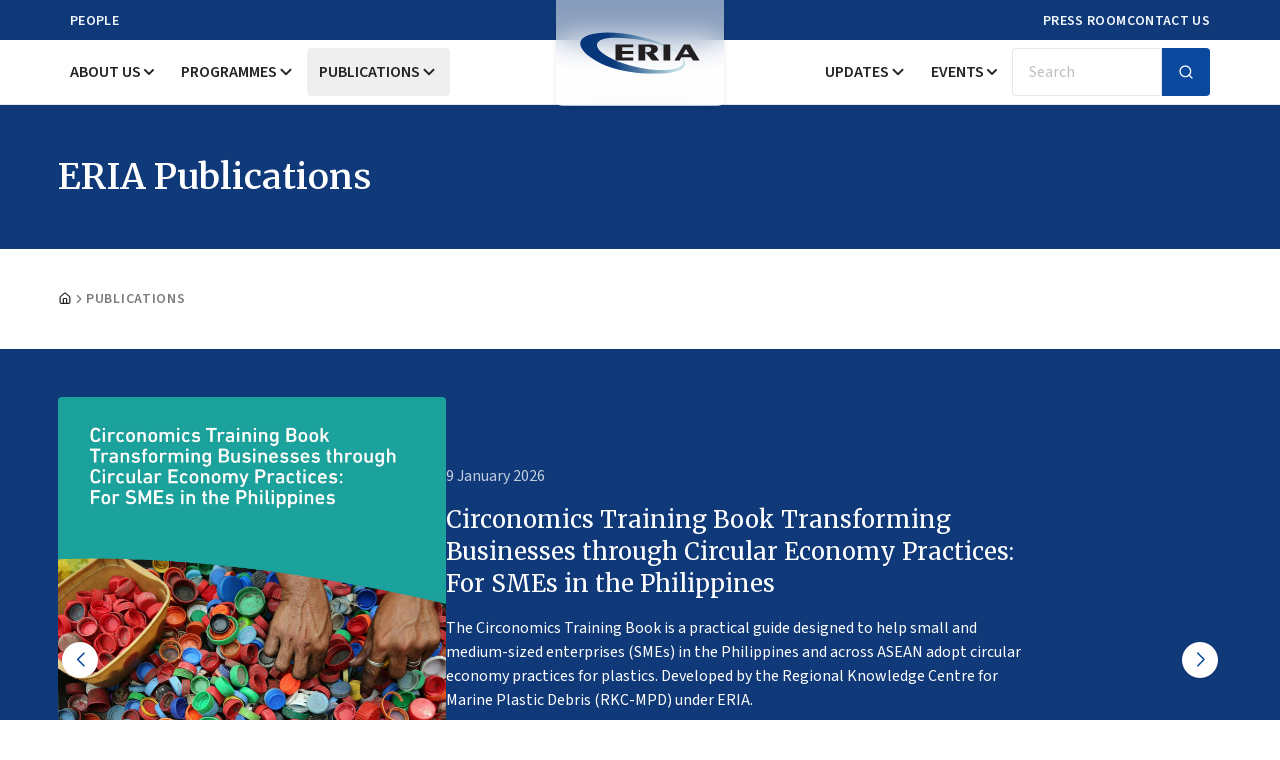

--- FILE ---
content_type: application/javascript
request_url: https://www.eria.org/build/assets/app-ldtorPKi.js
body_size: 113647
content:
const __vite__mapDeps=(i,m=__vite__mapDeps,d=(m.f||(m.f=["assets/Dashboard-B0uuSN21.js","assets/HeaderMain-D0-hHbq1.js","assets/Helmet-CEmeAjwJ.js","assets/index-CqVEfqQN.js","assets/FooterMain-BWgLSAAW.js","assets/LeftNavbarMain-DGfI_VoI.js","assets/HeaderNavbarMain-D1LpHxfc.js","assets/CountArticleDetailTable-ArpdIc0I.js","assets/buttons.colVis-BrVvMW6f.js","assets/buttons-DJ92OqRB.css","assets/CountViewPagesTable-BnXyEKxl.js","assets/CountViewDownloadPDF-hos9TDHp.js","assets/CountViewFacebook-CMwAahdc.js","assets/CountViewLinkedin-CcHmyxi9.js","assets/CountViewTwitterX-DNCmrS8X.js","assets/Login-C_lxnrh3.js","assets/HeaderLogin-CZfX5Be0.js","assets/FooterLogin-Fk0n7kv7.js","assets/FormAbout-DRPEI11Y.js","assets/sweetalert2.esm.all-Bj_ZQUAw.js","assets/RichEditor-BYO4zwQP.js","assets/Editor-BH-42-83.js","assets/Combination-DiAMLxct.js","assets/clsx-B-dksMZM.js","assets/PeopleOrganizationDatatable-Bj0zjKXT.js","assets/SubPageListDatatable-jShKfR3T.js","assets/PeopleCareersDatatable-CStC4u8p.js","assets/ManageContent-ClwSDKG5.js","assets/Pages-D0MISmQA.js","assets/ArticleDataTable-RfVcfAg0.js","assets/PeopleOrganizationForm-DyBDFHT1.js","assets/SubPageForm-B_xRHbjd.js","assets/Timeline-CVnRsWmL.js","assets/ArticleDataList-J8tOePAL.js","assets/ArticleDataTable-B6crHA9p.js","assets/ArticlePublicationDataTable-BEdNMh9Q.js","assets/ManagePdfModal-5Fg_RmD8.js","assets/multi-select-BVoqmLPq.js","assets/react-flagkit.esm-C7bJrO4e.js","assets/index-Dp3B9jqt.js","assets/utils-CKXzwFwe.js","assets/index-D6-9GL-X.js","assets/index-TjhQbmee.js","assets/button-CHqIb06E.js","assets/index-BNG4BGvG.js","assets/badge-NFsgY1K_.js","assets/popover-CaW7-Fng.js","assets/index-CcOi1YG7.js","assets/index-MGTMqTM5.js","assets/index-D6ewWSQ_.js","assets/index-CAUNl2pm.js","assets/index-BGKEI4QO.js","assets/command-DAvDZOw3.js","assets/index-BKtJ6im9.js","assets/dialog-DVBz3Tp-.js","assets/x-D2IyVCEM.js","assets/search-BJxAPWKl.js","assets/chevron-down-Phzu-WQD.js","assets/check-D1R6avrm.js","assets/FormControlArticleData-Dwmz_sPd.js","assets/CreateArticle-yLE1Cv__.js","assets/TagsInput-8Cyi2dAn.js","assets/FormControl-BtLyxRHy.js","assets/ProgrammesFilter-VNPILbUz.js","assets/NewsFilter-QcmnHfD3.js","assets/multi-select-onchange-B-cmaMSa.js","assets/ResearchAndPublicationsFilter-gJIwXAXQ.js","assets/EventsFilter-DUQDbJ34.js","assets/MultimediaFilter-CoARUpOu.js","assets/FormControlAgendaAndEventsDetail-BSkYg9sg.js","assets/AgendaEventDetailForm-BPCNITpe.js","assets/AgendaEventListForm-DN0S21m_.js","assets/CreatePeople-CqRipYLr.js","assets/EditArticle-BBSjIVxG.js","assets/EditPeople-l6l0RtUu.js","assets/CategoryDataList-Cw3J5d5S.js","assets/CategoryDataTable-D8i9l7id.js","assets/CreateCategory-C60KkjY9.js","assets/EditCategory-B5rVcNt6.js","assets/Category-BsLFabkV.js","assets/Content-DyYrTO_4.js","assets/MenuEventReports-D9_NKhv-.js","assets/CardContent-Cgeg1Mnr.js","assets/CreateArticle-zeebFHju.js","assets/FooterContent-BSICY3UW.js","assets/HeaderContent-d4WZ02cA.js","assets/ManageContent-DWIEEMMz.js","assets/Slider-NLvlSWie.js","assets/TableSlider-Da6uG1Nh.js","assets/TableSlider-DzkyLhs_.css","assets/Featured-CC4E5YVz.js","assets/Category-DKWXfXHU.js","assets/SubCategory-BWYdteMh.js","assets/Card-DxLzQb6I.js","assets/Category-45BXnHFn.js","assets/Content-BwTd6eaj.js","assets/Topics-D-FJyFzI.js","assets/PeopleList-7UkMcJ43.js","assets/Category-BCsmP5Wu.js","assets/Content-BBgyAfj2.js","assets/Departement-DAwR0bSI.js","assets/Content-4LMQq_uY.js","assets/ProgrammesList-CMa6fyjQ.js","assets/ArticleDataTable-BqUzEjlp.js","assets/Category-DamqgN7w.js","assets/Content-DkzoMHzs.js","assets/Slider-CtHqnymU.js","assets/SubCategory-DaD5AQ4Q.js","assets/CreateSliderPublications-9nCuSzcK.js","assets/EditSliderPublications-DZW5r8io.js","assets/SliderDataList-DPL_E2T3.js","assets/SliderDataTable-CcKVRpdi.js","assets/CreateSubCategory-DWHb9etN.js","assets/FormSubCategoryProgrammes-nd5AFgzt.js","assets/FormSubCategoryMultimedia-Bw4OtUPC.js","assets/EditSubCategory-C1RTKqVQ.js","assets/EditSubCategoryMultimedia-CL8Hc2l3.js","assets/SubCategoryDataList-BZ5GpTS8.js","assets/SubCategoryProgrammesDataTable-rKjZtkOZ.js","assets/SubCategoryMultimediaList-GkBasbM-.js","assets/SubCategoryMultimediaDataTable-JZjGGTYJ.js","assets/BreadcrumbSection-DdAIgCyb.js","assets/breadcrumb-B2cKMCS2.js","assets/chevron-right-D9W-dVZG.js","assets/BrowsArticlesCard-BgAeeFa2.js","assets/accordion-udjB29ue.js","assets/index-BOozNHtF.js","assets/index-C0SL6bZU.js","assets/CallforProposalsCard-hVbmDKV6.js","assets/card-poCl6ImU.js","assets/CardCallforProposals-D5aBs0ja.js","assets/CardCategories-D4uhoaPy.js","assets/index-BAuwNGu7.js","assets/arrow-right-BhQHMexh.js","assets/CardData-8mRe_PMJ.js","assets/CardSubscribe-hhwfHnx7.js","assets/input-CXKA8mM7.js","assets/CardNews-DUN7YL7W.js","assets/CardMultimedia-D9KbWFvZ.js","assets/video-_8NFzRKA.js","assets/CardTopics-Clr0h9wy.js","assets/CardSocialMedia-B-ZRvwKW.js","assets/CardEvents-ahASUg_9.js","assets/CategoriesCard-D1ccYDVp.js","assets/LatestMultimedia-xPmuIJMu.js","assets/LatestNewsCard-Zp3BU9Wq.js","assets/RelatedNewsCard-UV7JUaKm.js","assets/SubscribeCard-Br9uS2B-.js","assets/TopicsCard-Czr9OUjG.js","assets/EventDetailCard-DY16yZ6Q.js","assets/calendar-days-CEsGZole.js","assets/calendar-check-Dujd_uUH.js","assets/format-BqkotuIT.js","assets/parse-CwkXTUpR.js","assets/addDays-6Ttoumql.js","assets/MultimediaCard-BE08CHdt.js","assets/NewsCard-DCZAGSZq.js","assets/parseISO-FSKTz2YA.js","assets/ProgrammesCard-BBiztoMX.js","assets/ProjectCard-BIzlUzZm.js","assets/PublicationCard-hldkzDHP.js","assets/ProgrammesDetailContent-CSCqKzCp.js","assets/fixTinyMCESpacing-DKNfDOLb.js","assets/printer-BpIriHmG.js","assets/PublicationDetailContent-CQkO86iJ.js","assets/collapsible-DJ3UdQVR.js","assets/UpdatesDetailContents-eTn9qAMj.js","assets/GalleryImages-BM4XkLF9.js","assets/index-aw7mgzVl.js","assets/DesktopMenu-Dm_8YRNM.js","assets/Footer-jwBY0n7H.js","assets/form-CuVUJTXP.js","assets/label-DV84v_ON.js","assets/Header-ClDPc3JM.js","assets/MobileMenu-B92vmi8_.js","assets/sheet-BTe6j-bc.js","assets/Meta-oqN79OCf.js","assets/CookiesAnnouncement-Be0tb3Su.js","assets/LatestOrRelatedArticles-BlubbGbb.js","assets/swiper-react-DkfTJYmW.js","assets/pagination-Dw7_TZAL.js","assets/LatestProgrammeArticles-CPVDmfZZ.js","assets/LatestPublications-DN8ogTQs.js","assets/FeaturedAlt-DwhDIzwH.js","assets/History-D7XpT6U0.js","assets/Layout-Br6qOORe.js","assets/layout-DIvoagLo.js","assets/layout-BcVQFBZl.css","assets/PageHeader-Dhcsx75A.js","assets/Navbar-BQsjpAw9.js","assets/dropdown-menu-OnK2fZ5s.js","assets/Organisational-C2fWH4Jj.js","assets/ThePresident-C2hsifQ6.js","assets/CareerContent-Dqe-t8E8.js","assets/RelatedDocs-D_T4fiHF.js","assets/AboutLeadershipContents-Cf5byNBy.js","assets/LogoStandardContent-Do-os6po.js","assets/PartnersContent-B4kxWvha.js","assets/PartnersEnergyContent-BCvZwCBw.js","assets/PartnersInstitutesContent-DajLeSth.js","assets/PresidentOfficeContent-pK8BgaxM.js","assets/ContactForm-Bv7qDIhv.js","assets/Events-DDCwaJhv.js","assets/LumaButton-D8eKyR7k.js","assets/EventDetailContents-CAQ-gK1P.js","assets/Hero-BkHDzR5X.js","assets/navigation-xR6sFZ-F.js","assets/parallax-CXBpM9v_.js","assets/autoplay-B7MFhtUw.js","assets/LatestNews-DXyq3Ytv.js","assets/Multimedia-y2VPiofE.js","assets/Programme-BW4VyjI2.js","assets/Publication-BNj_5yWg.js","assets/Research-DulsV3zP.js","assets/Updates-Ds9F708D.js","assets/Filter-Ckt2Ey88.js","assets/combobox-BQQIkAlT.js","assets/Layout-DbzYwo74.js","assets/Podcast-q7WNLm-T.js","assets/Results-DmVgl0wo.js","assets/Video-CWMtaC2E.js","assets/Webinar-7Q98UVKY.js","assets/MultimediaContents-BUEj7-QY.js","assets/MultimediaDetailContent-DpH5tsjv.js","assets/Filter-UPtEYC6Z.js","assets/People-C69W8nbL.js","assets/SearchPeople-BJhWGoSB.js","assets/CategoryPeople-B_33z8Cf.js","assets/DepartementPeople-D7kW6iN6.js","assets/Results-ChXDPGS7.js","assets/Keystaffs-DMnD2bAe.js","assets/Departements-DTbjgd-4.js","assets/ResearchFellows-C9IYNO4d.js","assets/PeopleDetailContents-BJP5Wt3A.js","assets/PeopleSideTab-CU4zcR11.js","assets/Pressroom-Ch1EUonz.js","assets/FeaturedArticles-B3FZQOAc.js","assets/ProgrammeHero-AU9cZvJ8.js","assets/chevron-left-sRDW1xAl.js","assets/ProgrammeList-B4EZ1cZn.js","assets/arrow-up-right-Bwvm5SdA.js","assets/-ProgrammeDetailArticles-B8UHwZ0O.js","assets/ProgrammeDetailContents-CoX_4twc.js","assets/ProgrammeTopicArticles-DHZ1iaRs.js","assets/ProgrammeTopicContents-Bkc9NPLM.js","assets/AZECNavbar-BFk0Myyf.js","assets/AboutActivityPillars-8yK8zWwK.js","assets/AboutNetwork-WEKtpF0s.js","assets/AboutTabs-BJgbUww6.js","assets/ActivityPillarsContents-CB81zHet.js","assets/NetworkDetailContents-9sgTiYT6.js","assets/HomeHero-aKckzP9z.js","assets/HomePublications-CV4dT6ch.js","assets/HomeResearch-qyxdh9Gv.js","assets/HomeUpdates-GwWxR8GC.js","assets/PublicationsHero-Cgl8p55E.js","assets/PublicationsList-CL92hQRb.js","assets/OthersContents-BM5F4QP7.js","assets/ResearchContents-BUbnvwDU.js","assets/PublicationDetailContents-CI5__w42.js","assets/PublicationDetailRelated-BFUT7fpE.js","assets/ResearchMarketEnablers-C1ztZlxI.js","assets/ResearchRoadmap-DdFqX2Tx.js","assets/ResearchSectorSpecific-C_1aN1FC.js","assets/DecarbonizationRoadmapContents-CMCVjDY2.js","assets/RoadmapDetailContents-BAv49l0t.js","assets/RoadmapRelatedProjects-HSIgnrmW.js","assets/MarketEnablersContent-NYYcmCuo.js","assets/MarketEnablersDetailContents-CjhpGdLT.js","assets/MarketEnablersProjectDetailContents-BJibsRir.js","assets/MarketEnablersRelatedProjects-CBzMuuEO.js","assets/SectorSpecificContents-DZSvZpHB.js","assets/SectorSpecificDetailContents-CkZT3olx.js","assets/SectorSpecificProjectDetailContents-DvgOY2dh.js","assets/SectorSpecificProjectRelated-D0sFd9EN.js","assets/LatestNews-BNWBYIBC.js","assets/UpcomingEvents-Dc7Fa_Sd.js","assets/EventsContents-BjXey3Ky.js","assets/NewsContents-DeUwWSHH.js","assets/NewsContentDetail-CxPOXxTl.js","assets/ASEANMap-BxFrwHLf.js","assets/Countries-hK-ZOQXT.js","assets/EDISCNavbar-B8eON35J.js","assets/ellipsis-vertical-CxF5F2A1.js","assets/KnowledgeProductSlider-nZAFdj1l.js","assets/StartupsKnowledgeProducts-BoU7CK1P.js","assets/StartupsMaps-BAGFE6kY.js","assets/StartupsMembership-D3VnLtrz.js","assets/EcosystemAward-BTVa8QPw.js","assets/EcosystemEntreprenova-DU3ClEgw.js","assets/EcosystemInnovate-CXbMtaig.js","assets/EcosystemRoundtable-BKGJVT5d.js","assets/MembershipHero-BDGif7Gf.js","assets/MembershipJoin-BQL-8qk_.js","assets/EventList-CrslPIpT.js","assets/HomeEvent-_k7U6NtM.js","assets/HomeHero-Cg9Ft2gU.js","assets/HomeMembership-BvcQJNBs.js","assets/HomeNews-3y4fL90V.js","assets/HomeProduct-B0-6I-Ba.js","assets/HomeWelcome-zOGic01E.js","assets/NewsList-DieFViop.js","assets/NewsByCategory-Dk8uYAf7.js","assets/NewsByMonthUploaded-DQ_mIx3A.js","assets/NewsByYearUploaded-Ck3rACfn.js","assets/SearchNews-BIgUENJ9.js","assets/ProductsKnowledge-BV_TRmdw.js","assets/LocOfProducts-BXpPR9tg.js","assets/SearchProducts-BkIa0rNI.js","assets/TypeOfProducts-B7XEVpnb.js","assets/SchoolOfGovernment-DpLI1BpH.js","assets/Publications-DVzXbNvx.js","assets/TopicResearcAreas-BMkKDX4i.js","assets/SearchPublications-XAQ8fVUi.js","assets/TypeOfPublications-DqqZbG_d.js","assets/search-x-DNH4WPhF.js","assets/PublicationsHero-D-i0fL_F.js","assets/PublicationByCategory-CJMyJNFd.js","assets/LocOfPublications-b70HO9z8.js","assets/AuthorOfPublications-ByTZORFq.js","assets/Sidebar-BNZM0YJE.js","assets/filter-DhGwT0fw.js","assets/LocOfPublications-B5yII15v.js","assets/SearchPublications-gt6U6SMv.js","assets/Articles-DA9WkxNO.js","assets/PublicationContent-DUuNkqNf.js","assets/Experts-BSfpKDZ2.js","assets/ResearchList-C9sjs5wD.js","assets/ResearchPublicationContents-DTn_m5P9.js","assets/ResearchPublicationsRelated-AGYYFub2.js","assets/ResearchTopicHero-ItEIwv_W.js","assets/ResearchTopicPublications-CqTlo4Zs.js","assets/SearchPublications-2qGcVIGT.js","assets/LocOfPublications-V81e8pq0.js","assets/TypeOfPublications-C_AIwr5i.js","assets/PublicationByTopicASEAN-CpQlSxm_.js","assets/Sidebar-iP-3p56i.js","assets/TopicOfPublications-BVvfrDfz.js","assets/CollapsibleList-CRHAyt9C.js","assets/checkbox-C6WCBJh1.js","assets/index-8ZPULSwD.js","assets/plus-Cma3ZpIv.js","assets/Filters-DAPkUQiH.js","assets/MobileFilter-vp0nonR-.js","assets/FilterByTopics-C5SdBQDS.js","assets/FilterByAuthors-B_8F4XyD.js","assets/SearchHero-DalY3B8g.js","assets/FilterByContentTypes-DPu8ax7R.js","assets/SearchResult-CoNHTmy0.js","assets/FilterBySortedList-BD5-XbpA.js","assets/Updates-RP1b1d1f.js","assets/SearchUpdates-0WrqGxR4.js","assets/CategoriesUpdates-DSl_wBgG.js","assets/TopicsUpdates-7RCbFgvH.js","assets/StartDate-ifPnTglR.js","assets/calendar-CGO3unlN.js","assets/EndDate-BUdGxgQT.js","assets/MonthUpdates-nXDeYDY0.js","assets/YearUpdates-f1Oq1Ak7.js","assets/UpdatesContents-CL9KL1KP.js","assets/homepage-BU4Zq10g.js","assets/HeroAlt-BdpIujP-.js","assets/page-BcByRCSa.js","assets/page-C_uFGiQY.js","assets/page-CV_SyBMR.js","assets/page-BUpp0QYg.js","assets/HistoryContent-DkEPiscT.js","assets/RelatedVideo-BiV30rZC.js","assets/page-BKdClJup.js","assets/page-CAS_XnHU.js","assets/page-D4j64nhX.js","assets/page-DAnsd2is.js","assets/Hero-6SJC7VGc.js","assets/page-MSFADrv9.js","assets/page-BfY3EtGt.js","assets/page-CgOIYm2q.js","assets/PartnersOrganisationContent-Gp94jwyP.js","assets/page-gU-tLFHZ.js","assets/page-BhVyp7AF.js","assets/AdvisorPresidentContent-btX65VRP.js","assets/page-DSmNuPQ6.js","assets/page-zrrsjy3L.js","assets/page-BY7K3_06.js","assets/page-B5QhbtYd.js","assets/page-DOvE_0d_.js","assets/page-D12ixuhi.js","assets/page-DwvAX9U9.js","assets/page-CNiE9xra.js","assets/page-CpzTpr7Y.js","assets/page-BRzIgHNF.js","assets/page-BuollxAN.js","assets/page-CE0EBS95.js","assets/PrivacyPolicyContents-BctzM2tJ.js","assets/page-B0FvskHF.js","assets/page-DdM9xlZ7.js","assets/page-BToy9dpo.js","assets/layout-BwqDzRpg.js","assets/page-DkLPAcNy.js","assets/NetworkContents-BJGW4yVg.js","assets/page-B3KmOgi7.js","assets/page-Bdd1k7ZQ.js","assets/AboutHero-CCerobZB.js","assets/OverviewContents-BgH0AtXw.js","assets/page-d9rq7YV4.js","assets/HomeAbout-BsVjJ5nD.js","assets/PublicationBreadcrumb-3MepvUAA.js","assets/page-CBf8QQ1r.js","assets/page-Cz-WzVFQ.js","assets/page-Ds2r4VL6.js","assets/page-_cUj__YD.js","assets/ResearchBreadcrumb-CFaintwe.js","assets/page-BZG0SzSP.js","assets/page-m8l-4Qk1.js","assets/page-BilwHjwZ.js","assets/page-C8-6pplR.js","assets/page-BSAlOS2P.js","assets/page-DnivDdtF.js","assets/ResearchHero-B4pCVJmL.js","assets/page-D8v1nEdh.js","assets/page-xuJ6ZoqN.js","assets/page-DrCCFgCK.js","assets/page-DBLIBfaj.js","assets/page-CkTW7_j8.js","assets/EventDetailContent-B8FKKQ06.js","assets/page-BBE5i2-Z.js","assets/page-aaxUKPFg.js","assets/page-DBeIzbn0.js","assets/page-C3O2QyRh.js","assets/layout-Dwk7Y2RR.js","assets/PageHeader-BkU7Enon.js","assets/AboutHero-DlAvPfBR.js","assets/AboutMission-DkBN17Qk.js","assets/AboutObjectives-D80tIpL2.js","assets/AboutActivites-DMxUK7eD.js","assets/AboutOrganisation-CQmujMeC.js","assets/page-CDuC0soc.js","assets/MembershipBenefits-CTx5lZZv.js","assets/MembershipCategories-DKXGCGo9.js","assets/MembershipWorkingSpace-CVKwHPQn.js","assets/MembershipLocation-SvZZBIZ2.js","assets/MembershipMembers-D2S7pWDd.js","assets/page-DbiOrPzd.js","assets/StartupsHero-BFtEuVJm.js","assets/page-DoUu0TAQ.js","assets/ContactContents-CnAFJop8.js","assets/page-DsbUshJ8.js","assets/EventHero-DOvvgzQM.js","assets/page-BBFei3Yo.js","assets/NewsHero-CCO9ZsA2.js","assets/page-BOY04U7m.js","assets/HomePriority-B074Eec3.js","assets/page-DgyNfW9R.js","assets/ProductsHero-DGDWOIyI.js","assets/page-DqF8xEkU.js","assets/page-aJBC1x5o.js","assets/page-BHF50DHS.js","assets/page-DsCR6pGT.js","assets/page-DYdzXej2.js","assets/ResearchHero-Vft1xo1o.js","assets/page-BLKywL0n.js","assets/page-Dnh99GqE.js","assets/page-DF3OMuF2.js","assets/page-Dt5H6Q9s.js","assets/page-YuNAeMY_.js","assets/page-64YeNc57.js","assets/page-k0AspcZo.js"])))=>i.map(i=>d[i]);
function Ch(n,i){for(var s=0;s<i.length;s++){const l=i[s];if(typeof l!="string"&&!Array.isArray(l)){for(const c in l)if(c!=="default"&&!(c in n)){const d=Object.getOwnPropertyDescriptor(l,c);d&&Object.defineProperty(n,c,d.get?d:{enumerable:!0,get:()=>l[c]})}}}return Object.freeze(Object.defineProperty(n,Symbol.toStringTag,{value:"Module"}))}const Dh="modulepreload",Ih=function(n){return"/build/"+n},wf={},f=function(i,s,l){let c=Promise.resolve();if(s&&s.length>0){let g=function(_){return Promise.all(_.map(P=>Promise.resolve(P).then(m=>({status:"fulfilled",value:m}),m=>({status:"rejected",reason:m}))))};document.getElementsByTagName("link");const v=document.querySelector("meta[property=csp-nonce]"),S=(v==null?void 0:v.nonce)||(v==null?void 0:v.getAttribute("nonce"));c=g(s.map(_=>{if(_=Ih(_),_ in wf)return;wf[_]=!0;const P=_.endsWith(".css"),m=P?'[rel="stylesheet"]':"";if(document.querySelector(`link[href="${_}"]${m}`))return;const C=document.createElement("link");if(C.rel=P?"stylesheet":Dh,P||(C.as="script"),C.crossOrigin="",C.href=_,S&&C.setAttribute("nonce",S),document.head.appendChild(C),P)return new Promise((N,h)=>{C.addEventListener("load",N),C.addEventListener("error",()=>h(new Error(`Unable to preload CSS for ${_}`)))})}))}function d(g){const v=new Event("vite:preloadError",{cancelable:!0});if(v.payload=g,window.dispatchEvent(v),!v.defaultPrevented)throw g}return c.then(g=>{for(const v of g||[])v.status==="rejected"&&d(v.reason);return i().catch(d)})};var Ho=typeof globalThis<"u"?globalThis:typeof window<"u"?window:typeof global<"u"?global:typeof self<"u"?self:{};function Xs(n){return n&&n.__esModule&&Object.prototype.hasOwnProperty.call(n,"default")?n.default:n}function kh(n){if(Object.prototype.hasOwnProperty.call(n,"__esModule"))return n;var i=n.default;if(typeof i=="function"){var s=function l(){return this instanceof l?Reflect.construct(i,arguments,this.constructor):i.apply(this,arguments)};s.prototype=i.prototype}else s={};return Object.defineProperty(s,"__esModule",{value:!0}),Object.keys(n).forEach(function(l){var c=Object.getOwnPropertyDescriptor(n,l);Object.defineProperty(s,l,c.get?c:{enumerable:!0,get:function(){return n[l]}})}),s}var Ml={exports:{}},Oi={},$l={exports:{}},Ve={};/**
 * @license React
 * react.production.min.js
 *
 * Copyright (c) Facebook, Inc. and its affiliates.
 *
 * This source code is licensed under the MIT license found in the
 * LICENSE file in the root directory of this source tree.
 */var xf;function jh(){if(xf)return Ve;xf=1;var n=Symbol.for("react.element"),i=Symbol.for("react.portal"),s=Symbol.for("react.fragment"),l=Symbol.for("react.strict_mode"),c=Symbol.for("react.profiler"),d=Symbol.for("react.provider"),g=Symbol.for("react.context"),v=Symbol.for("react.forward_ref"),S=Symbol.for("react.suspense"),_=Symbol.for("react.memo"),P=Symbol.for("react.lazy"),m=Symbol.iterator;function C(R){return R===null||typeof R!="object"?null:(R=m&&R[m]||R["@@iterator"],typeof R=="function"?R:null)}var N={isMounted:function(){return!1},enqueueForceUpdate:function(){},enqueueReplaceState:function(){},enqueueSetState:function(){}},h=Object.assign,x={};function E(R,U,re){this.props=R,this.context=U,this.refs=x,this.updater=re||N}E.prototype.isReactComponent={},E.prototype.setState=function(R,U){if(typeof R!="object"&&typeof R!="function"&&R!=null)throw Error("setState(...): takes an object of state variables to update or a function which returns an object of state variables.");this.updater.enqueueSetState(this,R,U,"setState")},E.prototype.forceUpdate=function(R){this.updater.enqueueForceUpdate(this,R,"forceUpdate")};function b(){}b.prototype=E.prototype;function j(R,U,re){this.props=R,this.context=U,this.refs=x,this.updater=re||N}var B=j.prototype=new b;B.constructor=j,h(B,E.prototype),B.isPureReactComponent=!0;var H=Array.isArray,W=Object.prototype.hasOwnProperty,q={current:null},L={key:!0,ref:!0,__self:!0,__source:!0};function $(R,U,re){var ae,J={},ye=null,Ce=null;if(U!=null)for(ae in U.ref!==void 0&&(Ce=U.ref),U.key!==void 0&&(ye=""+U.key),U)W.call(U,ae)&&!L.hasOwnProperty(ae)&&(J[ae]=U[ae]);var ue=arguments.length-2;if(ue===1)J.children=re;else if(1<ue){for(var xe=Array(ue),we=0;we<ue;we++)xe[we]=arguments[we+2];J.children=xe}if(R&&R.defaultProps)for(ae in ue=R.defaultProps,ue)J[ae]===void 0&&(J[ae]=ue[ae]);return{$$typeof:n,type:R,key:ye,ref:Ce,props:J,_owner:q.current}}function G(R,U){return{$$typeof:n,type:R.type,key:U,ref:R.ref,props:R.props,_owner:R._owner}}function ne(R){return typeof R=="object"&&R!==null&&R.$$typeof===n}function fe(R){var U={"=":"=0",":":"=2"};return"$"+R.replace(/[=:]/g,function(re){return U[re]})}var ce=/\/+/g;function _e(R,U){return typeof R=="object"&&R!==null&&R.key!=null?fe(""+R.key):U.toString(36)}function Pe(R,U,re,ae,J){var ye=typeof R;(ye==="undefined"||ye==="boolean")&&(R=null);var Ce=!1;if(R===null)Ce=!0;else switch(ye){case"string":case"number":Ce=!0;break;case"object":switch(R.$$typeof){case n:case i:Ce=!0}}if(Ce)return Ce=R,J=J(Ce),R=ae===""?"."+_e(Ce,0):ae,H(J)?(re="",R!=null&&(re=R.replace(ce,"$&/")+"/"),Pe(J,U,re,"",function(we){return we})):J!=null&&(ne(J)&&(J=G(J,re+(!J.key||Ce&&Ce.key===J.key?"":(""+J.key).replace(ce,"$&/")+"/")+R)),U.push(J)),1;if(Ce=0,ae=ae===""?".":ae+":",H(R))for(var ue=0;ue<R.length;ue++){ye=R[ue];var xe=ae+_e(ye,ue);Ce+=Pe(ye,U,re,xe,J)}else if(xe=C(R),typeof xe=="function")for(R=xe.call(R),ue=0;!(ye=R.next()).done;)ye=ye.value,xe=ae+_e(ye,ue++),Ce+=Pe(ye,U,re,xe,J);else if(ye==="object")throw U=String(R),Error("Objects are not valid as a React child (found: "+(U==="[object Object]"?"object with keys {"+Object.keys(R).join(", ")+"}":U)+"). If you meant to render a collection of children, use an array instead.");return Ce}function be(R,U,re){if(R==null)return R;var ae=[],J=0;return Pe(R,ae,"","",function(ye){return U.call(re,ye,J++)}),ae}function Z(R){if(R._status===-1){var U=R._result;U=U(),U.then(function(re){(R._status===0||R._status===-1)&&(R._status=1,R._result=re)},function(re){(R._status===0||R._status===-1)&&(R._status=2,R._result=re)}),R._status===-1&&(R._status=0,R._result=U)}if(R._status===1)return R._result.default;throw R._result}var le={current:null},D={transition:null},ie={ReactCurrentDispatcher:le,ReactCurrentBatchConfig:D,ReactCurrentOwner:q};function ee(){throw Error("act(...) is not supported in production builds of React.")}return Ve.Children={map:be,forEach:function(R,U,re){be(R,function(){U.apply(this,arguments)},re)},count:function(R){var U=0;return be(R,function(){U++}),U},toArray:function(R){return be(R,function(U){return U})||[]},only:function(R){if(!ne(R))throw Error("React.Children.only expected to receive a single React element child.");return R}},Ve.Component=E,Ve.Fragment=s,Ve.Profiler=c,Ve.PureComponent=j,Ve.StrictMode=l,Ve.Suspense=S,Ve.__SECRET_INTERNALS_DO_NOT_USE_OR_YOU_WILL_BE_FIRED=ie,Ve.act=ee,Ve.cloneElement=function(R,U,re){if(R==null)throw Error("React.cloneElement(...): The argument must be a React element, but you passed "+R+".");var ae=h({},R.props),J=R.key,ye=R.ref,Ce=R._owner;if(U!=null){if(U.ref!==void 0&&(ye=U.ref,Ce=q.current),U.key!==void 0&&(J=""+U.key),R.type&&R.type.defaultProps)var ue=R.type.defaultProps;for(xe in U)W.call(U,xe)&&!L.hasOwnProperty(xe)&&(ae[xe]=U[xe]===void 0&&ue!==void 0?ue[xe]:U[xe])}var xe=arguments.length-2;if(xe===1)ae.children=re;else if(1<xe){ue=Array(xe);for(var we=0;we<xe;we++)ue[we]=arguments[we+2];ae.children=ue}return{$$typeof:n,type:R.type,key:J,ref:ye,props:ae,_owner:Ce}},Ve.createContext=function(R){return R={$$typeof:g,_currentValue:R,_currentValue2:R,_threadCount:0,Provider:null,Consumer:null,_defaultValue:null,_globalName:null},R.Provider={$$typeof:d,_context:R},R.Consumer=R},Ve.createElement=$,Ve.createFactory=function(R){var U=$.bind(null,R);return U.type=R,U},Ve.createRef=function(){return{current:null}},Ve.forwardRef=function(R){return{$$typeof:v,render:R}},Ve.isValidElement=ne,Ve.lazy=function(R){return{$$typeof:P,_payload:{_status:-1,_result:R},_init:Z}},Ve.memo=function(R,U){return{$$typeof:_,type:R,compare:U===void 0?null:U}},Ve.startTransition=function(R){var U=D.transition;D.transition={};try{R()}finally{D.transition=U}},Ve.unstable_act=ee,Ve.useCallback=function(R,U){return le.current.useCallback(R,U)},Ve.useContext=function(R){return le.current.useContext(R)},Ve.useDebugValue=function(){},Ve.useDeferredValue=function(R){return le.current.useDeferredValue(R)},Ve.useEffect=function(R,U){return le.current.useEffect(R,U)},Ve.useId=function(){return le.current.useId()},Ve.useImperativeHandle=function(R,U,re){return le.current.useImperativeHandle(R,U,re)},Ve.useInsertionEffect=function(R,U){return le.current.useInsertionEffect(R,U)},Ve.useLayoutEffect=function(R,U){return le.current.useLayoutEffect(R,U)},Ve.useMemo=function(R,U){return le.current.useMemo(R,U)},Ve.useReducer=function(R,U,re){return le.current.useReducer(R,U,re)},Ve.useRef=function(R){return le.current.useRef(R)},Ve.useState=function(R){return le.current.useState(R)},Ve.useSyncExternalStore=function(R,U,re){return le.current.useSyncExternalStore(R,U,re)},Ve.useTransition=function(){return le.current.useTransition()},Ve.version="18.3.1",Ve}var Sf;function Ju(){return Sf||(Sf=1,$l.exports=jh()),$l.exports}/**
 * @license React
 * react-jsx-runtime.production.min.js
 *
 * Copyright (c) Facebook, Inc. and its affiliates.
 *
 * This source code is licensed under the MIT license found in the
 * LICENSE file in the root directory of this source tree.
 */var Tf;function Vh(){if(Tf)return Oi;Tf=1;var n=Ju(),i=Symbol.for("react.element"),s=Symbol.for("react.fragment"),l=Object.prototype.hasOwnProperty,c=n.__SECRET_INTERNALS_DO_NOT_USE_OR_YOU_WILL_BE_FIRED.ReactCurrentOwner,d={key:!0,ref:!0,__self:!0,__source:!0};function g(v,S,_){var P,m={},C=null,N=null;_!==void 0&&(C=""+_),S.key!==void 0&&(C=""+S.key),S.ref!==void 0&&(N=S.ref);for(P in S)l.call(S,P)&&!d.hasOwnProperty(P)&&(m[P]=S[P]);if(v&&v.defaultProps)for(P in S=v.defaultProps,S)m[P]===void 0&&(m[P]=S[P]);return{$$typeof:i,type:v,key:C,ref:N,props:m,_owner:c.current}}return Oi.Fragment=s,Oi.jsx=g,Oi.jsxs=g,Oi}var Rf;function Nh(){return Rf||(Rf=1,Ml.exports=Vh()),Ml.exports}var At=Nh();function nm(n,i){return function(){return n.apply(i,arguments)}}const{toString:Mh}=Object.prototype,{getPrototypeOf:Zu}=Object,{iterator:Ys,toStringTag:om}=Symbol,Js=(n=>i=>{const s=Mh.call(i);return n[s]||(n[s]=s.slice(8,-1).toLowerCase())})(Object.create(null)),Br=n=>(n=n.toLowerCase(),i=>Js(i)===n),Zs=n=>i=>typeof i===n,{isArray:qo}=Array,Wo=Zs("undefined");function ki(n){return n!==null&&!Wo(n)&&n.constructor!==null&&!Wo(n.constructor)&&ur(n.constructor.isBuffer)&&n.constructor.isBuffer(n)}const im=Br("ArrayBuffer");function $h(n){let i;return typeof ArrayBuffer<"u"&&ArrayBuffer.isView?i=ArrayBuffer.isView(n):i=n&&n.buffer&&im(n.buffer),i}const Fh=Zs("string"),ur=Zs("function"),sm=Zs("number"),ji=n=>n!==null&&typeof n=="object",zh=n=>n===!0||n===!1,Us=n=>{if(Js(n)!=="object")return!1;const i=Zu(n);return(i===null||i===Object.prototype||Object.getPrototypeOf(i)===null)&&!(om in n)&&!(Ys in n)},Bh=n=>{if(!ji(n)||ki(n))return!1;try{return Object.keys(n).length===0&&Object.getPrototypeOf(n)===Object.prototype}catch{return!1}},Uh=Br("Date"),Hh=Br("File"),Wh=Br("Blob"),qh=Br("FileList"),Kh=n=>ji(n)&&ur(n.pipe),Qh=n=>{let i;return n&&(typeof FormData=="function"&&n instanceof FormData||ur(n.append)&&((i=Js(n))==="formdata"||i==="object"&&ur(n.toString)&&n.toString()==="[object FormData]"))},Gh=Br("URLSearchParams"),[Xh,Yh,Jh,Zh]=["ReadableStream","Request","Response","Headers"].map(Br),ev=n=>n.trim?n.trim():n.replace(/^[\s\uFEFF\xA0]+|[\s\uFEFF\xA0]+$/g,"");function Vi(n,i,{allOwnKeys:s=!1}={}){if(n===null||typeof n>"u")return;let l,c;if(typeof n!="object"&&(n=[n]),qo(n))for(l=0,c=n.length;l<c;l++)i.call(null,n[l],l,n);else{if(ki(n))return;const d=s?Object.getOwnPropertyNames(n):Object.keys(n),g=d.length;let v;for(l=0;l<g;l++)v=d[l],i.call(null,n[v],v,n)}}function am(n,i){if(ki(n))return null;i=i.toLowerCase();const s=Object.keys(n);let l=s.length,c;for(;l-- >0;)if(c=s[l],i===c.toLowerCase())return c;return null}const no=typeof globalThis<"u"?globalThis:typeof self<"u"?self:typeof window<"u"?window:global,lm=n=>!Wo(n)&&n!==no;function Uu(){const{caseless:n,skipUndefined:i}=lm(this)&&this||{},s={},l=(c,d)=>{const g=n&&am(s,d)||d;Us(s[g])&&Us(c)?s[g]=Uu(s[g],c):Us(c)?s[g]=Uu({},c):qo(c)?s[g]=c.slice():(!i||!Wo(c))&&(s[g]=c)};for(let c=0,d=arguments.length;c<d;c++)arguments[c]&&Vi(arguments[c],l);return s}const tv=(n,i,s,{allOwnKeys:l}={})=>(Vi(i,(c,d)=>{s&&ur(c)?n[d]=nm(c,s):n[d]=c},{allOwnKeys:l}),n),rv=n=>(n.charCodeAt(0)===65279&&(n=n.slice(1)),n),nv=(n,i,s,l)=>{n.prototype=Object.create(i.prototype,l),n.prototype.constructor=n,Object.defineProperty(n,"super",{value:i.prototype}),s&&Object.assign(n.prototype,s)},ov=(n,i,s,l)=>{let c,d,g;const v={};if(i=i||{},n==null)return i;do{for(c=Object.getOwnPropertyNames(n),d=c.length;d-- >0;)g=c[d],(!l||l(g,n,i))&&!v[g]&&(i[g]=n[g],v[g]=!0);n=s!==!1&&Zu(n)}while(n&&(!s||s(n,i))&&n!==Object.prototype);return i},iv=(n,i,s)=>{n=String(n),(s===void 0||s>n.length)&&(s=n.length),s-=i.length;const l=n.indexOf(i,s);return l!==-1&&l===s},sv=n=>{if(!n)return null;if(qo(n))return n;let i=n.length;if(!sm(i))return null;const s=new Array(i);for(;i-- >0;)s[i]=n[i];return s},av=(n=>i=>n&&i instanceof n)(typeof Uint8Array<"u"&&Zu(Uint8Array)),lv=(n,i)=>{const l=(n&&n[Ys]).call(n);let c;for(;(c=l.next())&&!c.done;){const d=c.value;i.call(n,d[0],d[1])}},uv=(n,i)=>{let s;const l=[];for(;(s=n.exec(i))!==null;)l.push(s);return l},cv=Br("HTMLFormElement"),dv=n=>n.toLowerCase().replace(/[-_\s]([a-z\d])(\w*)/g,function(s,l,c){return l.toUpperCase()+c}),Of=(({hasOwnProperty:n})=>(i,s)=>n.call(i,s))(Object.prototype),fv=Br("RegExp"),um=(n,i)=>{const s=Object.getOwnPropertyDescriptors(n),l={};Vi(s,(c,d)=>{let g;(g=i(c,d,n))!==!1&&(l[d]=g||c)}),Object.defineProperties(n,l)},pv=n=>{um(n,(i,s)=>{if(ur(n)&&["arguments","caller","callee"].indexOf(s)!==-1)return!1;const l=n[s];if(ur(l)){if(i.enumerable=!1,"writable"in i){i.writable=!1;return}i.set||(i.set=()=>{throw Error("Can not rewrite read-only method '"+s+"'")})}})},mv=(n,i)=>{const s={},l=c=>{c.forEach(d=>{s[d]=!0})};return qo(n)?l(n):l(String(n).split(i)),s},gv=()=>{},hv=(n,i)=>n!=null&&Number.isFinite(n=+n)?n:i;function vv(n){return!!(n&&ur(n.append)&&n[om]==="FormData"&&n[Ys])}const yv=n=>{const i=new Array(10),s=(l,c)=>{if(ji(l)){if(i.indexOf(l)>=0)return;if(ki(l))return l;if(!("toJSON"in l)){i[c]=l;const d=qo(l)?[]:{};return Vi(l,(g,v)=>{const S=s(g,c+1);!Wo(S)&&(d[v]=S)}),i[c]=void 0,d}}return l};return s(n,0)},_v=Br("AsyncFunction"),Ev=n=>n&&(ji(n)||ur(n))&&ur(n.then)&&ur(n.catch),cm=((n,i)=>n?setImmediate:i?((s,l)=>(no.addEventListener("message",({source:c,data:d})=>{c===no&&d===s&&l.length&&l.shift()()},!1),c=>{l.push(c),no.postMessage(s,"*")}))(`axios@${Math.random()}`,[]):s=>setTimeout(s))(typeof setImmediate=="function",ur(no.postMessage)),Pv=typeof queueMicrotask<"u"?queueMicrotask.bind(no):typeof process<"u"&&process.nextTick||cm,wv=n=>n!=null&&ur(n[Ys]),z={isArray:qo,isArrayBuffer:im,isBuffer:ki,isFormData:Qh,isArrayBufferView:$h,isString:Fh,isNumber:sm,isBoolean:zh,isObject:ji,isPlainObject:Us,isEmptyObject:Bh,isReadableStream:Xh,isRequest:Yh,isResponse:Jh,isHeaders:Zh,isUndefined:Wo,isDate:Uh,isFile:Hh,isBlob:Wh,isRegExp:fv,isFunction:ur,isStream:Kh,isURLSearchParams:Gh,isTypedArray:av,isFileList:qh,forEach:Vi,merge:Uu,extend:tv,trim:ev,stripBOM:rv,inherits:nv,toFlatObject:ov,kindOf:Js,kindOfTest:Br,endsWith:iv,toArray:sv,forEachEntry:lv,matchAll:uv,isHTMLForm:cv,hasOwnProperty:Of,hasOwnProp:Of,reduceDescriptors:um,freezeMethods:pv,toObjectSet:mv,toCamelCase:dv,noop:gv,toFiniteNumber:hv,findKey:am,global:no,isContextDefined:lm,isSpecCompliantForm:vv,toJSONObject:yv,isAsyncFn:_v,isThenable:Ev,setImmediate:cm,asap:Pv,isIterable:wv};function De(n,i,s,l,c){Error.call(this),Error.captureStackTrace?Error.captureStackTrace(this,this.constructor):this.stack=new Error().stack,this.message=n,this.name="AxiosError",i&&(this.code=i),s&&(this.config=s),l&&(this.request=l),c&&(this.response=c,this.status=c.status?c.status:null)}z.inherits(De,Error,{toJSON:function(){return{message:this.message,name:this.name,description:this.description,number:this.number,fileName:this.fileName,lineNumber:this.lineNumber,columnNumber:this.columnNumber,stack:this.stack,config:z.toJSONObject(this.config),code:this.code,status:this.status}}});const dm=De.prototype,fm={};["ERR_BAD_OPTION_VALUE","ERR_BAD_OPTION","ECONNABORTED","ETIMEDOUT","ERR_NETWORK","ERR_FR_TOO_MANY_REDIRECTS","ERR_DEPRECATED","ERR_BAD_RESPONSE","ERR_BAD_REQUEST","ERR_CANCELED","ERR_NOT_SUPPORT","ERR_INVALID_URL"].forEach(n=>{fm[n]={value:n}});Object.defineProperties(De,fm);Object.defineProperty(dm,"isAxiosError",{value:!0});De.from=(n,i,s,l,c,d)=>{const g=Object.create(dm);z.toFlatObject(n,g,function(P){return P!==Error.prototype},_=>_!=="isAxiosError");const v=n&&n.message?n.message:"Error",S=i==null&&n?n.code:i;return De.call(g,v,S,s,l,c),n&&g.cause==null&&Object.defineProperty(g,"cause",{value:n,configurable:!0}),g.name=n&&n.name||"Error",d&&Object.assign(g,d),g};const xv=null;function Hu(n){return z.isPlainObject(n)||z.isArray(n)}function pm(n){return z.endsWith(n,"[]")?n.slice(0,-2):n}function Af(n,i,s){return n?n.concat(i).map(function(c,d){return c=pm(c),!s&&d?"["+c+"]":c}).join(s?".":""):i}function Sv(n){return z.isArray(n)&&!n.some(Hu)}const Tv=z.toFlatObject(z,{},null,function(i){return/^is[A-Z]/.test(i)});function ea(n,i,s){if(!z.isObject(n))throw new TypeError("target must be an object");i=i||new FormData,s=z.toFlatObject(s,{metaTokens:!0,dots:!1,indexes:!1},!1,function(x,E){return!z.isUndefined(E[x])});const l=s.metaTokens,c=s.visitor||P,d=s.dots,g=s.indexes,S=(s.Blob||typeof Blob<"u"&&Blob)&&z.isSpecCompliantForm(i);if(!z.isFunction(c))throw new TypeError("visitor must be a function");function _(h){if(h===null)return"";if(z.isDate(h))return h.toISOString();if(z.isBoolean(h))return h.toString();if(!S&&z.isBlob(h))throw new De("Blob is not supported. Use a Buffer instead.");return z.isArrayBuffer(h)||z.isTypedArray(h)?S&&typeof Blob=="function"?new Blob([h]):Buffer.from(h):h}function P(h,x,E){let b=h;if(h&&!E&&typeof h=="object"){if(z.endsWith(x,"{}"))x=l?x:x.slice(0,-2),h=JSON.stringify(h);else if(z.isArray(h)&&Sv(h)||(z.isFileList(h)||z.endsWith(x,"[]"))&&(b=z.toArray(h)))return x=pm(x),b.forEach(function(B,H){!(z.isUndefined(B)||B===null)&&i.append(g===!0?Af([x],H,d):g===null?x:x+"[]",_(B))}),!1}return Hu(h)?!0:(i.append(Af(E,x,d),_(h)),!1)}const m=[],C=Object.assign(Tv,{defaultVisitor:P,convertValue:_,isVisitable:Hu});function N(h,x){if(!z.isUndefined(h)){if(m.indexOf(h)!==-1)throw Error("Circular reference detected in "+x.join("."));m.push(h),z.forEach(h,function(b,j){(!(z.isUndefined(b)||b===null)&&c.call(i,b,z.isString(j)?j.trim():j,x,C))===!0&&N(b,x?x.concat(j):[j])}),m.pop()}}if(!z.isObject(n))throw new TypeError("data must be an object");return N(n),i}function bf(n){const i={"!":"%21","'":"%27","(":"%28",")":"%29","~":"%7E","%20":"+","%00":"\0"};return encodeURIComponent(n).replace(/[!'()~]|%20|%00/g,function(l){return i[l]})}function ec(n,i){this._pairs=[],n&&ea(n,this,i)}const mm=ec.prototype;mm.append=function(i,s){this._pairs.push([i,s])};mm.toString=function(i){const s=i?function(l){return i.call(this,l,bf)}:bf;return this._pairs.map(function(c){return s(c[0])+"="+s(c[1])},"").join("&")};function Rv(n){return encodeURIComponent(n).replace(/%3A/gi,":").replace(/%24/g,"$").replace(/%2C/gi,",").replace(/%20/g,"+")}function gm(n,i,s){if(!i)return n;const l=s&&s.encode||Rv;z.isFunction(s)&&(s={serialize:s});const c=s&&s.serialize;let d;if(c?d=c(i,s):d=z.isURLSearchParams(i)?i.toString():new ec(i,s).toString(l),d){const g=n.indexOf("#");g!==-1&&(n=n.slice(0,g)),n+=(n.indexOf("?")===-1?"?":"&")+d}return n}class Lf{constructor(){this.handlers=[]}use(i,s,l){return this.handlers.push({fulfilled:i,rejected:s,synchronous:l?l.synchronous:!1,runWhen:l?l.runWhen:null}),this.handlers.length-1}eject(i){this.handlers[i]&&(this.handlers[i]=null)}clear(){this.handlers&&(this.handlers=[])}forEach(i){z.forEach(this.handlers,function(l){l!==null&&i(l)})}}const hm={silentJSONParsing:!0,forcedJSONParsing:!0,clarifyTimeoutError:!1},Ov=typeof URLSearchParams<"u"?URLSearchParams:ec,Av=typeof FormData<"u"?FormData:null,bv=typeof Blob<"u"?Blob:null,Lv={isBrowser:!0,classes:{URLSearchParams:Ov,FormData:Av,Blob:bv},protocols:["http","https","file","blob","url","data"]},tc=typeof window<"u"&&typeof document<"u",Wu=typeof navigator=="object"&&navigator||void 0,Cv=tc&&(!Wu||["ReactNative","NativeScript","NS"].indexOf(Wu.product)<0),Dv=typeof WorkerGlobalScope<"u"&&self instanceof WorkerGlobalScope&&typeof self.importScripts=="function",Iv=tc&&window.location.href||"http://localhost",kv=Object.freeze(Object.defineProperty({__proto__:null,hasBrowserEnv:tc,hasStandardBrowserEnv:Cv,hasStandardBrowserWebWorkerEnv:Dv,navigator:Wu,origin:Iv},Symbol.toStringTag,{value:"Module"})),Kt={...kv,...Lv};function jv(n,i){return ea(n,new Kt.classes.URLSearchParams,{visitor:function(s,l,c,d){return Kt.isNode&&z.isBuffer(s)?(this.append(l,s.toString("base64")),!1):d.defaultVisitor.apply(this,arguments)},...i})}function Vv(n){return z.matchAll(/\w+|\[(\w*)]/g,n).map(i=>i[0]==="[]"?"":i[1]||i[0])}function Nv(n){const i={},s=Object.keys(n);let l;const c=s.length;let d;for(l=0;l<c;l++)d=s[l],i[d]=n[d];return i}function vm(n){function i(s,l,c,d){let g=s[d++];if(g==="__proto__")return!0;const v=Number.isFinite(+g),S=d>=s.length;return g=!g&&z.isArray(c)?c.length:g,S?(z.hasOwnProp(c,g)?c[g]=[c[g],l]:c[g]=l,!v):((!c[g]||!z.isObject(c[g]))&&(c[g]=[]),i(s,l,c[g],d)&&z.isArray(c[g])&&(c[g]=Nv(c[g])),!v)}if(z.isFormData(n)&&z.isFunction(n.entries)){const s={};return z.forEachEntry(n,(l,c)=>{i(Vv(l),c,s,0)}),s}return null}function Mv(n,i,s){if(z.isString(n))try{return(i||JSON.parse)(n),z.trim(n)}catch(l){if(l.name!=="SyntaxError")throw l}return(s||JSON.stringify)(n)}const Ni={transitional:hm,adapter:["xhr","http","fetch"],transformRequest:[function(i,s){const l=s.getContentType()||"",c=l.indexOf("application/json")>-1,d=z.isObject(i);if(d&&z.isHTMLForm(i)&&(i=new FormData(i)),z.isFormData(i))return c?JSON.stringify(vm(i)):i;if(z.isArrayBuffer(i)||z.isBuffer(i)||z.isStream(i)||z.isFile(i)||z.isBlob(i)||z.isReadableStream(i))return i;if(z.isArrayBufferView(i))return i.buffer;if(z.isURLSearchParams(i))return s.setContentType("application/x-www-form-urlencoded;charset=utf-8",!1),i.toString();let v;if(d){if(l.indexOf("application/x-www-form-urlencoded")>-1)return jv(i,this.formSerializer).toString();if((v=z.isFileList(i))||l.indexOf("multipart/form-data")>-1){const S=this.env&&this.env.FormData;return ea(v?{"files[]":i}:i,S&&new S,this.formSerializer)}}return d||c?(s.setContentType("application/json",!1),Mv(i)):i}],transformResponse:[function(i){const s=this.transitional||Ni.transitional,l=s&&s.forcedJSONParsing,c=this.responseType==="json";if(z.isResponse(i)||z.isReadableStream(i))return i;if(i&&z.isString(i)&&(l&&!this.responseType||c)){const g=!(s&&s.silentJSONParsing)&&c;try{return JSON.parse(i,this.parseReviver)}catch(v){if(g)throw v.name==="SyntaxError"?De.from(v,De.ERR_BAD_RESPONSE,this,null,this.response):v}}return i}],timeout:0,xsrfCookieName:"XSRF-TOKEN",xsrfHeaderName:"X-XSRF-TOKEN",maxContentLength:-1,maxBodyLength:-1,env:{FormData:Kt.classes.FormData,Blob:Kt.classes.Blob},validateStatus:function(i){return i>=200&&i<300},headers:{common:{Accept:"application/json, text/plain, */*","Content-Type":void 0}}};z.forEach(["delete","get","head","post","put","patch"],n=>{Ni.headers[n]={}});const $v=z.toObjectSet(["age","authorization","content-length","content-type","etag","expires","from","host","if-modified-since","if-unmodified-since","last-modified","location","max-forwards","proxy-authorization","referer","retry-after","user-agent"]),Fv=n=>{const i={};let s,l,c;return n&&n.split(`
`).forEach(function(g){c=g.indexOf(":"),s=g.substring(0,c).trim().toLowerCase(),l=g.substring(c+1).trim(),!(!s||i[s]&&$v[s])&&(s==="set-cookie"?i[s]?i[s].push(l):i[s]=[l]:i[s]=i[s]?i[s]+", "+l:l)}),i},Cf=Symbol("internals");function Ai(n){return n&&String(n).trim().toLowerCase()}function Hs(n){return n===!1||n==null?n:z.isArray(n)?n.map(Hs):String(n)}function zv(n){const i=Object.create(null),s=/([^\s,;=]+)\s*(?:=\s*([^,;]+))?/g;let l;for(;l=s.exec(n);)i[l[1]]=l[2];return i}const Bv=n=>/^[-_a-zA-Z0-9^`|~,!#$%&'*+.]+$/.test(n.trim());function Fl(n,i,s,l,c){if(z.isFunction(l))return l.call(this,i,s);if(c&&(i=s),!!z.isString(i)){if(z.isString(l))return i.indexOf(l)!==-1;if(z.isRegExp(l))return l.test(i)}}function Uv(n){return n.trim().toLowerCase().replace(/([a-z\d])(\w*)/g,(i,s,l)=>s.toUpperCase()+l)}function Hv(n,i){const s=z.toCamelCase(" "+i);["get","set","has"].forEach(l=>{Object.defineProperty(n,l+s,{value:function(c,d,g){return this[l].call(this,i,c,d,g)},configurable:!0})})}let cr=class{constructor(i){i&&this.set(i)}set(i,s,l){const c=this;function d(v,S,_){const P=Ai(S);if(!P)throw new Error("header name must be a non-empty string");const m=z.findKey(c,P);(!m||c[m]===void 0||_===!0||_===void 0&&c[m]!==!1)&&(c[m||S]=Hs(v))}const g=(v,S)=>z.forEach(v,(_,P)=>d(_,P,S));if(z.isPlainObject(i)||i instanceof this.constructor)g(i,s);else if(z.isString(i)&&(i=i.trim())&&!Bv(i))g(Fv(i),s);else if(z.isObject(i)&&z.isIterable(i)){let v={},S,_;for(const P of i){if(!z.isArray(P))throw TypeError("Object iterator must return a key-value pair");v[_=P[0]]=(S=v[_])?z.isArray(S)?[...S,P[1]]:[S,P[1]]:P[1]}g(v,s)}else i!=null&&d(s,i,l);return this}get(i,s){if(i=Ai(i),i){const l=z.findKey(this,i);if(l){const c=this[l];if(!s)return c;if(s===!0)return zv(c);if(z.isFunction(s))return s.call(this,c,l);if(z.isRegExp(s))return s.exec(c);throw new TypeError("parser must be boolean|regexp|function")}}}has(i,s){if(i=Ai(i),i){const l=z.findKey(this,i);return!!(l&&this[l]!==void 0&&(!s||Fl(this,this[l],l,s)))}return!1}delete(i,s){const l=this;let c=!1;function d(g){if(g=Ai(g),g){const v=z.findKey(l,g);v&&(!s||Fl(l,l[v],v,s))&&(delete l[v],c=!0)}}return z.isArray(i)?i.forEach(d):d(i),c}clear(i){const s=Object.keys(this);let l=s.length,c=!1;for(;l--;){const d=s[l];(!i||Fl(this,this[d],d,i,!0))&&(delete this[d],c=!0)}return c}normalize(i){const s=this,l={};return z.forEach(this,(c,d)=>{const g=z.findKey(l,d);if(g){s[g]=Hs(c),delete s[d];return}const v=i?Uv(d):String(d).trim();v!==d&&delete s[d],s[v]=Hs(c),l[v]=!0}),this}concat(...i){return this.constructor.concat(this,...i)}toJSON(i){const s=Object.create(null);return z.forEach(this,(l,c)=>{l!=null&&l!==!1&&(s[c]=i&&z.isArray(l)?l.join(", "):l)}),s}[Symbol.iterator](){return Object.entries(this.toJSON())[Symbol.iterator]()}toString(){return Object.entries(this.toJSON()).map(([i,s])=>i+": "+s).join(`
`)}getSetCookie(){return this.get("set-cookie")||[]}get[Symbol.toStringTag](){return"AxiosHeaders"}static from(i){return i instanceof this?i:new this(i)}static concat(i,...s){const l=new this(i);return s.forEach(c=>l.set(c)),l}static accessor(i){const l=(this[Cf]=this[Cf]={accessors:{}}).accessors,c=this.prototype;function d(g){const v=Ai(g);l[v]||(Hv(c,g),l[v]=!0)}return z.isArray(i)?i.forEach(d):d(i),this}};cr.accessor(["Content-Type","Content-Length","Accept","Accept-Encoding","User-Agent","Authorization"]);z.reduceDescriptors(cr.prototype,({value:n},i)=>{let s=i[0].toUpperCase()+i.slice(1);return{get:()=>n,set(l){this[s]=l}}});z.freezeMethods(cr);function zl(n,i){const s=this||Ni,l=i||s,c=cr.from(l.headers);let d=l.data;return z.forEach(n,function(v){d=v.call(s,d,c.normalize(),i?i.status:void 0)}),c.normalize(),d}function ym(n){return!!(n&&n.__CANCEL__)}function Ko(n,i,s){De.call(this,n??"canceled",De.ERR_CANCELED,i,s),this.name="CanceledError"}z.inherits(Ko,De,{__CANCEL__:!0});function _m(n,i,s){const l=s.config.validateStatus;!s.status||!l||l(s.status)?n(s):i(new De("Request failed with status code "+s.status,[De.ERR_BAD_REQUEST,De.ERR_BAD_RESPONSE][Math.floor(s.status/100)-4],s.config,s.request,s))}function Wv(n){const i=/^([-+\w]{1,25})(:?\/\/|:)/.exec(n);return i&&i[1]||""}function qv(n,i){n=n||10;const s=new Array(n),l=new Array(n);let c=0,d=0,g;return i=i!==void 0?i:1e3,function(S){const _=Date.now(),P=l[d];g||(g=_),s[c]=S,l[c]=_;let m=d,C=0;for(;m!==c;)C+=s[m++],m=m%n;if(c=(c+1)%n,c===d&&(d=(d+1)%n),_-g<i)return;const N=P&&_-P;return N?Math.round(C*1e3/N):void 0}}function Kv(n,i){let s=0,l=1e3/i,c,d;const g=(_,P=Date.now())=>{s=P,c=null,d&&(clearTimeout(d),d=null),n(..._)};return[(..._)=>{const P=Date.now(),m=P-s;m>=l?g(_,P):(c=_,d||(d=setTimeout(()=>{d=null,g(c)},l-m)))},()=>c&&g(c)]}const Qs=(n,i,s=3)=>{let l=0;const c=qv(50,250);return Kv(d=>{const g=d.loaded,v=d.lengthComputable?d.total:void 0,S=g-l,_=c(S),P=g<=v;l=g;const m={loaded:g,total:v,progress:v?g/v:void 0,bytes:S,rate:_||void 0,estimated:_&&v&&P?(v-g)/_:void 0,event:d,lengthComputable:v!=null,[i?"download":"upload"]:!0};n(m)},s)},Df=(n,i)=>{const s=n!=null;return[l=>i[0]({lengthComputable:s,total:n,loaded:l}),i[1]]},If=n=>(...i)=>z.asap(()=>n(...i)),Qv=Kt.hasStandardBrowserEnv?((n,i)=>s=>(s=new URL(s,Kt.origin),n.protocol===s.protocol&&n.host===s.host&&(i||n.port===s.port)))(new URL(Kt.origin),Kt.navigator&&/(msie|trident)/i.test(Kt.navigator.userAgent)):()=>!0,Gv=Kt.hasStandardBrowserEnv?{write(n,i,s,l,c,d){const g=[n+"="+encodeURIComponent(i)];z.isNumber(s)&&g.push("expires="+new Date(s).toGMTString()),z.isString(l)&&g.push("path="+l),z.isString(c)&&g.push("domain="+c),d===!0&&g.push("secure"),document.cookie=g.join("; ")},read(n){const i=document.cookie.match(new RegExp("(^|;\\s*)("+n+")=([^;]*)"));return i?decodeURIComponent(i[3]):null},remove(n){this.write(n,"",Date.now()-864e5)}}:{write(){},read(){return null},remove(){}};function Xv(n){return/^([a-z][a-z\d+\-.]*:)?\/\//i.test(n)}function Yv(n,i){return i?n.replace(/\/?\/$/,"")+"/"+i.replace(/^\/+/,""):n}function Em(n,i,s){let l=!Xv(i);return n&&(l||s==!1)?Yv(n,i):i}const kf=n=>n instanceof cr?{...n}:n;function so(n,i){i=i||{};const s={};function l(_,P,m,C){return z.isPlainObject(_)&&z.isPlainObject(P)?z.merge.call({caseless:C},_,P):z.isPlainObject(P)?z.merge({},P):z.isArray(P)?P.slice():P}function c(_,P,m,C){if(z.isUndefined(P)){if(!z.isUndefined(_))return l(void 0,_,m,C)}else return l(_,P,m,C)}function d(_,P){if(!z.isUndefined(P))return l(void 0,P)}function g(_,P){if(z.isUndefined(P)){if(!z.isUndefined(_))return l(void 0,_)}else return l(void 0,P)}function v(_,P,m){if(m in i)return l(_,P);if(m in n)return l(void 0,_)}const S={url:d,method:d,data:d,baseURL:g,transformRequest:g,transformResponse:g,paramsSerializer:g,timeout:g,timeoutMessage:g,withCredentials:g,withXSRFToken:g,adapter:g,responseType:g,xsrfCookieName:g,xsrfHeaderName:g,onUploadProgress:g,onDownloadProgress:g,decompress:g,maxContentLength:g,maxBodyLength:g,beforeRedirect:g,transport:g,httpAgent:g,httpsAgent:g,cancelToken:g,socketPath:g,responseEncoding:g,validateStatus:v,headers:(_,P,m)=>c(kf(_),kf(P),m,!0)};return z.forEach(Object.keys({...n,...i}),function(P){const m=S[P]||c,C=m(n[P],i[P],P);z.isUndefined(C)&&m!==v||(s[P]=C)}),s}const Pm=n=>{const i=so({},n);let{data:s,withXSRFToken:l,xsrfHeaderName:c,xsrfCookieName:d,headers:g,auth:v}=i;if(i.headers=g=cr.from(g),i.url=gm(Em(i.baseURL,i.url,i.allowAbsoluteUrls),n.params,n.paramsSerializer),v&&g.set("Authorization","Basic "+btoa((v.username||"")+":"+(v.password?unescape(encodeURIComponent(v.password)):""))),z.isFormData(s)){if(Kt.hasStandardBrowserEnv||Kt.hasStandardBrowserWebWorkerEnv)g.setContentType(void 0);else if(z.isFunction(s.getHeaders)){const S=s.getHeaders(),_=["content-type","content-length"];Object.entries(S).forEach(([P,m])=>{_.includes(P.toLowerCase())&&g.set(P,m)})}}if(Kt.hasStandardBrowserEnv&&(l&&z.isFunction(l)&&(l=l(i)),l||l!==!1&&Qv(i.url))){const S=c&&d&&Gv.read(d);S&&g.set(c,S)}return i},Jv=typeof XMLHttpRequest<"u",Zv=Jv&&function(n){return new Promise(function(s,l){const c=Pm(n);let d=c.data;const g=cr.from(c.headers).normalize();let{responseType:v,onUploadProgress:S,onDownloadProgress:_}=c,P,m,C,N,h;function x(){N&&N(),h&&h(),c.cancelToken&&c.cancelToken.unsubscribe(P),c.signal&&c.signal.removeEventListener("abort",P)}let E=new XMLHttpRequest;E.open(c.method.toUpperCase(),c.url,!0),E.timeout=c.timeout;function b(){if(!E)return;const B=cr.from("getAllResponseHeaders"in E&&E.getAllResponseHeaders()),W={data:!v||v==="text"||v==="json"?E.responseText:E.response,status:E.status,statusText:E.statusText,headers:B,config:n,request:E};_m(function(L){s(L),x()},function(L){l(L),x()},W),E=null}"onloadend"in E?E.onloadend=b:E.onreadystatechange=function(){!E||E.readyState!==4||E.status===0&&!(E.responseURL&&E.responseURL.indexOf("file:")===0)||setTimeout(b)},E.onabort=function(){E&&(l(new De("Request aborted",De.ECONNABORTED,n,E)),E=null)},E.onerror=function(H){const W=H&&H.message?H.message:"Network Error",q=new De(W,De.ERR_NETWORK,n,E);q.event=H||null,l(q),E=null},E.ontimeout=function(){let H=c.timeout?"timeout of "+c.timeout+"ms exceeded":"timeout exceeded";const W=c.transitional||hm;c.timeoutErrorMessage&&(H=c.timeoutErrorMessage),l(new De(H,W.clarifyTimeoutError?De.ETIMEDOUT:De.ECONNABORTED,n,E)),E=null},d===void 0&&g.setContentType(null),"setRequestHeader"in E&&z.forEach(g.toJSON(),function(H,W){E.setRequestHeader(W,H)}),z.isUndefined(c.withCredentials)||(E.withCredentials=!!c.withCredentials),v&&v!=="json"&&(E.responseType=c.responseType),_&&([C,h]=Qs(_,!0),E.addEventListener("progress",C)),S&&E.upload&&([m,N]=Qs(S),E.upload.addEventListener("progress",m),E.upload.addEventListener("loadend",N)),(c.cancelToken||c.signal)&&(P=B=>{E&&(l(!B||B.type?new Ko(null,n,E):B),E.abort(),E=null)},c.cancelToken&&c.cancelToken.subscribe(P),c.signal&&(c.signal.aborted?P():c.signal.addEventListener("abort",P)));const j=Wv(c.url);if(j&&Kt.protocols.indexOf(j)===-1){l(new De("Unsupported protocol "+j+":",De.ERR_BAD_REQUEST,n));return}E.send(d||null)})},ey=(n,i)=>{const{length:s}=n=n?n.filter(Boolean):[];if(i||s){let l=new AbortController,c;const d=function(_){if(!c){c=!0,v();const P=_ instanceof Error?_:this.reason;l.abort(P instanceof De?P:new Ko(P instanceof Error?P.message:P))}};let g=i&&setTimeout(()=>{g=null,d(new De(`timeout ${i} of ms exceeded`,De.ETIMEDOUT))},i);const v=()=>{n&&(g&&clearTimeout(g),g=null,n.forEach(_=>{_.unsubscribe?_.unsubscribe(d):_.removeEventListener("abort",d)}),n=null)};n.forEach(_=>_.addEventListener("abort",d));const{signal:S}=l;return S.unsubscribe=()=>z.asap(v),S}},ty=function*(n,i){let s=n.byteLength;if(s<i){yield n;return}let l=0,c;for(;l<s;)c=l+i,yield n.slice(l,c),l=c},ry=async function*(n,i){for await(const s of ny(n))yield*ty(s,i)},ny=async function*(n){if(n[Symbol.asyncIterator]){yield*n;return}const i=n.getReader();try{for(;;){const{done:s,value:l}=await i.read();if(s)break;yield l}}finally{await i.cancel()}},jf=(n,i,s,l)=>{const c=ry(n,i);let d=0,g,v=S=>{g||(g=!0,l&&l(S))};return new ReadableStream({async pull(S){try{const{done:_,value:P}=await c.next();if(_){v(),S.close();return}let m=P.byteLength;if(s){let C=d+=m;s(C)}S.enqueue(new Uint8Array(P))}catch(_){throw v(_),_}},cancel(S){return v(S),c.return()}},{highWaterMark:2})},Vf=64*1024,{isFunction:Ms}=z,oy=(({Request:n,Response:i})=>({Request:n,Response:i}))(z.global),{ReadableStream:Nf,TextEncoder:Mf}=z.global,$f=(n,...i)=>{try{return!!n(...i)}catch{return!1}},iy=n=>{n=z.merge.call({skipUndefined:!0},oy,n);const{fetch:i,Request:s,Response:l}=n,c=i?Ms(i):typeof fetch=="function",d=Ms(s),g=Ms(l);if(!c)return!1;const v=c&&Ms(Nf),S=c&&(typeof Mf=="function"?(h=>x=>h.encode(x))(new Mf):async h=>new Uint8Array(await new s(h).arrayBuffer())),_=d&&v&&$f(()=>{let h=!1;const x=new s(Kt.origin,{body:new Nf,method:"POST",get duplex(){return h=!0,"half"}}).headers.has("Content-Type");return h&&!x}),P=g&&v&&$f(()=>z.isReadableStream(new l("").body)),m={stream:P&&(h=>h.body)};c&&["text","arrayBuffer","blob","formData","stream"].forEach(h=>{!m[h]&&(m[h]=(x,E)=>{let b=x&&x[h];if(b)return b.call(x);throw new De(`Response type '${h}' is not supported`,De.ERR_NOT_SUPPORT,E)})});const C=async h=>{if(h==null)return 0;if(z.isBlob(h))return h.size;if(z.isSpecCompliantForm(h))return(await new s(Kt.origin,{method:"POST",body:h}).arrayBuffer()).byteLength;if(z.isArrayBufferView(h)||z.isArrayBuffer(h))return h.byteLength;if(z.isURLSearchParams(h)&&(h=h+""),z.isString(h))return(await S(h)).byteLength},N=async(h,x)=>{const E=z.toFiniteNumber(h.getContentLength());return E??C(x)};return async h=>{let{url:x,method:E,data:b,signal:j,cancelToken:B,timeout:H,onDownloadProgress:W,onUploadProgress:q,responseType:L,headers:$,withCredentials:G="same-origin",fetchOptions:ne}=Pm(h),fe=i||fetch;L=L?(L+"").toLowerCase():"text";let ce=ey([j,B&&B.toAbortSignal()],H),_e=null;const Pe=ce&&ce.unsubscribe&&(()=>{ce.unsubscribe()});let be;try{if(q&&_&&E!=="get"&&E!=="head"&&(be=await N($,b))!==0){let R=new s(x,{method:"POST",body:b,duplex:"half"}),U;if(z.isFormData(b)&&(U=R.headers.get("content-type"))&&$.setContentType(U),R.body){const[re,ae]=Df(be,Qs(If(q)));b=jf(R.body,Vf,re,ae)}}z.isString(G)||(G=G?"include":"omit");const Z=d&&"credentials"in s.prototype,le={...ne,signal:ce,method:E.toUpperCase(),headers:$.normalize().toJSON(),body:b,duplex:"half",credentials:Z?G:void 0};_e=d&&new s(x,le);let D=await(d?fe(_e,ne):fe(x,le));const ie=P&&(L==="stream"||L==="response");if(P&&(W||ie&&Pe)){const R={};["status","statusText","headers"].forEach(J=>{R[J]=D[J]});const U=z.toFiniteNumber(D.headers.get("content-length")),[re,ae]=W&&Df(U,Qs(If(W),!0))||[];D=new l(jf(D.body,Vf,re,()=>{ae&&ae(),Pe&&Pe()}),R)}L=L||"text";let ee=await m[z.findKey(m,L)||"text"](D,h);return!ie&&Pe&&Pe(),await new Promise((R,U)=>{_m(R,U,{data:ee,headers:cr.from(D.headers),status:D.status,statusText:D.statusText,config:h,request:_e})})}catch(Z){throw Pe&&Pe(),Z&&Z.name==="TypeError"&&/Load failed|fetch/i.test(Z.message)?Object.assign(new De("Network Error",De.ERR_NETWORK,h,_e),{cause:Z.cause||Z}):De.from(Z,Z&&Z.code,h,_e)}}},sy=new Map,wm=n=>{let i=n?n.env:{};const{fetch:s,Request:l,Response:c}=i,d=[l,c,s];let g=d.length,v=g,S,_,P=sy;for(;v--;)S=d[v],_=P.get(S),_===void 0&&P.set(S,_=v?new Map:iy(i)),P=_;return _};wm();const qu={http:xv,xhr:Zv,fetch:{get:wm}};z.forEach(qu,(n,i)=>{if(n){try{Object.defineProperty(n,"name",{value:i})}catch{}Object.defineProperty(n,"adapterName",{value:i})}});const Ff=n=>`- ${n}`,ay=n=>z.isFunction(n)||n===null||n===!1,xm={getAdapter:(n,i)=>{n=z.isArray(n)?n:[n];const{length:s}=n;let l,c;const d={};for(let g=0;g<s;g++){l=n[g];let v;if(c=l,!ay(l)&&(c=qu[(v=String(l)).toLowerCase()],c===void 0))throw new De(`Unknown adapter '${v}'`);if(c&&(z.isFunction(c)||(c=c.get(i))))break;d[v||"#"+g]=c}if(!c){const g=Object.entries(d).map(([S,_])=>`adapter ${S} `+(_===!1?"is not supported by the environment":"is not available in the build"));let v=s?g.length>1?`since :
`+g.map(Ff).join(`
`):" "+Ff(g[0]):"as no adapter specified";throw new De("There is no suitable adapter to dispatch the request "+v,"ERR_NOT_SUPPORT")}return c},adapters:qu};function Bl(n){if(n.cancelToken&&n.cancelToken.throwIfRequested(),n.signal&&n.signal.aborted)throw new Ko(null,n)}function zf(n){return Bl(n),n.headers=cr.from(n.headers),n.data=zl.call(n,n.transformRequest),["post","put","patch"].indexOf(n.method)!==-1&&n.headers.setContentType("application/x-www-form-urlencoded",!1),xm.getAdapter(n.adapter||Ni.adapter,n)(n).then(function(l){return Bl(n),l.data=zl.call(n,n.transformResponse,l),l.headers=cr.from(l.headers),l},function(l){return ym(l)||(Bl(n),l&&l.response&&(l.response.data=zl.call(n,n.transformResponse,l.response),l.response.headers=cr.from(l.response.headers))),Promise.reject(l)})}const Sm="1.12.2",ta={};["object","boolean","number","function","string","symbol"].forEach((n,i)=>{ta[n]=function(l){return typeof l===n||"a"+(i<1?"n ":" ")+n}});const Bf={};ta.transitional=function(i,s,l){function c(d,g){return"[Axios v"+Sm+"] Transitional option '"+d+"'"+g+(l?". "+l:"")}return(d,g,v)=>{if(i===!1)throw new De(c(g," has been removed"+(s?" in "+s:"")),De.ERR_DEPRECATED);return s&&!Bf[g]&&(Bf[g]=!0,console.warn(c(g," has been deprecated since v"+s+" and will be removed in the near future"))),i?i(d,g,v):!0}};ta.spelling=function(i){return(s,l)=>(console.warn(`${l} is likely a misspelling of ${i}`),!0)};function ly(n,i,s){if(typeof n!="object")throw new De("options must be an object",De.ERR_BAD_OPTION_VALUE);const l=Object.keys(n);let c=l.length;for(;c-- >0;){const d=l[c],g=i[d];if(g){const v=n[d],S=v===void 0||g(v,d,n);if(S!==!0)throw new De("option "+d+" must be "+S,De.ERR_BAD_OPTION_VALUE);continue}if(s!==!0)throw new De("Unknown option "+d,De.ERR_BAD_OPTION)}}const Ws={assertOptions:ly,validators:ta},Jr=Ws.validators;let oo=class{constructor(i){this.defaults=i||{},this.interceptors={request:new Lf,response:new Lf}}async request(i,s){try{return await this._request(i,s)}catch(l){if(l instanceof Error){let c={};Error.captureStackTrace?Error.captureStackTrace(c):c=new Error;const d=c.stack?c.stack.replace(/^.+\n/,""):"";try{l.stack?d&&!String(l.stack).endsWith(d.replace(/^.+\n.+\n/,""))&&(l.stack+=`
`+d):l.stack=d}catch{}}throw l}}_request(i,s){typeof i=="string"?(s=s||{},s.url=i):s=i||{},s=so(this.defaults,s);const{transitional:l,paramsSerializer:c,headers:d}=s;l!==void 0&&Ws.assertOptions(l,{silentJSONParsing:Jr.transitional(Jr.boolean),forcedJSONParsing:Jr.transitional(Jr.boolean),clarifyTimeoutError:Jr.transitional(Jr.boolean)},!1),c!=null&&(z.isFunction(c)?s.paramsSerializer={serialize:c}:Ws.assertOptions(c,{encode:Jr.function,serialize:Jr.function},!0)),s.allowAbsoluteUrls!==void 0||(this.defaults.allowAbsoluteUrls!==void 0?s.allowAbsoluteUrls=this.defaults.allowAbsoluteUrls:s.allowAbsoluteUrls=!0),Ws.assertOptions(s,{baseUrl:Jr.spelling("baseURL"),withXsrfToken:Jr.spelling("withXSRFToken")},!0),s.method=(s.method||this.defaults.method||"get").toLowerCase();let g=d&&z.merge(d.common,d[s.method]);d&&z.forEach(["delete","get","head","post","put","patch","common"],h=>{delete d[h]}),s.headers=cr.concat(g,d);const v=[];let S=!0;this.interceptors.request.forEach(function(x){typeof x.runWhen=="function"&&x.runWhen(s)===!1||(S=S&&x.synchronous,v.unshift(x.fulfilled,x.rejected))});const _=[];this.interceptors.response.forEach(function(x){_.push(x.fulfilled,x.rejected)});let P,m=0,C;if(!S){const h=[zf.bind(this),void 0];for(h.unshift(...v),h.push(..._),C=h.length,P=Promise.resolve(s);m<C;)P=P.then(h[m++],h[m++]);return P}C=v.length;let N=s;for(;m<C;){const h=v[m++],x=v[m++];try{N=h(N)}catch(E){x.call(this,E);break}}try{P=zf.call(this,N)}catch(h){return Promise.reject(h)}for(m=0,C=_.length;m<C;)P=P.then(_[m++],_[m++]);return P}getUri(i){i=so(this.defaults,i);const s=Em(i.baseURL,i.url,i.allowAbsoluteUrls);return gm(s,i.params,i.paramsSerializer)}};z.forEach(["delete","get","head","options"],function(i){oo.prototype[i]=function(s,l){return this.request(so(l||{},{method:i,url:s,data:(l||{}).data}))}});z.forEach(["post","put","patch"],function(i){function s(l){return function(d,g,v){return this.request(so(v||{},{method:i,headers:l?{"Content-Type":"multipart/form-data"}:{},url:d,data:g}))}}oo.prototype[i]=s(),oo.prototype[i+"Form"]=s(!0)});let uy=class Tm{constructor(i){if(typeof i!="function")throw new TypeError("executor must be a function.");let s;this.promise=new Promise(function(d){s=d});const l=this;this.promise.then(c=>{if(!l._listeners)return;let d=l._listeners.length;for(;d-- >0;)l._listeners[d](c);l._listeners=null}),this.promise.then=c=>{let d;const g=new Promise(v=>{l.subscribe(v),d=v}).then(c);return g.cancel=function(){l.unsubscribe(d)},g},i(function(d,g,v){l.reason||(l.reason=new Ko(d,g,v),s(l.reason))})}throwIfRequested(){if(this.reason)throw this.reason}subscribe(i){if(this.reason){i(this.reason);return}this._listeners?this._listeners.push(i):this._listeners=[i]}unsubscribe(i){if(!this._listeners)return;const s=this._listeners.indexOf(i);s!==-1&&this._listeners.splice(s,1)}toAbortSignal(){const i=new AbortController,s=l=>{i.abort(l)};return this.subscribe(s),i.signal.unsubscribe=()=>this.unsubscribe(s),i.signal}static source(){let i;return{token:new Tm(function(c){i=c}),cancel:i}}};function cy(n){return function(s){return n.apply(null,s)}}function dy(n){return z.isObject(n)&&n.isAxiosError===!0}const Ku={Continue:100,SwitchingProtocols:101,Processing:102,EarlyHints:103,Ok:200,Created:201,Accepted:202,NonAuthoritativeInformation:203,NoContent:204,ResetContent:205,PartialContent:206,MultiStatus:207,AlreadyReported:208,ImUsed:226,MultipleChoices:300,MovedPermanently:301,Found:302,SeeOther:303,NotModified:304,UseProxy:305,Unused:306,TemporaryRedirect:307,PermanentRedirect:308,BadRequest:400,Unauthorized:401,PaymentRequired:402,Forbidden:403,NotFound:404,MethodNotAllowed:405,NotAcceptable:406,ProxyAuthenticationRequired:407,RequestTimeout:408,Conflict:409,Gone:410,LengthRequired:411,PreconditionFailed:412,PayloadTooLarge:413,UriTooLong:414,UnsupportedMediaType:415,RangeNotSatisfiable:416,ExpectationFailed:417,ImATeapot:418,MisdirectedRequest:421,UnprocessableEntity:422,Locked:423,FailedDependency:424,TooEarly:425,UpgradeRequired:426,PreconditionRequired:428,TooManyRequests:429,RequestHeaderFieldsTooLarge:431,UnavailableForLegalReasons:451,InternalServerError:500,NotImplemented:501,BadGateway:502,ServiceUnavailable:503,GatewayTimeout:504,HttpVersionNotSupported:505,VariantAlsoNegotiates:506,InsufficientStorage:507,LoopDetected:508,NotExtended:510,NetworkAuthenticationRequired:511};Object.entries(Ku).forEach(([n,i])=>{Ku[i]=n});function Rm(n){const i=new oo(n),s=nm(oo.prototype.request,i);return z.extend(s,oo.prototype,i,{allOwnKeys:!0}),z.extend(s,i,null,{allOwnKeys:!0}),s.create=function(c){return Rm(so(n,c))},s}const ft=Rm(Ni);ft.Axios=oo;ft.CanceledError=Ko;ft.CancelToken=uy;ft.isCancel=ym;ft.VERSION=Sm;ft.toFormData=ea;ft.AxiosError=De;ft.Cancel=ft.CanceledError;ft.all=function(i){return Promise.all(i)};ft.spread=cy;ft.isAxiosError=dy;ft.mergeConfig=so;ft.AxiosHeaders=cr;ft.formToJSON=n=>vm(z.isHTMLForm(n)?new FormData(n):n);ft.getAdapter=xm.getAdapter;ft.HttpStatusCode=Ku;ft.default=ft;const{Axios:j0,AxiosError:V0,CanceledError:N0,isCancel:M0,CancelToken:$0,VERSION:F0,all:z0,Cancel:B0,isAxiosError:U0,spread:H0,toFormData:W0,AxiosHeaders:q0,HttpStatusCode:K0,formToJSON:Q0,getAdapter:G0,mergeConfig:X0}=ft;window.axios=ft;window.axios.defaults.headers.common["X-Requested-With"]="XMLHttpRequest";var je=Ju();const oe=Xs(je),Y0=Ch({__proto__:null,default:oe},[je]);/**
 * @license lucide-react v0.460.0 - ISC
 *
 * This source code is licensed under the ISC license.
 * See the LICENSE file in the root directory of this source tree.
 */const fy=n=>n.replace(/([a-z0-9])([A-Z])/g,"$1-$2").toLowerCase(),Om=(...n)=>n.filter((i,s,l)=>!!i&&i.trim()!==""&&l.indexOf(i)===s).join(" ").trim();/**
 * @license lucide-react v0.460.0 - ISC
 *
 * This source code is licensed under the ISC license.
 * See the LICENSE file in the root directory of this source tree.
 */var py={xmlns:"http://www.w3.org/2000/svg",width:24,height:24,viewBox:"0 0 24 24",fill:"none",stroke:"currentColor",strokeWidth:2,strokeLinecap:"round",strokeLinejoin:"round"};/**
 * @license lucide-react v0.460.0 - ISC
 *
 * This source code is licensed under the ISC license.
 * See the LICENSE file in the root directory of this source tree.
 */const my=je.forwardRef(({color:n="currentColor",size:i=24,strokeWidth:s=2,absoluteStrokeWidth:l,className:c="",children:d,iconNode:g,...v},S)=>je.createElement("svg",{ref:S,...py,width:i,height:i,stroke:n,strokeWidth:l?Number(s)*24/Number(i):s,className:Om("lucide",c),...v},[...g.map(([_,P])=>je.createElement(_,P)),...Array.isArray(d)?d:[d]]));/**
 * @license lucide-react v0.460.0 - ISC
 *
 * This source code is licensed under the ISC license.
 * See the LICENSE file in the root directory of this source tree.
 */const Mi=(n,i)=>{const s=je.forwardRef(({className:l,...c},d)=>je.createElement(my,{ref:d,iconNode:i,className:Om(`lucide-${fy(n)}`,l),...c}));return s.displayName=`${n}`,s};/**
 * @license lucide-react v0.460.0 - ISC
 *
 * This source code is licensed under the ISC license.
 * See the LICENSE file in the root directory of this source tree.
 */const gy=Mi("CircleCheck",[["circle",{cx:"12",cy:"12",r:"10",key:"1mglay"}],["path",{d:"m9 12 2 2 4-4",key:"dzmm74"}]]);/**
 * @license lucide-react v0.460.0 - ISC
 *
 * This source code is licensed under the ISC license.
 * See the LICENSE file in the root directory of this source tree.
 */const hy=Mi("Info",[["circle",{cx:"12",cy:"12",r:"10",key:"1mglay"}],["path",{d:"M12 16v-4",key:"1dtifu"}],["path",{d:"M12 8h.01",key:"e9boi3"}]]);/**
 * @license lucide-react v0.460.0 - ISC
 *
 * This source code is licensed under the ISC license.
 * See the LICENSE file in the root directory of this source tree.
 */const vy=Mi("LoaderCircle",[["path",{d:"M21 12a9 9 0 1 1-6.219-8.56",key:"13zald"}]]);/**
 * @license lucide-react v0.460.0 - ISC
 *
 * This source code is licensed under the ISC license.
 * See the LICENSE file in the root directory of this source tree.
 */const yy=Mi("OctagonX",[["path",{d:"m15 9-6 6",key:"1uzhvr"}],["path",{d:"M2.586 16.726A2 2 0 0 1 2 15.312V8.688a2 2 0 0 1 .586-1.414l4.688-4.688A2 2 0 0 1 8.688 2h6.624a2 2 0 0 1 1.414.586l4.688 4.688A2 2 0 0 1 22 8.688v6.624a2 2 0 0 1-.586 1.414l-4.688 4.688a2 2 0 0 1-1.414.586H8.688a2 2 0 0 1-1.414-.586z",key:"2d38gg"}],["path",{d:"m9 9 6 6",key:"z0biqf"}]]);/**
 * @license lucide-react v0.460.0 - ISC
 *
 * This source code is licensed under the ISC license.
 * See the LICENSE file in the root directory of this source tree.
 */const _y=Mi("TriangleAlert",[["path",{d:"m21.73 18-8-14a2 2 0 0 0-3.48 0l-8 14A2 2 0 0 0 4 21h16a2 2 0 0 0 1.73-3",key:"wmoenq"}],["path",{d:"M12 9v4",key:"juzpu7"}],["path",{d:"M12 17h.01",key:"p32p05"}]]);var Ul={exports:{}},ar={},Hl={exports:{}},Wl={};/**
 * @license React
 * scheduler.production.min.js
 *
 * Copyright (c) Facebook, Inc. and its affiliates.
 *
 * This source code is licensed under the MIT license found in the
 * LICENSE file in the root directory of this source tree.
 */var Uf;function Ey(){return Uf||(Uf=1,(function(n){function i(D,ie){var ee=D.length;D.push(ie);e:for(;0<ee;){var R=ee-1>>>1,U=D[R];if(0<c(U,ie))D[R]=ie,D[ee]=U,ee=R;else break e}}function s(D){return D.length===0?null:D[0]}function l(D){if(D.length===0)return null;var ie=D[0],ee=D.pop();if(ee!==ie){D[0]=ee;e:for(var R=0,U=D.length,re=U>>>1;R<re;){var ae=2*(R+1)-1,J=D[ae],ye=ae+1,Ce=D[ye];if(0>c(J,ee))ye<U&&0>c(Ce,J)?(D[R]=Ce,D[ye]=ee,R=ye):(D[R]=J,D[ae]=ee,R=ae);else if(ye<U&&0>c(Ce,ee))D[R]=Ce,D[ye]=ee,R=ye;else break e}}return ie}function c(D,ie){var ee=D.sortIndex-ie.sortIndex;return ee!==0?ee:D.id-ie.id}if(typeof performance=="object"&&typeof performance.now=="function"){var d=performance;n.unstable_now=function(){return d.now()}}else{var g=Date,v=g.now();n.unstable_now=function(){return g.now()-v}}var S=[],_=[],P=1,m=null,C=3,N=!1,h=!1,x=!1,E=typeof setTimeout=="function"?setTimeout:null,b=typeof clearTimeout=="function"?clearTimeout:null,j=typeof setImmediate<"u"?setImmediate:null;typeof navigator<"u"&&navigator.scheduling!==void 0&&navigator.scheduling.isInputPending!==void 0&&navigator.scheduling.isInputPending.bind(navigator.scheduling);function B(D){for(var ie=s(_);ie!==null;){if(ie.callback===null)l(_);else if(ie.startTime<=D)l(_),ie.sortIndex=ie.expirationTime,i(S,ie);else break;ie=s(_)}}function H(D){if(x=!1,B(D),!h)if(s(S)!==null)h=!0,Z(W);else{var ie=s(_);ie!==null&&le(H,ie.startTime-D)}}function W(D,ie){h=!1,x&&(x=!1,b($),$=-1),N=!0;var ee=C;try{for(B(ie),m=s(S);m!==null&&(!(m.expirationTime>ie)||D&&!fe());){var R=m.callback;if(typeof R=="function"){m.callback=null,C=m.priorityLevel;var U=R(m.expirationTime<=ie);ie=n.unstable_now(),typeof U=="function"?m.callback=U:m===s(S)&&l(S),B(ie)}else l(S);m=s(S)}if(m!==null)var re=!0;else{var ae=s(_);ae!==null&&le(H,ae.startTime-ie),re=!1}return re}finally{m=null,C=ee,N=!1}}var q=!1,L=null,$=-1,G=5,ne=-1;function fe(){return!(n.unstable_now()-ne<G)}function ce(){if(L!==null){var D=n.unstable_now();ne=D;var ie=!0;try{ie=L(!0,D)}finally{ie?_e():(q=!1,L=null)}}else q=!1}var _e;if(typeof j=="function")_e=function(){j(ce)};else if(typeof MessageChannel<"u"){var Pe=new MessageChannel,be=Pe.port2;Pe.port1.onmessage=ce,_e=function(){be.postMessage(null)}}else _e=function(){E(ce,0)};function Z(D){L=D,q||(q=!0,_e())}function le(D,ie){$=E(function(){D(n.unstable_now())},ie)}n.unstable_IdlePriority=5,n.unstable_ImmediatePriority=1,n.unstable_LowPriority=4,n.unstable_NormalPriority=3,n.unstable_Profiling=null,n.unstable_UserBlockingPriority=2,n.unstable_cancelCallback=function(D){D.callback=null},n.unstable_continueExecution=function(){h||N||(h=!0,Z(W))},n.unstable_forceFrameRate=function(D){0>D||125<D?console.error("forceFrameRate takes a positive int between 0 and 125, forcing frame rates higher than 125 fps is not supported"):G=0<D?Math.floor(1e3/D):5},n.unstable_getCurrentPriorityLevel=function(){return C},n.unstable_getFirstCallbackNode=function(){return s(S)},n.unstable_next=function(D){switch(C){case 1:case 2:case 3:var ie=3;break;default:ie=C}var ee=C;C=ie;try{return D()}finally{C=ee}},n.unstable_pauseExecution=function(){},n.unstable_requestPaint=function(){},n.unstable_runWithPriority=function(D,ie){switch(D){case 1:case 2:case 3:case 4:case 5:break;default:D=3}var ee=C;C=D;try{return ie()}finally{C=ee}},n.unstable_scheduleCallback=function(D,ie,ee){var R=n.unstable_now();switch(typeof ee=="object"&&ee!==null?(ee=ee.delay,ee=typeof ee=="number"&&0<ee?R+ee:R):ee=R,D){case 1:var U=-1;break;case 2:U=250;break;case 5:U=1073741823;break;case 4:U=1e4;break;default:U=5e3}return U=ee+U,D={id:P++,callback:ie,priorityLevel:D,startTime:ee,expirationTime:U,sortIndex:-1},ee>R?(D.sortIndex=ee,i(_,D),s(S)===null&&D===s(_)&&(x?(b($),$=-1):x=!0,le(H,ee-R))):(D.sortIndex=U,i(S,D),h||N||(h=!0,Z(W))),D},n.unstable_shouldYield=fe,n.unstable_wrapCallback=function(D){var ie=C;return function(){var ee=C;C=ie;try{return D.apply(this,arguments)}finally{C=ee}}}})(Wl)),Wl}var Hf;function Py(){return Hf||(Hf=1,Hl.exports=Ey()),Hl.exports}/**
 * @license React
 * react-dom.production.min.js
 *
 * Copyright (c) Facebook, Inc. and its affiliates.
 *
 * This source code is licensed under the MIT license found in the
 * LICENSE file in the root directory of this source tree.
 */var Wf;function wy(){if(Wf)return ar;Wf=1;var n=Ju(),i=Py();function s(e){for(var t="https://reactjs.org/docs/error-decoder.html?invariant="+e,r=1;r<arguments.length;r++)t+="&args[]="+encodeURIComponent(arguments[r]);return"Minified React error #"+e+"; visit "+t+" for the full message or use the non-minified dev environment for full errors and additional helpful warnings."}var l=new Set,c={};function d(e,t){g(e,t),g(e+"Capture",t)}function g(e,t){for(c[e]=t,e=0;e<t.length;e++)l.add(t[e])}var v=!(typeof window>"u"||typeof window.document>"u"||typeof window.document.createElement>"u"),S=Object.prototype.hasOwnProperty,_=/^[:A-Z_a-z\u00C0-\u00D6\u00D8-\u00F6\u00F8-\u02FF\u0370-\u037D\u037F-\u1FFF\u200C-\u200D\u2070-\u218F\u2C00-\u2FEF\u3001-\uD7FF\uF900-\uFDCF\uFDF0-\uFFFD][:A-Z_a-z\u00C0-\u00D6\u00D8-\u00F6\u00F8-\u02FF\u0370-\u037D\u037F-\u1FFF\u200C-\u200D\u2070-\u218F\u2C00-\u2FEF\u3001-\uD7FF\uF900-\uFDCF\uFDF0-\uFFFD\-.0-9\u00B7\u0300-\u036F\u203F-\u2040]*$/,P={},m={};function C(e){return S.call(m,e)?!0:S.call(P,e)?!1:_.test(e)?m[e]=!0:(P[e]=!0,!1)}function N(e,t,r,o){if(r!==null&&r.type===0)return!1;switch(typeof t){case"function":case"symbol":return!0;case"boolean":return o?!1:r!==null?!r.acceptsBooleans:(e=e.toLowerCase().slice(0,5),e!=="data-"&&e!=="aria-");default:return!1}}function h(e,t,r,o){if(t===null||typeof t>"u"||N(e,t,r,o))return!0;if(o)return!1;if(r!==null)switch(r.type){case 3:return!t;case 4:return t===!1;case 5:return isNaN(t);case 6:return isNaN(t)||1>t}return!1}function x(e,t,r,o,a,u,p){this.acceptsBooleans=t===2||t===3||t===4,this.attributeName=o,this.attributeNamespace=a,this.mustUseProperty=r,this.propertyName=e,this.type=t,this.sanitizeURL=u,this.removeEmptyString=p}var E={};"children dangerouslySetInnerHTML defaultValue defaultChecked innerHTML suppressContentEditableWarning suppressHydrationWarning style".split(" ").forEach(function(e){E[e]=new x(e,0,!1,e,null,!1,!1)}),[["acceptCharset","accept-charset"],["className","class"],["htmlFor","for"],["httpEquiv","http-equiv"]].forEach(function(e){var t=e[0];E[t]=new x(t,1,!1,e[1],null,!1,!1)}),["contentEditable","draggable","spellCheck","value"].forEach(function(e){E[e]=new x(e,2,!1,e.toLowerCase(),null,!1,!1)}),["autoReverse","externalResourcesRequired","focusable","preserveAlpha"].forEach(function(e){E[e]=new x(e,2,!1,e,null,!1,!1)}),"allowFullScreen async autoFocus autoPlay controls default defer disabled disablePictureInPicture disableRemotePlayback formNoValidate hidden loop noModule noValidate open playsInline readOnly required reversed scoped seamless itemScope".split(" ").forEach(function(e){E[e]=new x(e,3,!1,e.toLowerCase(),null,!1,!1)}),["checked","multiple","muted","selected"].forEach(function(e){E[e]=new x(e,3,!0,e,null,!1,!1)}),["capture","download"].forEach(function(e){E[e]=new x(e,4,!1,e,null,!1,!1)}),["cols","rows","size","span"].forEach(function(e){E[e]=new x(e,6,!1,e,null,!1,!1)}),["rowSpan","start"].forEach(function(e){E[e]=new x(e,5,!1,e.toLowerCase(),null,!1,!1)});var b=/[\-:]([a-z])/g;function j(e){return e[1].toUpperCase()}"accent-height alignment-baseline arabic-form baseline-shift cap-height clip-path clip-rule color-interpolation color-interpolation-filters color-profile color-rendering dominant-baseline enable-background fill-opacity fill-rule flood-color flood-opacity font-family font-size font-size-adjust font-stretch font-style font-variant font-weight glyph-name glyph-orientation-horizontal glyph-orientation-vertical horiz-adv-x horiz-origin-x image-rendering letter-spacing lighting-color marker-end marker-mid marker-start overline-position overline-thickness paint-order panose-1 pointer-events rendering-intent shape-rendering stop-color stop-opacity strikethrough-position strikethrough-thickness stroke-dasharray stroke-dashoffset stroke-linecap stroke-linejoin stroke-miterlimit stroke-opacity stroke-width text-anchor text-decoration text-rendering underline-position underline-thickness unicode-bidi unicode-range units-per-em v-alphabetic v-hanging v-ideographic v-mathematical vector-effect vert-adv-y vert-origin-x vert-origin-y word-spacing writing-mode xmlns:xlink x-height".split(" ").forEach(function(e){var t=e.replace(b,j);E[t]=new x(t,1,!1,e,null,!1,!1)}),"xlink:actuate xlink:arcrole xlink:role xlink:show xlink:title xlink:type".split(" ").forEach(function(e){var t=e.replace(b,j);E[t]=new x(t,1,!1,e,"http://www.w3.org/1999/xlink",!1,!1)}),["xml:base","xml:lang","xml:space"].forEach(function(e){var t=e.replace(b,j);E[t]=new x(t,1,!1,e,"http://www.w3.org/XML/1998/namespace",!1,!1)}),["tabIndex","crossOrigin"].forEach(function(e){E[e]=new x(e,1,!1,e.toLowerCase(),null,!1,!1)}),E.xlinkHref=new x("xlinkHref",1,!1,"xlink:href","http://www.w3.org/1999/xlink",!0,!1),["src","href","action","formAction"].forEach(function(e){E[e]=new x(e,1,!1,e.toLowerCase(),null,!0,!0)});function B(e,t,r,o){var a=E.hasOwnProperty(t)?E[t]:null;(a!==null?a.type!==0:o||!(2<t.length)||t[0]!=="o"&&t[0]!=="O"||t[1]!=="n"&&t[1]!=="N")&&(h(t,r,a,o)&&(r=null),o||a===null?C(t)&&(r===null?e.removeAttribute(t):e.setAttribute(t,""+r)):a.mustUseProperty?e[a.propertyName]=r===null?a.type===3?!1:"":r:(t=a.attributeName,o=a.attributeNamespace,r===null?e.removeAttribute(t):(a=a.type,r=a===3||a===4&&r===!0?"":""+r,o?e.setAttributeNS(o,t,r):e.setAttribute(t,r))))}var H=n.__SECRET_INTERNALS_DO_NOT_USE_OR_YOU_WILL_BE_FIRED,W=Symbol.for("react.element"),q=Symbol.for("react.portal"),L=Symbol.for("react.fragment"),$=Symbol.for("react.strict_mode"),G=Symbol.for("react.profiler"),ne=Symbol.for("react.provider"),fe=Symbol.for("react.context"),ce=Symbol.for("react.forward_ref"),_e=Symbol.for("react.suspense"),Pe=Symbol.for("react.suspense_list"),be=Symbol.for("react.memo"),Z=Symbol.for("react.lazy"),le=Symbol.for("react.offscreen"),D=Symbol.iterator;function ie(e){return e===null||typeof e!="object"?null:(e=D&&e[D]||e["@@iterator"],typeof e=="function"?e:null)}var ee=Object.assign,R;function U(e){if(R===void 0)try{throw Error()}catch(r){var t=r.stack.trim().match(/\n( *(at )?)/);R=t&&t[1]||""}return`
`+R+e}var re=!1;function ae(e,t){if(!e||re)return"";re=!0;var r=Error.prepareStackTrace;Error.prepareStackTrace=void 0;try{if(t)if(t=function(){throw Error()},Object.defineProperty(t.prototype,"props",{set:function(){throw Error()}}),typeof Reflect=="object"&&Reflect.construct){try{Reflect.construct(t,[])}catch(F){var o=F}Reflect.construct(e,[],t)}else{try{t.call()}catch(F){o=F}e.call(t.prototype)}else{try{throw Error()}catch(F){o=F}e()}}catch(F){if(F&&o&&typeof F.stack=="string"){for(var a=F.stack.split(`
`),u=o.stack.split(`
`),p=a.length-1,w=u.length-1;1<=p&&0<=w&&a[p]!==u[w];)w--;for(;1<=p&&0<=w;p--,w--)if(a[p]!==u[w]){if(p!==1||w!==1)do if(p--,w--,0>w||a[p]!==u[w]){var T=`
`+a[p].replace(" at new "," at ");return e.displayName&&T.includes("<anonymous>")&&(T=T.replace("<anonymous>",e.displayName)),T}while(1<=p&&0<=w);break}}}finally{re=!1,Error.prepareStackTrace=r}return(e=e?e.displayName||e.name:"")?U(e):""}function J(e){switch(e.tag){case 5:return U(e.type);case 16:return U("Lazy");case 13:return U("Suspense");case 19:return U("SuspenseList");case 0:case 2:case 15:return e=ae(e.type,!1),e;case 11:return e=ae(e.type.render,!1),e;case 1:return e=ae(e.type,!0),e;default:return""}}function ye(e){if(e==null)return null;if(typeof e=="function")return e.displayName||e.name||null;if(typeof e=="string")return e;switch(e){case L:return"Fragment";case q:return"Portal";case G:return"Profiler";case $:return"StrictMode";case _e:return"Suspense";case Pe:return"SuspenseList"}if(typeof e=="object")switch(e.$$typeof){case fe:return(e.displayName||"Context")+".Consumer";case ne:return(e._context.displayName||"Context")+".Provider";case ce:var t=e.render;return e=e.displayName,e||(e=t.displayName||t.name||"",e=e!==""?"ForwardRef("+e+")":"ForwardRef"),e;case be:return t=e.displayName||null,t!==null?t:ye(e.type)||"Memo";case Z:t=e._payload,e=e._init;try{return ye(e(t))}catch{}}return null}function Ce(e){var t=e.type;switch(e.tag){case 24:return"Cache";case 9:return(t.displayName||"Context")+".Consumer";case 10:return(t._context.displayName||"Context")+".Provider";case 18:return"DehydratedFragment";case 11:return e=t.render,e=e.displayName||e.name||"",t.displayName||(e!==""?"ForwardRef("+e+")":"ForwardRef");case 7:return"Fragment";case 5:return t;case 4:return"Portal";case 3:return"Root";case 6:return"Text";case 16:return ye(t);case 8:return t===$?"StrictMode":"Mode";case 22:return"Offscreen";case 12:return"Profiler";case 21:return"Scope";case 13:return"Suspense";case 19:return"SuspenseList";case 25:return"TracingMarker";case 1:case 0:case 17:case 2:case 14:case 15:if(typeof t=="function")return t.displayName||t.name||null;if(typeof t=="string")return t}return null}function ue(e){switch(typeof e){case"boolean":case"number":case"string":case"undefined":return e;case"object":return e;default:return""}}function xe(e){var t=e.type;return(e=e.nodeName)&&e.toLowerCase()==="input"&&(t==="checkbox"||t==="radio")}function we(e){var t=xe(e)?"checked":"value",r=Object.getOwnPropertyDescriptor(e.constructor.prototype,t),o=""+e[t];if(!e.hasOwnProperty(t)&&typeof r<"u"&&typeof r.get=="function"&&typeof r.set=="function"){var a=r.get,u=r.set;return Object.defineProperty(e,t,{configurable:!0,get:function(){return a.call(this)},set:function(p){o=""+p,u.call(this,p)}}),Object.defineProperty(e,t,{enumerable:r.enumerable}),{getValue:function(){return o},setValue:function(p){o=""+p},stopTracking:function(){e._valueTracker=null,delete e[t]}}}}function Ne(e){e._valueTracker||(e._valueTracker=we(e))}function ke(e){if(!e)return!1;var t=e._valueTracker;if(!t)return!0;var r=t.getValue(),o="";return e&&(o=xe(e)?e.checked?"true":"false":e.value),e=o,e!==r?(t.setValue(e),!0):!1}function Ue(e){if(e=e||(typeof document<"u"?document:void 0),typeof e>"u")return null;try{return e.activeElement||e.body}catch{return e.body}}function We(e,t){var r=t.checked;return ee({},t,{defaultChecked:void 0,defaultValue:void 0,value:void 0,checked:r??e._wrapperState.initialChecked})}function St(e,t){var r=t.defaultValue==null?"":t.defaultValue,o=t.checked!=null?t.checked:t.defaultChecked;r=ue(t.value!=null?t.value:r),e._wrapperState={initialChecked:o,initialValue:r,controlled:t.type==="checkbox"||t.type==="radio"?t.checked!=null:t.value!=null}}function st(e,t){t=t.checked,t!=null&&B(e,"checked",t,!1)}function Xe(e,t){st(e,t);var r=ue(t.value),o=t.type;if(r!=null)o==="number"?(r===0&&e.value===""||e.value!=r)&&(e.value=""+r):e.value!==""+r&&(e.value=""+r);else if(o==="submit"||o==="reset"){e.removeAttribute("value");return}t.hasOwnProperty("value")?pt(e,t.type,r):t.hasOwnProperty("defaultValue")&&pt(e,t.type,ue(t.defaultValue)),t.checked==null&&t.defaultChecked!=null&&(e.defaultChecked=!!t.defaultChecked)}function Et(e,t,r){if(t.hasOwnProperty("value")||t.hasOwnProperty("defaultValue")){var o=t.type;if(!(o!=="submit"&&o!=="reset"||t.value!==void 0&&t.value!==null))return;t=""+e._wrapperState.initialValue,r||t===e.value||(e.value=t),e.defaultValue=t}r=e.name,r!==""&&(e.name=""),e.defaultChecked=!!e._wrapperState.initialChecked,r!==""&&(e.name=r)}function pt(e,t,r){(t!=="number"||Ue(e.ownerDocument)!==e)&&(r==null?e.defaultValue=""+e._wrapperState.initialValue:e.defaultValue!==""+r&&(e.defaultValue=""+r))}var bt=Array.isArray;function mt(e,t,r,o){if(e=e.options,t){t={};for(var a=0;a<r.length;a++)t["$"+r[a]]=!0;for(r=0;r<e.length;r++)a=t.hasOwnProperty("$"+e[r].value),e[r].selected!==a&&(e[r].selected=a),a&&o&&(e[r].defaultSelected=!0)}else{for(r=""+ue(r),t=null,a=0;a<e.length;a++){if(e[a].value===r){e[a].selected=!0,o&&(e[a].defaultSelected=!0);return}t!==null||e[a].disabled||(t=e[a])}t!==null&&(t.selected=!0)}}function Ye(e,t){if(t.dangerouslySetInnerHTML!=null)throw Error(s(91));return ee({},t,{value:void 0,defaultValue:void 0,children:""+e._wrapperState.initialValue})}function Lt(e,t){var r=t.value;if(r==null){if(r=t.children,t=t.defaultValue,r!=null){if(t!=null)throw Error(s(92));if(bt(r)){if(1<r.length)throw Error(s(93));r=r[0]}t=r}t==null&&(t=""),r=t}e._wrapperState={initialValue:ue(r)}}function dr(e,t){var r=ue(t.value),o=ue(t.defaultValue);r!=null&&(r=""+r,r!==e.value&&(e.value=r),t.defaultValue==null&&e.defaultValue!==r&&(e.defaultValue=r)),o!=null&&(e.defaultValue=""+o)}function gn(e){var t=e.textContent;t===e._wrapperState.initialValue&&t!==""&&t!==null&&(e.value=t)}function br(e){switch(e){case"svg":return"http://www.w3.org/2000/svg";case"math":return"http://www.w3.org/1998/Math/MathML";default:return"http://www.w3.org/1999/xhtml"}}function fr(e,t){return e==null||e==="http://www.w3.org/1999/xhtml"?br(t):e==="http://www.w3.org/2000/svg"&&t==="foreignObject"?"http://www.w3.org/1999/xhtml":e}var pr,Qt=(function(e){return typeof MSApp<"u"&&MSApp.execUnsafeLocalFunction?function(t,r,o,a){MSApp.execUnsafeLocalFunction(function(){return e(t,r,o,a)})}:e})(function(e,t){if(e.namespaceURI!=="http://www.w3.org/2000/svg"||"innerHTML"in e)e.innerHTML=t;else{for(pr=pr||document.createElement("div"),pr.innerHTML="<svg>"+t.valueOf().toString()+"</svg>",t=pr.firstChild;e.firstChild;)e.removeChild(e.firstChild);for(;t.firstChild;)e.appendChild(t.firstChild)}});function qe(e,t){if(t){var r=e.firstChild;if(r&&r===e.lastChild&&r.nodeType===3){r.nodeValue=t;return}}e.textContent=t}var Zt={animationIterationCount:!0,aspectRatio:!0,borderImageOutset:!0,borderImageSlice:!0,borderImageWidth:!0,boxFlex:!0,boxFlexGroup:!0,boxOrdinalGroup:!0,columnCount:!0,columns:!0,flex:!0,flexGrow:!0,flexPositive:!0,flexShrink:!0,flexNegative:!0,flexOrder:!0,gridArea:!0,gridRow:!0,gridRowEnd:!0,gridRowSpan:!0,gridRowStart:!0,gridColumn:!0,gridColumnEnd:!0,gridColumnSpan:!0,gridColumnStart:!0,fontWeight:!0,lineClamp:!0,lineHeight:!0,opacity:!0,order:!0,orphans:!0,tabSize:!0,widows:!0,zIndex:!0,zoom:!0,fillOpacity:!0,floodOpacity:!0,stopOpacity:!0,strokeDasharray:!0,strokeDashoffset:!0,strokeMiterlimit:!0,strokeOpacity:!0,strokeWidth:!0},mr=["Webkit","ms","Moz","O"];Object.keys(Zt).forEach(function(e){mr.forEach(function(t){t=t+e.charAt(0).toUpperCase()+e.substring(1),Zt[t]=Zt[e]})});function hn(e,t,r){return t==null||typeof t=="boolean"||t===""?"":r||typeof t!="number"||t===0||Zt.hasOwnProperty(e)&&Zt[e]?(""+t).trim():t+"px"}function Lr(e,t){e=e.style;for(var r in t)if(t.hasOwnProperty(r)){var o=r.indexOf("--")===0,a=hn(r,t[r],o);r==="float"&&(r="cssFloat"),o?e.setProperty(r,a):e[r]=a}}var er=ee({menuitem:!0},{area:!0,base:!0,br:!0,col:!0,embed:!0,hr:!0,img:!0,input:!0,keygen:!0,link:!0,meta:!0,param:!0,source:!0,track:!0,wbr:!0});function k(e,t){if(t){if(er[e]&&(t.children!=null||t.dangerouslySetInnerHTML!=null))throw Error(s(137,e));if(t.dangerouslySetInnerHTML!=null){if(t.children!=null)throw Error(s(60));if(typeof t.dangerouslySetInnerHTML!="object"||!("__html"in t.dangerouslySetInnerHTML))throw Error(s(61))}if(t.style!=null&&typeof t.style!="object")throw Error(s(62))}}function M(e,t){if(e.indexOf("-")===-1)return typeof t.is=="string";switch(e){case"annotation-xml":case"color-profile":case"font-face":case"font-face-src":case"font-face-uri":case"font-face-format":case"font-face-name":case"missing-glyph":return!1;default:return!0}}var Ie=null;function Oe(e){return e=e.target||e.srcElement||window,e.correspondingUseElement&&(e=e.correspondingUseElement),e.nodeType===3?e.parentNode:e}var Me=null,Re=null,Pt=null;function jt(e){if(e=fi(e)){if(typeof Me!="function")throw Error(s(280));var t=e.stateNode;t&&(t=Zi(t),Me(e.stateNode,e.type,t))}}function ge(e){Re?Pt?Pt.push(e):Pt=[e]:Re=e}function $e(){if(Re){var e=Re,t=Pt;if(Pt=Re=null,jt(e),t)for(e=0;e<t.length;e++)jt(t[e])}}function Ke(e,t){return e(t)}function Qe(){}var Je=!1;function rt(e,t,r){if(Je)return e(t,r);Je=!0;try{return Ke(e,t,r)}finally{Je=!1,(Re!==null||Pt!==null)&&(Qe(),$e())}}function lt(e,t){var r=e.stateNode;if(r===null)return null;var o=Zi(r);if(o===null)return null;r=o[t];e:switch(t){case"onClick":case"onClickCapture":case"onDoubleClick":case"onDoubleClickCapture":case"onMouseDown":case"onMouseDownCapture":case"onMouseMove":case"onMouseMoveCapture":case"onMouseUp":case"onMouseUpCapture":case"onMouseEnter":(o=!o.disabled)||(e=e.type,o=!(e==="button"||e==="input"||e==="select"||e==="textarea")),e=!o;break e;default:e=!1}if(e)return null;if(r&&typeof r!="function")throw Error(s(231,t,typeof r));return r}var gr=!1;if(v)try{var nt={};Object.defineProperty(nt,"passive",{get:function(){gr=!0}}),window.addEventListener("test",nt,nt),window.removeEventListener("test",nt,nt)}catch{gr=!1}function Tt(e,t,r,o,a,u,p,w,T){var F=Array.prototype.slice.call(arguments,3);try{t.apply(r,F)}catch(X){this.onError(X)}}var Ft=!1,wt=null,Vt=!1,vn=null,ao={onError:function(e){Ft=!0,wt=e}};function Nn(e,t,r,o,a,u,p,w,T){Ft=!1,wt=null,Tt.apply(ao,arguments)}function lo(e,t,r,o,a,u,p,w,T){if(Nn.apply(this,arguments),Ft){if(Ft){var F=wt;Ft=!1,wt=null}else throw Error(s(198));Vt||(Vt=!0,vn=F)}}function hr(e){var t=e,r=e;if(e.alternate)for(;t.return;)t=t.return;else{e=t;do t=e,(t.flags&4098)!==0&&(r=t.return),e=t.return;while(e)}return t.tag===3?r:null}function Gt(e){if(e.tag===13){var t=e.memoizedState;if(t===null&&(e=e.alternate,e!==null&&(t=e.memoizedState)),t!==null)return t.dehydrated}return null}function uo(e){if(hr(e)!==e)throw Error(s(188))}function Mn(e){var t=e.alternate;if(!t){if(t=hr(e),t===null)throw Error(s(188));return t!==e?null:e}for(var r=e,o=t;;){var a=r.return;if(a===null)break;var u=a.alternate;if(u===null){if(o=a.return,o!==null){r=o;continue}break}if(a.child===u.child){for(u=a.child;u;){if(u===r)return uo(a),e;if(u===o)return uo(a),t;u=u.sibling}throw Error(s(188))}if(r.return!==o.return)r=a,o=u;else{for(var p=!1,w=a.child;w;){if(w===r){p=!0,r=a,o=u;break}if(w===o){p=!0,o=a,r=u;break}w=w.sibling}if(!p){for(w=u.child;w;){if(w===r){p=!0,r=u,o=a;break}if(w===o){p=!0,o=u,r=a;break}w=w.sibling}if(!p)throw Error(s(189))}}if(r.alternate!==o)throw Error(s(190))}if(r.tag!==3)throw Error(s(188));return r.stateNode.current===r?e:t}function Cr(e){return e=Mn(e),e!==null?tn(e):null}function tn(e){if(e.tag===5||e.tag===6)return e;for(e=e.child;e!==null;){var t=tn(e);if(t!==null)return t;e=e.sibling}return null}var co=i.unstable_scheduleCallback,vr=i.unstable_cancelCallback,oa=i.unstable_shouldYield,ia=i.unstable_requestPaint,ut=i.unstable_now,sa=i.unstable_getCurrentPriorityLevel,Go=i.unstable_ImmediatePriority,$n=i.unstable_UserBlockingPriority,fo=i.unstable_NormalPriority,aa=i.unstable_LowPriority,Dr=i.unstable_IdlePriority,po=null,wr=null;function la(e){if(wr&&typeof wr.onCommitFiberRoot=="function")try{wr.onCommitFiberRoot(po,e,void 0,(e.current.flags&128)===128)}catch{}}var yr=Math.clz32?Math.clz32:mo,ua=Math.log,ca=Math.LN2;function mo(e){return e>>>=0,e===0?32:31-(ua(e)/ca|0)|0}var go=64,Ur=4194304;function yn(e){switch(e&-e){case 1:return 1;case 2:return 2;case 4:return 4;case 8:return 8;case 16:return 16;case 32:return 32;case 64:case 128:case 256:case 512:case 1024:case 2048:case 4096:case 8192:case 16384:case 32768:case 65536:case 131072:case 262144:case 524288:case 1048576:case 2097152:return e&4194240;case 4194304:case 8388608:case 16777216:case 33554432:case 67108864:return e&130023424;case 134217728:return 134217728;case 268435456:return 268435456;case 536870912:return 536870912;case 1073741824:return 1073741824;default:return e}}function Fn(e,t){var r=e.pendingLanes;if(r===0)return 0;var o=0,a=e.suspendedLanes,u=e.pingedLanes,p=r&268435455;if(p!==0){var w=p&~a;w!==0?o=yn(w):(u&=p,u!==0&&(o=yn(u)))}else p=r&~a,p!==0?o=yn(p):u!==0&&(o=yn(u));if(o===0)return 0;if(t!==0&&t!==o&&(t&a)===0&&(a=o&-o,u=t&-t,a>=u||a===16&&(u&4194240)!==0))return t;if((o&4)!==0&&(o|=r&16),t=e.entangledLanes,t!==0)for(e=e.entanglements,t&=o;0<t;)r=31-yr(t),a=1<<r,o|=e[r],t&=~a;return o}function da(e,t){switch(e){case 1:case 2:case 4:return t+250;case 8:case 16:case 32:case 64:case 128:case 256:case 512:case 1024:case 2048:case 4096:case 8192:case 16384:case 32768:case 65536:case 131072:case 262144:case 524288:case 1048576:case 2097152:return t+5e3;case 4194304:case 8388608:case 16777216:case 33554432:case 67108864:return-1;case 134217728:case 268435456:case 536870912:case 1073741824:return-1;default:return-1}}function fa(e,t){for(var r=e.suspendedLanes,o=e.pingedLanes,a=e.expirationTimes,u=e.pendingLanes;0<u;){var p=31-yr(u),w=1<<p,T=a[p];T===-1?((w&r)===0||(w&o)!==0)&&(a[p]=da(w,t)):T<=t&&(e.expiredLanes|=w),u&=~w}}function Xo(e){return e=e.pendingLanes&-1073741825,e!==0?e:e&1073741824?1073741824:0}function $i(){var e=go;return go<<=1,(go&4194240)===0&&(go=64),e}function ho(e){for(var t=[],r=0;31>r;r++)t.push(e);return t}function zn(e,t,r){e.pendingLanes|=t,t!==536870912&&(e.suspendedLanes=0,e.pingedLanes=0),e=e.eventTimes,t=31-yr(t),e[t]=r}function pa(e,t){var r=e.pendingLanes&~t;e.pendingLanes=t,e.suspendedLanes=0,e.pingedLanes=0,e.expiredLanes&=t,e.mutableReadLanes&=t,e.entangledLanes&=t,t=e.entanglements;var o=e.eventTimes;for(e=e.expirationTimes;0<r;){var a=31-yr(r),u=1<<a;t[a]=0,o[a]=-1,e[a]=-1,r&=~u}}function vo(e,t){var r=e.entangledLanes|=t;for(e=e.entanglements;r;){var o=31-yr(r),a=1<<o;a&t|e[o]&t&&(e[o]|=t),r&=~a}}var Fe=0;function rn(e){return e&=-e,1<e?4<e?(e&268435455)!==0?16:536870912:4:1}var Fi,Yo,Ir,zi,Bi,Jo=!1,yo=[],Hr=null,zt=null,kr=null,Bn=new Map,Wr=new Map,qr=[],Zo="mousedown mouseup touchcancel touchend touchstart auxclick dblclick pointercancel pointerdown pointerup dragend dragstart drop compositionend compositionstart keydown keypress keyup input textInput copy cut paste click change contextmenu reset submit".split(" ");function Ui(e,t){switch(e){case"focusin":case"focusout":Hr=null;break;case"dragenter":case"dragleave":zt=null;break;case"mouseover":case"mouseout":kr=null;break;case"pointerover":case"pointerout":Bn.delete(t.pointerId);break;case"gotpointercapture":case"lostpointercapture":Wr.delete(t.pointerId)}}function _n(e,t,r,o,a,u){return e===null||e.nativeEvent!==u?(e={blockedOn:t,domEventName:r,eventSystemFlags:o,nativeEvent:u,targetContainers:[a]},t!==null&&(t=fi(t),t!==null&&Yo(t)),e):(e.eventSystemFlags|=o,t=e.targetContainers,a!==null&&t.indexOf(a)===-1&&t.push(a),e)}function Hi(e,t,r,o,a){switch(t){case"focusin":return Hr=_n(Hr,e,t,r,o,a),!0;case"dragenter":return zt=_n(zt,e,t,r,o,a),!0;case"mouseover":return kr=_n(kr,e,t,r,o,a),!0;case"pointerover":var u=a.pointerId;return Bn.set(u,_n(Bn.get(u)||null,e,t,r,o,a)),!0;case"gotpointercapture":return u=a.pointerId,Wr.set(u,_n(Wr.get(u)||null,e,t,r,o,a)),!0}return!1}function ei(e){var t=Wn(e.target);if(t!==null){var r=hr(t);if(r!==null){if(t=r.tag,t===13){if(t=Gt(r),t!==null){e.blockedOn=t,Bi(e.priority,function(){Ir(r)});return}}else if(t===3&&r.stateNode.current.memoizedState.isDehydrated){e.blockedOn=r.tag===3?r.stateNode.containerInfo:null;return}}}e.blockedOn=null}function Kr(e){if(e.blockedOn!==null)return!1;for(var t=e.targetContainers;0<t.length;){var r=Ze(e.domEventName,e.eventSystemFlags,t[0],e.nativeEvent);if(r===null){r=e.nativeEvent;var o=new r.constructor(r.type,r);Ie=o,r.target.dispatchEvent(o),Ie=null}else return t=fi(r),t!==null&&Yo(t),e.blockedOn=r,!1;t.shift()}return!0}function ti(e,t,r){Kr(e)&&r.delete(t)}function ma(){Jo=!1,Hr!==null&&Kr(Hr)&&(Hr=null),zt!==null&&Kr(zt)&&(zt=null),kr!==null&&Kr(kr)&&(kr=null),Bn.forEach(ti),Wr.forEach(ti)}function Un(e,t){e.blockedOn===t&&(e.blockedOn=null,Jo||(Jo=!0,i.unstable_scheduleCallback(i.unstable_NormalPriority,ma)))}function Hn(e){function t(a){return Un(a,e)}if(0<yo.length){Un(yo[0],e);for(var r=1;r<yo.length;r++){var o=yo[r];o.blockedOn===e&&(o.blockedOn=null)}}for(Hr!==null&&Un(Hr,e),zt!==null&&Un(zt,e),kr!==null&&Un(kr,e),Bn.forEach(t),Wr.forEach(t),r=0;r<qr.length;r++)o=qr[r],o.blockedOn===e&&(o.blockedOn=null);for(;0<qr.length&&(r=qr[0],r.blockedOn===null);)ei(r),r.blockedOn===null&&qr.shift()}var y=H.ReactCurrentBatchConfig,A=!0;function K(e,t,r,o){var a=Fe,u=y.transition;y.transition=null;try{Fe=1,He(e,t,r,o)}finally{Fe=a,y.transition=u}}function pe(e,t,r,o){var a=Fe,u=y.transition;y.transition=null;try{Fe=4,He(e,t,r,o)}finally{Fe=a,y.transition=u}}function He(e,t,r,o){if(A){var a=Ze(e,t,r,o);if(a===null)Aa(e,t,o,Le,r),Ui(e,o);else if(Hi(a,e,t,r,o))o.stopPropagation();else if(Ui(e,o),t&4&&-1<Zo.indexOf(e)){for(;a!==null;){var u=fi(a);if(u!==null&&Fi(u),u=Ze(e,t,r,o),u===null&&Aa(e,t,o,Le,r),u===a)break;a=u}a!==null&&o.stopPropagation()}else Aa(e,t,o,null,r)}}var Le=null;function Ze(e,t,r,o){if(Le=null,e=Oe(o),e=Wn(e),e!==null)if(t=hr(e),t===null)e=null;else if(r=t.tag,r===13){if(e=Gt(t),e!==null)return e;e=null}else if(r===3){if(t.stateNode.current.memoizedState.isDehydrated)return t.tag===3?t.stateNode.containerInfo:null;e=null}else t!==e&&(e=null);return Le=e,null}function vt(e){switch(e){case"cancel":case"click":case"close":case"contextmenu":case"copy":case"cut":case"auxclick":case"dblclick":case"dragend":case"dragstart":case"drop":case"focusin":case"focusout":case"input":case"invalid":case"keydown":case"keypress":case"keyup":case"mousedown":case"mouseup":case"paste":case"pause":case"play":case"pointercancel":case"pointerdown":case"pointerup":case"ratechange":case"reset":case"resize":case"seeked":case"submit":case"touchcancel":case"touchend":case"touchstart":case"volumechange":case"change":case"selectionchange":case"textInput":case"compositionstart":case"compositionend":case"compositionupdate":case"beforeblur":case"afterblur":case"beforeinput":case"blur":case"fullscreenchange":case"focus":case"hashchange":case"popstate":case"select":case"selectstart":return 1;case"drag":case"dragenter":case"dragexit":case"dragleave":case"dragover":case"mousemove":case"mouseout":case"mouseover":case"pointermove":case"pointerout":case"pointerover":case"scroll":case"toggle":case"touchmove":case"wheel":case"mouseenter":case"mouseleave":case"pointerenter":case"pointerleave":return 4;case"message":switch(sa()){case Go:return 1;case $n:return 4;case fo:case aa:return 16;case Dr:return 536870912;default:return 16}default:return 16}}var et=null,Ge=null,Ct=null;function tr(){if(Ct)return Ct;var e,t=Ge,r=t.length,o,a="value"in et?et.value:et.textContent,u=a.length;for(e=0;e<r&&t[e]===a[e];e++);var p=r-e;for(o=1;o<=p&&t[r-o]===a[u-o];o++);return Ct=a.slice(e,1<o?1-o:void 0)}function yt(e){var t=e.keyCode;return"charCode"in e?(e=e.charCode,e===0&&t===13&&(e=13)):e=t,e===10&&(e=13),32<=e||e===13?e:0}function Nt(){return!0}function Xt(){return!1}function gt(e){function t(r,o,a,u,p){this._reactName=r,this._targetInst=a,this.type=o,this.nativeEvent=u,this.target=p,this.currentTarget=null;for(var w in e)e.hasOwnProperty(w)&&(r=e[w],this[w]=r?r(u):u[w]);return this.isDefaultPrevented=(u.defaultPrevented!=null?u.defaultPrevented:u.returnValue===!1)?Nt:Xt,this.isPropagationStopped=Xt,this}return ee(t.prototype,{preventDefault:function(){this.defaultPrevented=!0;var r=this.nativeEvent;r&&(r.preventDefault?r.preventDefault():typeof r.returnValue!="unknown"&&(r.returnValue=!1),this.isDefaultPrevented=Nt)},stopPropagation:function(){var r=this.nativeEvent;r&&(r.stopPropagation?r.stopPropagation():typeof r.cancelBubble!="unknown"&&(r.cancelBubble=!0),this.isPropagationStopped=Nt)},persist:function(){},isPersistent:Nt}),t}var Bt={eventPhase:0,bubbles:0,cancelable:0,timeStamp:function(e){return e.timeStamp||Date.now()},defaultPrevented:0,isTrusted:0},jr=gt(Bt),En=ee({},Bt,{view:0,detail:0}),_o=gt(En),Pn,ga,ri,Wi=ee({},En,{screenX:0,screenY:0,clientX:0,clientY:0,pageX:0,pageY:0,ctrlKey:0,shiftKey:0,altKey:0,metaKey:0,getModifierState:va,button:0,buttons:0,relatedTarget:function(e){return e.relatedTarget===void 0?e.fromElement===e.srcElement?e.toElement:e.fromElement:e.relatedTarget},movementX:function(e){return"movementX"in e?e.movementX:(e!==ri&&(ri&&e.type==="mousemove"?(Pn=e.screenX-ri.screenX,ga=e.screenY-ri.screenY):ga=Pn=0,ri=e),Pn)},movementY:function(e){return"movementY"in e?e.movementY:ga}}),cc=gt(Wi),ig=ee({},Wi,{dataTransfer:0}),sg=gt(ig),ag=ee({},En,{relatedTarget:0}),ha=gt(ag),lg=ee({},Bt,{animationName:0,elapsedTime:0,pseudoElement:0}),ug=gt(lg),cg=ee({},Bt,{clipboardData:function(e){return"clipboardData"in e?e.clipboardData:window.clipboardData}}),dg=gt(cg),fg=ee({},Bt,{data:0}),dc=gt(fg),pg={Esc:"Escape",Spacebar:" ",Left:"ArrowLeft",Up:"ArrowUp",Right:"ArrowRight",Down:"ArrowDown",Del:"Delete",Win:"OS",Menu:"ContextMenu",Apps:"ContextMenu",Scroll:"ScrollLock",MozPrintableKey:"Unidentified"},mg={8:"Backspace",9:"Tab",12:"Clear",13:"Enter",16:"Shift",17:"Control",18:"Alt",19:"Pause",20:"CapsLock",27:"Escape",32:" ",33:"PageUp",34:"PageDown",35:"End",36:"Home",37:"ArrowLeft",38:"ArrowUp",39:"ArrowRight",40:"ArrowDown",45:"Insert",46:"Delete",112:"F1",113:"F2",114:"F3",115:"F4",116:"F5",117:"F6",118:"F7",119:"F8",120:"F9",121:"F10",122:"F11",123:"F12",144:"NumLock",145:"ScrollLock",224:"Meta"},gg={Alt:"altKey",Control:"ctrlKey",Meta:"metaKey",Shift:"shiftKey"};function hg(e){var t=this.nativeEvent;return t.getModifierState?t.getModifierState(e):(e=gg[e])?!!t[e]:!1}function va(){return hg}var vg=ee({},En,{key:function(e){if(e.key){var t=pg[e.key]||e.key;if(t!=="Unidentified")return t}return e.type==="keypress"?(e=yt(e),e===13?"Enter":String.fromCharCode(e)):e.type==="keydown"||e.type==="keyup"?mg[e.keyCode]||"Unidentified":""},code:0,location:0,ctrlKey:0,shiftKey:0,altKey:0,metaKey:0,repeat:0,locale:0,getModifierState:va,charCode:function(e){return e.type==="keypress"?yt(e):0},keyCode:function(e){return e.type==="keydown"||e.type==="keyup"?e.keyCode:0},which:function(e){return e.type==="keypress"?yt(e):e.type==="keydown"||e.type==="keyup"?e.keyCode:0}}),yg=gt(vg),_g=ee({},Wi,{pointerId:0,width:0,height:0,pressure:0,tangentialPressure:0,tiltX:0,tiltY:0,twist:0,pointerType:0,isPrimary:0}),fc=gt(_g),Eg=ee({},En,{touches:0,targetTouches:0,changedTouches:0,altKey:0,metaKey:0,ctrlKey:0,shiftKey:0,getModifierState:va}),Pg=gt(Eg),wg=ee({},Bt,{propertyName:0,elapsedTime:0,pseudoElement:0}),xg=gt(wg),Sg=ee({},Wi,{deltaX:function(e){return"deltaX"in e?e.deltaX:"wheelDeltaX"in e?-e.wheelDeltaX:0},deltaY:function(e){return"deltaY"in e?e.deltaY:"wheelDeltaY"in e?-e.wheelDeltaY:"wheelDelta"in e?-e.wheelDelta:0},deltaZ:0,deltaMode:0}),Tg=gt(Sg),Rg=[9,13,27,32],ya=v&&"CompositionEvent"in window,ni=null;v&&"documentMode"in document&&(ni=document.documentMode);var Og=v&&"TextEvent"in window&&!ni,pc=v&&(!ya||ni&&8<ni&&11>=ni),mc=" ",gc=!1;function hc(e,t){switch(e){case"keyup":return Rg.indexOf(t.keyCode)!==-1;case"keydown":return t.keyCode!==229;case"keypress":case"mousedown":case"focusout":return!0;default:return!1}}function vc(e){return e=e.detail,typeof e=="object"&&"data"in e?e.data:null}var Eo=!1;function Ag(e,t){switch(e){case"compositionend":return vc(t);case"keypress":return t.which!==32?null:(gc=!0,mc);case"textInput":return e=t.data,e===mc&&gc?null:e;default:return null}}function bg(e,t){if(Eo)return e==="compositionend"||!ya&&hc(e,t)?(e=tr(),Ct=Ge=et=null,Eo=!1,e):null;switch(e){case"paste":return null;case"keypress":if(!(t.ctrlKey||t.altKey||t.metaKey)||t.ctrlKey&&t.altKey){if(t.char&&1<t.char.length)return t.char;if(t.which)return String.fromCharCode(t.which)}return null;case"compositionend":return pc&&t.locale!=="ko"?null:t.data;default:return null}}var Lg={color:!0,date:!0,datetime:!0,"datetime-local":!0,email:!0,month:!0,number:!0,password:!0,range:!0,search:!0,tel:!0,text:!0,time:!0,url:!0,week:!0};function yc(e){var t=e&&e.nodeName&&e.nodeName.toLowerCase();return t==="input"?!!Lg[e.type]:t==="textarea"}function _c(e,t,r,o){ge(o),t=Xi(t,"onChange"),0<t.length&&(r=new jr("onChange","change",null,r,o),e.push({event:r,listeners:t}))}var oi=null,ii=null;function Cg(e){Nc(e,0)}function qi(e){var t=To(e);if(ke(t))return e}function Dg(e,t){if(e==="change")return t}var Ec=!1;if(v){var _a;if(v){var Ea="oninput"in document;if(!Ea){var Pc=document.createElement("div");Pc.setAttribute("oninput","return;"),Ea=typeof Pc.oninput=="function"}_a=Ea}else _a=!1;Ec=_a&&(!document.documentMode||9<document.documentMode)}function wc(){oi&&(oi.detachEvent("onpropertychange",xc),ii=oi=null)}function xc(e){if(e.propertyName==="value"&&qi(ii)){var t=[];_c(t,ii,e,Oe(e)),rt(Cg,t)}}function Ig(e,t,r){e==="focusin"?(wc(),oi=t,ii=r,oi.attachEvent("onpropertychange",xc)):e==="focusout"&&wc()}function kg(e){if(e==="selectionchange"||e==="keyup"||e==="keydown")return qi(ii)}function jg(e,t){if(e==="click")return qi(t)}function Vg(e,t){if(e==="input"||e==="change")return qi(t)}function Ng(e,t){return e===t&&(e!==0||1/e===1/t)||e!==e&&t!==t}var Vr=typeof Object.is=="function"?Object.is:Ng;function si(e,t){if(Vr(e,t))return!0;if(typeof e!="object"||e===null||typeof t!="object"||t===null)return!1;var r=Object.keys(e),o=Object.keys(t);if(r.length!==o.length)return!1;for(o=0;o<r.length;o++){var a=r[o];if(!S.call(t,a)||!Vr(e[a],t[a]))return!1}return!0}function Sc(e){for(;e&&e.firstChild;)e=e.firstChild;return e}function Tc(e,t){var r=Sc(e);e=0;for(var o;r;){if(r.nodeType===3){if(o=e+r.textContent.length,e<=t&&o>=t)return{node:r,offset:t-e};e=o}e:{for(;r;){if(r.nextSibling){r=r.nextSibling;break e}r=r.parentNode}r=void 0}r=Sc(r)}}function Rc(e,t){return e&&t?e===t?!0:e&&e.nodeType===3?!1:t&&t.nodeType===3?Rc(e,t.parentNode):"contains"in e?e.contains(t):e.compareDocumentPosition?!!(e.compareDocumentPosition(t)&16):!1:!1}function Oc(){for(var e=window,t=Ue();t instanceof e.HTMLIFrameElement;){try{var r=typeof t.contentWindow.location.href=="string"}catch{r=!1}if(r)e=t.contentWindow;else break;t=Ue(e.document)}return t}function Pa(e){var t=e&&e.nodeName&&e.nodeName.toLowerCase();return t&&(t==="input"&&(e.type==="text"||e.type==="search"||e.type==="tel"||e.type==="url"||e.type==="password")||t==="textarea"||e.contentEditable==="true")}function Mg(e){var t=Oc(),r=e.focusedElem,o=e.selectionRange;if(t!==r&&r&&r.ownerDocument&&Rc(r.ownerDocument.documentElement,r)){if(o!==null&&Pa(r)){if(t=o.start,e=o.end,e===void 0&&(e=t),"selectionStart"in r)r.selectionStart=t,r.selectionEnd=Math.min(e,r.value.length);else if(e=(t=r.ownerDocument||document)&&t.defaultView||window,e.getSelection){e=e.getSelection();var a=r.textContent.length,u=Math.min(o.start,a);o=o.end===void 0?u:Math.min(o.end,a),!e.extend&&u>o&&(a=o,o=u,u=a),a=Tc(r,u);var p=Tc(r,o);a&&p&&(e.rangeCount!==1||e.anchorNode!==a.node||e.anchorOffset!==a.offset||e.focusNode!==p.node||e.focusOffset!==p.offset)&&(t=t.createRange(),t.setStart(a.node,a.offset),e.removeAllRanges(),u>o?(e.addRange(t),e.extend(p.node,p.offset)):(t.setEnd(p.node,p.offset),e.addRange(t)))}}for(t=[],e=r;e=e.parentNode;)e.nodeType===1&&t.push({element:e,left:e.scrollLeft,top:e.scrollTop});for(typeof r.focus=="function"&&r.focus(),r=0;r<t.length;r++)e=t[r],e.element.scrollLeft=e.left,e.element.scrollTop=e.top}}var $g=v&&"documentMode"in document&&11>=document.documentMode,Po=null,wa=null,ai=null,xa=!1;function Ac(e,t,r){var o=r.window===r?r.document:r.nodeType===9?r:r.ownerDocument;xa||Po==null||Po!==Ue(o)||(o=Po,"selectionStart"in o&&Pa(o)?o={start:o.selectionStart,end:o.selectionEnd}:(o=(o.ownerDocument&&o.ownerDocument.defaultView||window).getSelection(),o={anchorNode:o.anchorNode,anchorOffset:o.anchorOffset,focusNode:o.focusNode,focusOffset:o.focusOffset}),ai&&si(ai,o)||(ai=o,o=Xi(wa,"onSelect"),0<o.length&&(t=new jr("onSelect","select",null,t,r),e.push({event:t,listeners:o}),t.target=Po)))}function Ki(e,t){var r={};return r[e.toLowerCase()]=t.toLowerCase(),r["Webkit"+e]="webkit"+t,r["Moz"+e]="moz"+t,r}var wo={animationend:Ki("Animation","AnimationEnd"),animationiteration:Ki("Animation","AnimationIteration"),animationstart:Ki("Animation","AnimationStart"),transitionend:Ki("Transition","TransitionEnd")},Sa={},bc={};v&&(bc=document.createElement("div").style,"AnimationEvent"in window||(delete wo.animationend.animation,delete wo.animationiteration.animation,delete wo.animationstart.animation),"TransitionEvent"in window||delete wo.transitionend.transition);function Qi(e){if(Sa[e])return Sa[e];if(!wo[e])return e;var t=wo[e],r;for(r in t)if(t.hasOwnProperty(r)&&r in bc)return Sa[e]=t[r];return e}var Lc=Qi("animationend"),Cc=Qi("animationiteration"),Dc=Qi("animationstart"),Ic=Qi("transitionend"),kc=new Map,jc="abort auxClick cancel canPlay canPlayThrough click close contextMenu copy cut drag dragEnd dragEnter dragExit dragLeave dragOver dragStart drop durationChange emptied encrypted ended error gotPointerCapture input invalid keyDown keyPress keyUp load loadedData loadedMetadata loadStart lostPointerCapture mouseDown mouseMove mouseOut mouseOver mouseUp paste pause play playing pointerCancel pointerDown pointerMove pointerOut pointerOver pointerUp progress rateChange reset resize seeked seeking stalled submit suspend timeUpdate touchCancel touchEnd touchStart volumeChange scroll toggle touchMove waiting wheel".split(" ");function wn(e,t){kc.set(e,t),d(t,[e])}for(var Ta=0;Ta<jc.length;Ta++){var Ra=jc[Ta],Fg=Ra.toLowerCase(),zg=Ra[0].toUpperCase()+Ra.slice(1);wn(Fg,"on"+zg)}wn(Lc,"onAnimationEnd"),wn(Cc,"onAnimationIteration"),wn(Dc,"onAnimationStart"),wn("dblclick","onDoubleClick"),wn("focusin","onFocus"),wn("focusout","onBlur"),wn(Ic,"onTransitionEnd"),g("onMouseEnter",["mouseout","mouseover"]),g("onMouseLeave",["mouseout","mouseover"]),g("onPointerEnter",["pointerout","pointerover"]),g("onPointerLeave",["pointerout","pointerover"]),d("onChange","change click focusin focusout input keydown keyup selectionchange".split(" ")),d("onSelect","focusout contextmenu dragend focusin keydown keyup mousedown mouseup selectionchange".split(" ")),d("onBeforeInput",["compositionend","keypress","textInput","paste"]),d("onCompositionEnd","compositionend focusout keydown keypress keyup mousedown".split(" ")),d("onCompositionStart","compositionstart focusout keydown keypress keyup mousedown".split(" ")),d("onCompositionUpdate","compositionupdate focusout keydown keypress keyup mousedown".split(" "));var li="abort canplay canplaythrough durationchange emptied encrypted ended error loadeddata loadedmetadata loadstart pause play playing progress ratechange resize seeked seeking stalled suspend timeupdate volumechange waiting".split(" "),Bg=new Set("cancel close invalid load scroll toggle".split(" ").concat(li));function Vc(e,t,r){var o=e.type||"unknown-event";e.currentTarget=r,lo(o,t,void 0,e),e.currentTarget=null}function Nc(e,t){t=(t&4)!==0;for(var r=0;r<e.length;r++){var o=e[r],a=o.event;o=o.listeners;e:{var u=void 0;if(t)for(var p=o.length-1;0<=p;p--){var w=o[p],T=w.instance,F=w.currentTarget;if(w=w.listener,T!==u&&a.isPropagationStopped())break e;Vc(a,w,F),u=T}else for(p=0;p<o.length;p++){if(w=o[p],T=w.instance,F=w.currentTarget,w=w.listener,T!==u&&a.isPropagationStopped())break e;Vc(a,w,F),u=T}}}if(Vt)throw e=vn,Vt=!1,vn=null,e}function ot(e,t){var r=t[ka];r===void 0&&(r=t[ka]=new Set);var o=e+"__bubble";r.has(o)||(Mc(t,e,2,!1),r.add(o))}function Oa(e,t,r){var o=0;t&&(o|=4),Mc(r,e,o,t)}var Gi="_reactListening"+Math.random().toString(36).slice(2);function ui(e){if(!e[Gi]){e[Gi]=!0,l.forEach(function(r){r!=="selectionchange"&&(Bg.has(r)||Oa(r,!1,e),Oa(r,!0,e))});var t=e.nodeType===9?e:e.ownerDocument;t===null||t[Gi]||(t[Gi]=!0,Oa("selectionchange",!1,t))}}function Mc(e,t,r,o){switch(vt(t)){case 1:var a=K;break;case 4:a=pe;break;default:a=He}r=a.bind(null,t,r,e),a=void 0,!gr||t!=="touchstart"&&t!=="touchmove"&&t!=="wheel"||(a=!0),o?a!==void 0?e.addEventListener(t,r,{capture:!0,passive:a}):e.addEventListener(t,r,!0):a!==void 0?e.addEventListener(t,r,{passive:a}):e.addEventListener(t,r,!1)}function Aa(e,t,r,o,a){var u=o;if((t&1)===0&&(t&2)===0&&o!==null)e:for(;;){if(o===null)return;var p=o.tag;if(p===3||p===4){var w=o.stateNode.containerInfo;if(w===a||w.nodeType===8&&w.parentNode===a)break;if(p===4)for(p=o.return;p!==null;){var T=p.tag;if((T===3||T===4)&&(T=p.stateNode.containerInfo,T===a||T.nodeType===8&&T.parentNode===a))return;p=p.return}for(;w!==null;){if(p=Wn(w),p===null)return;if(T=p.tag,T===5||T===6){o=u=p;continue e}w=w.parentNode}}o=o.return}rt(function(){var F=u,X=Oe(r),Y=[];e:{var Q=kc.get(e);if(Q!==void 0){var de=jr,he=e;switch(e){case"keypress":if(yt(r)===0)break e;case"keydown":case"keyup":de=yg;break;case"focusin":he="focus",de=ha;break;case"focusout":he="blur",de=ha;break;case"beforeblur":case"afterblur":de=ha;break;case"click":if(r.button===2)break e;case"auxclick":case"dblclick":case"mousedown":case"mousemove":case"mouseup":case"mouseout":case"mouseover":case"contextmenu":de=cc;break;case"drag":case"dragend":case"dragenter":case"dragexit":case"dragleave":case"dragover":case"dragstart":case"drop":de=sg;break;case"touchcancel":case"touchend":case"touchmove":case"touchstart":de=Pg;break;case Lc:case Cc:case Dc:de=ug;break;case Ic:de=xg;break;case"scroll":de=_o;break;case"wheel":de=Tg;break;case"copy":case"cut":case"paste":de=dg;break;case"gotpointercapture":case"lostpointercapture":case"pointercancel":case"pointerdown":case"pointermove":case"pointerout":case"pointerover":case"pointerup":de=fc}var ve=(t&4)!==0,_t=!ve&&e==="scroll",I=ve?Q!==null?Q+"Capture":null:Q;ve=[];for(var O=F,V;O!==null;){V=O;var te=V.stateNode;if(V.tag===5&&te!==null&&(V=te,I!==null&&(te=lt(O,I),te!=null&&ve.push(ci(O,te,V)))),_t)break;O=O.return}0<ve.length&&(Q=new de(Q,he,null,r,X),Y.push({event:Q,listeners:ve}))}}if((t&7)===0){e:{if(Q=e==="mouseover"||e==="pointerover",de=e==="mouseout"||e==="pointerout",Q&&r!==Ie&&(he=r.relatedTarget||r.fromElement)&&(Wn(he)||he[nn]))break e;if((de||Q)&&(Q=X.window===X?X:(Q=X.ownerDocument)?Q.defaultView||Q.parentWindow:window,de?(he=r.relatedTarget||r.toElement,de=F,he=he?Wn(he):null,he!==null&&(_t=hr(he),he!==_t||he.tag!==5&&he.tag!==6)&&(he=null)):(de=null,he=F),de!==he)){if(ve=cc,te="onMouseLeave",I="onMouseEnter",O="mouse",(e==="pointerout"||e==="pointerover")&&(ve=fc,te="onPointerLeave",I="onPointerEnter",O="pointer"),_t=de==null?Q:To(de),V=he==null?Q:To(he),Q=new ve(te,O+"leave",de,r,X),Q.target=_t,Q.relatedTarget=V,te=null,Wn(X)===F&&(ve=new ve(I,O+"enter",he,r,X),ve.target=V,ve.relatedTarget=_t,te=ve),_t=te,de&&he)t:{for(ve=de,I=he,O=0,V=ve;V;V=xo(V))O++;for(V=0,te=I;te;te=xo(te))V++;for(;0<O-V;)ve=xo(ve),O--;for(;0<V-O;)I=xo(I),V--;for(;O--;){if(ve===I||I!==null&&ve===I.alternate)break t;ve=xo(ve),I=xo(I)}ve=null}else ve=null;de!==null&&$c(Y,Q,de,ve,!1),he!==null&&_t!==null&&$c(Y,_t,he,ve,!0)}}e:{if(Q=F?To(F):window,de=Q.nodeName&&Q.nodeName.toLowerCase(),de==="select"||de==="input"&&Q.type==="file")var Ee=Dg;else if(yc(Q))if(Ec)Ee=Vg;else{Ee=kg;var Se=Ig}else(de=Q.nodeName)&&de.toLowerCase()==="input"&&(Q.type==="checkbox"||Q.type==="radio")&&(Ee=jg);if(Ee&&(Ee=Ee(e,F))){_c(Y,Ee,r,X);break e}Se&&Se(e,Q,F),e==="focusout"&&(Se=Q._wrapperState)&&Se.controlled&&Q.type==="number"&&pt(Q,"number",Q.value)}switch(Se=F?To(F):window,e){case"focusin":(yc(Se)||Se.contentEditable==="true")&&(Po=Se,wa=F,ai=null);break;case"focusout":ai=wa=Po=null;break;case"mousedown":xa=!0;break;case"contextmenu":case"mouseup":case"dragend":xa=!1,Ac(Y,r,X);break;case"selectionchange":if($g)break;case"keydown":case"keyup":Ac(Y,r,X)}var Te;if(ya)e:{switch(e){case"compositionstart":var Ae="onCompositionStart";break e;case"compositionend":Ae="onCompositionEnd";break e;case"compositionupdate":Ae="onCompositionUpdate";break e}Ae=void 0}else Eo?hc(e,r)&&(Ae="onCompositionEnd"):e==="keydown"&&r.keyCode===229&&(Ae="onCompositionStart");Ae&&(pc&&r.locale!=="ko"&&(Eo||Ae!=="onCompositionStart"?Ae==="onCompositionEnd"&&Eo&&(Te=tr()):(et=X,Ge="value"in et?et.value:et.textContent,Eo=!0)),Se=Xi(F,Ae),0<Se.length&&(Ae=new dc(Ae,e,null,r,X),Y.push({event:Ae,listeners:Se}),Te?Ae.data=Te:(Te=vc(r),Te!==null&&(Ae.data=Te)))),(Te=Og?Ag(e,r):bg(e,r))&&(F=Xi(F,"onBeforeInput"),0<F.length&&(X=new dc("onBeforeInput","beforeinput",null,r,X),Y.push({event:X,listeners:F}),X.data=Te))}Nc(Y,t)})}function ci(e,t,r){return{instance:e,listener:t,currentTarget:r}}function Xi(e,t){for(var r=t+"Capture",o=[];e!==null;){var a=e,u=a.stateNode;a.tag===5&&u!==null&&(a=u,u=lt(e,r),u!=null&&o.unshift(ci(e,u,a)),u=lt(e,t),u!=null&&o.push(ci(e,u,a))),e=e.return}return o}function xo(e){if(e===null)return null;do e=e.return;while(e&&e.tag!==5);return e||null}function $c(e,t,r,o,a){for(var u=t._reactName,p=[];r!==null&&r!==o;){var w=r,T=w.alternate,F=w.stateNode;if(T!==null&&T===o)break;w.tag===5&&F!==null&&(w=F,a?(T=lt(r,u),T!=null&&p.unshift(ci(r,T,w))):a||(T=lt(r,u),T!=null&&p.push(ci(r,T,w)))),r=r.return}p.length!==0&&e.push({event:t,listeners:p})}var Ug=/\r\n?/g,Hg=/\u0000|\uFFFD/g;function Fc(e){return(typeof e=="string"?e:""+e).replace(Ug,`
`).replace(Hg,"")}function Yi(e,t,r){if(t=Fc(t),Fc(e)!==t&&r)throw Error(s(425))}function Ji(){}var ba=null,La=null;function Ca(e,t){return e==="textarea"||e==="noscript"||typeof t.children=="string"||typeof t.children=="number"||typeof t.dangerouslySetInnerHTML=="object"&&t.dangerouslySetInnerHTML!==null&&t.dangerouslySetInnerHTML.__html!=null}var Da=typeof setTimeout=="function"?setTimeout:void 0,Wg=typeof clearTimeout=="function"?clearTimeout:void 0,zc=typeof Promise=="function"?Promise:void 0,qg=typeof queueMicrotask=="function"?queueMicrotask:typeof zc<"u"?function(e){return zc.resolve(null).then(e).catch(Kg)}:Da;function Kg(e){setTimeout(function(){throw e})}function Ia(e,t){var r=t,o=0;do{var a=r.nextSibling;if(e.removeChild(r),a&&a.nodeType===8)if(r=a.data,r==="/$"){if(o===0){e.removeChild(a),Hn(t);return}o--}else r!=="$"&&r!=="$?"&&r!=="$!"||o++;r=a}while(r);Hn(t)}function xn(e){for(;e!=null;e=e.nextSibling){var t=e.nodeType;if(t===1||t===3)break;if(t===8){if(t=e.data,t==="$"||t==="$!"||t==="$?")break;if(t==="/$")return null}}return e}function Bc(e){e=e.previousSibling;for(var t=0;e;){if(e.nodeType===8){var r=e.data;if(r==="$"||r==="$!"||r==="$?"){if(t===0)return e;t--}else r==="/$"&&t++}e=e.previousSibling}return null}var So=Math.random().toString(36).slice(2),Qr="__reactFiber$"+So,di="__reactProps$"+So,nn="__reactContainer$"+So,ka="__reactEvents$"+So,Qg="__reactListeners$"+So,Gg="__reactHandles$"+So;function Wn(e){var t=e[Qr];if(t)return t;for(var r=e.parentNode;r;){if(t=r[nn]||r[Qr]){if(r=t.alternate,t.child!==null||r!==null&&r.child!==null)for(e=Bc(e);e!==null;){if(r=e[Qr])return r;e=Bc(e)}return t}e=r,r=e.parentNode}return null}function fi(e){return e=e[Qr]||e[nn],!e||e.tag!==5&&e.tag!==6&&e.tag!==13&&e.tag!==3?null:e}function To(e){if(e.tag===5||e.tag===6)return e.stateNode;throw Error(s(33))}function Zi(e){return e[di]||null}var ja=[],Ro=-1;function Sn(e){return{current:e}}function it(e){0>Ro||(e.current=ja[Ro],ja[Ro]=null,Ro--)}function tt(e,t){Ro++,ja[Ro]=e.current,e.current=t}var Tn={},Ut=Sn(Tn),rr=Sn(!1),qn=Tn;function Oo(e,t){var r=e.type.contextTypes;if(!r)return Tn;var o=e.stateNode;if(o&&o.__reactInternalMemoizedUnmaskedChildContext===t)return o.__reactInternalMemoizedMaskedChildContext;var a={},u;for(u in r)a[u]=t[u];return o&&(e=e.stateNode,e.__reactInternalMemoizedUnmaskedChildContext=t,e.__reactInternalMemoizedMaskedChildContext=a),a}function nr(e){return e=e.childContextTypes,e!=null}function es(){it(rr),it(Ut)}function Uc(e,t,r){if(Ut.current!==Tn)throw Error(s(168));tt(Ut,t),tt(rr,r)}function Hc(e,t,r){var o=e.stateNode;if(t=t.childContextTypes,typeof o.getChildContext!="function")return r;o=o.getChildContext();for(var a in o)if(!(a in t))throw Error(s(108,Ce(e)||"Unknown",a));return ee({},r,o)}function ts(e){return e=(e=e.stateNode)&&e.__reactInternalMemoizedMergedChildContext||Tn,qn=Ut.current,tt(Ut,e),tt(rr,rr.current),!0}function Wc(e,t,r){var o=e.stateNode;if(!o)throw Error(s(169));r?(e=Hc(e,t,qn),o.__reactInternalMemoizedMergedChildContext=e,it(rr),it(Ut),tt(Ut,e)):it(rr),tt(rr,r)}var on=null,rs=!1,Va=!1;function qc(e){on===null?on=[e]:on.push(e)}function Xg(e){rs=!0,qc(e)}function Rn(){if(!Va&&on!==null){Va=!0;var e=0,t=Fe;try{var r=on;for(Fe=1;e<r.length;e++){var o=r[e];do o=o(!0);while(o!==null)}on=null,rs=!1}catch(a){throw on!==null&&(on=on.slice(e+1)),co(Go,Rn),a}finally{Fe=t,Va=!1}}return null}var Ao=[],bo=0,ns=null,os=0,xr=[],Sr=0,Kn=null,sn=1,an="";function Qn(e,t){Ao[bo++]=os,Ao[bo++]=ns,ns=e,os=t}function Kc(e,t,r){xr[Sr++]=sn,xr[Sr++]=an,xr[Sr++]=Kn,Kn=e;var o=sn;e=an;var a=32-yr(o)-1;o&=~(1<<a),r+=1;var u=32-yr(t)+a;if(30<u){var p=a-a%5;u=(o&(1<<p)-1).toString(32),o>>=p,a-=p,sn=1<<32-yr(t)+a|r<<a|o,an=u+e}else sn=1<<u|r<<a|o,an=e}function Na(e){e.return!==null&&(Qn(e,1),Kc(e,1,0))}function Ma(e){for(;e===ns;)ns=Ao[--bo],Ao[bo]=null,os=Ao[--bo],Ao[bo]=null;for(;e===Kn;)Kn=xr[--Sr],xr[Sr]=null,an=xr[--Sr],xr[Sr]=null,sn=xr[--Sr],xr[Sr]=null}var _r=null,Er=null,at=!1,Nr=null;function Qc(e,t){var r=Ar(5,null,null,0);r.elementType="DELETED",r.stateNode=t,r.return=e,t=e.deletions,t===null?(e.deletions=[r],e.flags|=16):t.push(r)}function Gc(e,t){switch(e.tag){case 5:var r=e.type;return t=t.nodeType!==1||r.toLowerCase()!==t.nodeName.toLowerCase()?null:t,t!==null?(e.stateNode=t,_r=e,Er=xn(t.firstChild),!0):!1;case 6:return t=e.pendingProps===""||t.nodeType!==3?null:t,t!==null?(e.stateNode=t,_r=e,Er=null,!0):!1;case 13:return t=t.nodeType!==8?null:t,t!==null?(r=Kn!==null?{id:sn,overflow:an}:null,e.memoizedState={dehydrated:t,treeContext:r,retryLane:1073741824},r=Ar(18,null,null,0),r.stateNode=t,r.return=e,e.child=r,_r=e,Er=null,!0):!1;default:return!1}}function $a(e){return(e.mode&1)!==0&&(e.flags&128)===0}function Fa(e){if(at){var t=Er;if(t){var r=t;if(!Gc(e,t)){if($a(e))throw Error(s(418));t=xn(r.nextSibling);var o=_r;t&&Gc(e,t)?Qc(o,r):(e.flags=e.flags&-4097|2,at=!1,_r=e)}}else{if($a(e))throw Error(s(418));e.flags=e.flags&-4097|2,at=!1,_r=e}}}function Xc(e){for(e=e.return;e!==null&&e.tag!==5&&e.tag!==3&&e.tag!==13;)e=e.return;_r=e}function is(e){if(e!==_r)return!1;if(!at)return Xc(e),at=!0,!1;var t;if((t=e.tag!==3)&&!(t=e.tag!==5)&&(t=e.type,t=t!=="head"&&t!=="body"&&!Ca(e.type,e.memoizedProps)),t&&(t=Er)){if($a(e))throw Yc(),Error(s(418));for(;t;)Qc(e,t),t=xn(t.nextSibling)}if(Xc(e),e.tag===13){if(e=e.memoizedState,e=e!==null?e.dehydrated:null,!e)throw Error(s(317));e:{for(e=e.nextSibling,t=0;e;){if(e.nodeType===8){var r=e.data;if(r==="/$"){if(t===0){Er=xn(e.nextSibling);break e}t--}else r!=="$"&&r!=="$!"&&r!=="$?"||t++}e=e.nextSibling}Er=null}}else Er=_r?xn(e.stateNode.nextSibling):null;return!0}function Yc(){for(var e=Er;e;)e=xn(e.nextSibling)}function Lo(){Er=_r=null,at=!1}function za(e){Nr===null?Nr=[e]:Nr.push(e)}var Yg=H.ReactCurrentBatchConfig;function pi(e,t,r){if(e=r.ref,e!==null&&typeof e!="function"&&typeof e!="object"){if(r._owner){if(r=r._owner,r){if(r.tag!==1)throw Error(s(309));var o=r.stateNode}if(!o)throw Error(s(147,e));var a=o,u=""+e;return t!==null&&t.ref!==null&&typeof t.ref=="function"&&t.ref._stringRef===u?t.ref:(t=function(p){var w=a.refs;p===null?delete w[u]:w[u]=p},t._stringRef=u,t)}if(typeof e!="string")throw Error(s(284));if(!r._owner)throw Error(s(290,e))}return e}function ss(e,t){throw e=Object.prototype.toString.call(t),Error(s(31,e==="[object Object]"?"object with keys {"+Object.keys(t).join(", ")+"}":e))}function Jc(e){var t=e._init;return t(e._payload)}function Zc(e){function t(I,O){if(e){var V=I.deletions;V===null?(I.deletions=[O],I.flags|=16):V.push(O)}}function r(I,O){if(!e)return null;for(;O!==null;)t(I,O),O=O.sibling;return null}function o(I,O){for(I=new Map;O!==null;)O.key!==null?I.set(O.key,O):I.set(O.index,O),O=O.sibling;return I}function a(I,O){return I=kn(I,O),I.index=0,I.sibling=null,I}function u(I,O,V){return I.index=V,e?(V=I.alternate,V!==null?(V=V.index,V<O?(I.flags|=2,O):V):(I.flags|=2,O)):(I.flags|=1048576,O)}function p(I){return e&&I.alternate===null&&(I.flags|=2),I}function w(I,O,V,te){return O===null||O.tag!==6?(O=Dl(V,I.mode,te),O.return=I,O):(O=a(O,V),O.return=I,O)}function T(I,O,V,te){var Ee=V.type;return Ee===L?X(I,O,V.props.children,te,V.key):O!==null&&(O.elementType===Ee||typeof Ee=="object"&&Ee!==null&&Ee.$$typeof===Z&&Jc(Ee)===O.type)?(te=a(O,V.props),te.ref=pi(I,O,V),te.return=I,te):(te=Ls(V.type,V.key,V.props,null,I.mode,te),te.ref=pi(I,O,V),te.return=I,te)}function F(I,O,V,te){return O===null||O.tag!==4||O.stateNode.containerInfo!==V.containerInfo||O.stateNode.implementation!==V.implementation?(O=Il(V,I.mode,te),O.return=I,O):(O=a(O,V.children||[]),O.return=I,O)}function X(I,O,V,te,Ee){return O===null||O.tag!==7?(O=ro(V,I.mode,te,Ee),O.return=I,O):(O=a(O,V),O.return=I,O)}function Y(I,O,V){if(typeof O=="string"&&O!==""||typeof O=="number")return O=Dl(""+O,I.mode,V),O.return=I,O;if(typeof O=="object"&&O!==null){switch(O.$$typeof){case W:return V=Ls(O.type,O.key,O.props,null,I.mode,V),V.ref=pi(I,null,O),V.return=I,V;case q:return O=Il(O,I.mode,V),O.return=I,O;case Z:var te=O._init;return Y(I,te(O._payload),V)}if(bt(O)||ie(O))return O=ro(O,I.mode,V,null),O.return=I,O;ss(I,O)}return null}function Q(I,O,V,te){var Ee=O!==null?O.key:null;if(typeof V=="string"&&V!==""||typeof V=="number")return Ee!==null?null:w(I,O,""+V,te);if(typeof V=="object"&&V!==null){switch(V.$$typeof){case W:return V.key===Ee?T(I,O,V,te):null;case q:return V.key===Ee?F(I,O,V,te):null;case Z:return Ee=V._init,Q(I,O,Ee(V._payload),te)}if(bt(V)||ie(V))return Ee!==null?null:X(I,O,V,te,null);ss(I,V)}return null}function de(I,O,V,te,Ee){if(typeof te=="string"&&te!==""||typeof te=="number")return I=I.get(V)||null,w(O,I,""+te,Ee);if(typeof te=="object"&&te!==null){switch(te.$$typeof){case W:return I=I.get(te.key===null?V:te.key)||null,T(O,I,te,Ee);case q:return I=I.get(te.key===null?V:te.key)||null,F(O,I,te,Ee);case Z:var Se=te._init;return de(I,O,V,Se(te._payload),Ee)}if(bt(te)||ie(te))return I=I.get(V)||null,X(O,I,te,Ee,null);ss(O,te)}return null}function he(I,O,V,te){for(var Ee=null,Se=null,Te=O,Ae=O=0,kt=null;Te!==null&&Ae<V.length;Ae++){Te.index>Ae?(kt=Te,Te=null):kt=Te.sibling;var Be=Q(I,Te,V[Ae],te);if(Be===null){Te===null&&(Te=kt);break}e&&Te&&Be.alternate===null&&t(I,Te),O=u(Be,O,Ae),Se===null?Ee=Be:Se.sibling=Be,Se=Be,Te=kt}if(Ae===V.length)return r(I,Te),at&&Qn(I,Ae),Ee;if(Te===null){for(;Ae<V.length;Ae++)Te=Y(I,V[Ae],te),Te!==null&&(O=u(Te,O,Ae),Se===null?Ee=Te:Se.sibling=Te,Se=Te);return at&&Qn(I,Ae),Ee}for(Te=o(I,Te);Ae<V.length;Ae++)kt=de(Te,I,Ae,V[Ae],te),kt!==null&&(e&&kt.alternate!==null&&Te.delete(kt.key===null?Ae:kt.key),O=u(kt,O,Ae),Se===null?Ee=kt:Se.sibling=kt,Se=kt);return e&&Te.forEach(function(jn){return t(I,jn)}),at&&Qn(I,Ae),Ee}function ve(I,O,V,te){var Ee=ie(V);if(typeof Ee!="function")throw Error(s(150));if(V=Ee.call(V),V==null)throw Error(s(151));for(var Se=Ee=null,Te=O,Ae=O=0,kt=null,Be=V.next();Te!==null&&!Be.done;Ae++,Be=V.next()){Te.index>Ae?(kt=Te,Te=null):kt=Te.sibling;var jn=Q(I,Te,Be.value,te);if(jn===null){Te===null&&(Te=kt);break}e&&Te&&jn.alternate===null&&t(I,Te),O=u(jn,O,Ae),Se===null?Ee=jn:Se.sibling=jn,Se=jn,Te=kt}if(Be.done)return r(I,Te),at&&Qn(I,Ae),Ee;if(Te===null){for(;!Be.done;Ae++,Be=V.next())Be=Y(I,Be.value,te),Be!==null&&(O=u(Be,O,Ae),Se===null?Ee=Be:Se.sibling=Be,Se=Be);return at&&Qn(I,Ae),Ee}for(Te=o(I,Te);!Be.done;Ae++,Be=V.next())Be=de(Te,I,Ae,Be.value,te),Be!==null&&(e&&Be.alternate!==null&&Te.delete(Be.key===null?Ae:Be.key),O=u(Be,O,Ae),Se===null?Ee=Be:Se.sibling=Be,Se=Be);return e&&Te.forEach(function(Lh){return t(I,Lh)}),at&&Qn(I,Ae),Ee}function _t(I,O,V,te){if(typeof V=="object"&&V!==null&&V.type===L&&V.key===null&&(V=V.props.children),typeof V=="object"&&V!==null){switch(V.$$typeof){case W:e:{for(var Ee=V.key,Se=O;Se!==null;){if(Se.key===Ee){if(Ee=V.type,Ee===L){if(Se.tag===7){r(I,Se.sibling),O=a(Se,V.props.children),O.return=I,I=O;break e}}else if(Se.elementType===Ee||typeof Ee=="object"&&Ee!==null&&Ee.$$typeof===Z&&Jc(Ee)===Se.type){r(I,Se.sibling),O=a(Se,V.props),O.ref=pi(I,Se,V),O.return=I,I=O;break e}r(I,Se);break}else t(I,Se);Se=Se.sibling}V.type===L?(O=ro(V.props.children,I.mode,te,V.key),O.return=I,I=O):(te=Ls(V.type,V.key,V.props,null,I.mode,te),te.ref=pi(I,O,V),te.return=I,I=te)}return p(I);case q:e:{for(Se=V.key;O!==null;){if(O.key===Se)if(O.tag===4&&O.stateNode.containerInfo===V.containerInfo&&O.stateNode.implementation===V.implementation){r(I,O.sibling),O=a(O,V.children||[]),O.return=I,I=O;break e}else{r(I,O);break}else t(I,O);O=O.sibling}O=Il(V,I.mode,te),O.return=I,I=O}return p(I);case Z:return Se=V._init,_t(I,O,Se(V._payload),te)}if(bt(V))return he(I,O,V,te);if(ie(V))return ve(I,O,V,te);ss(I,V)}return typeof V=="string"&&V!==""||typeof V=="number"?(V=""+V,O!==null&&O.tag===6?(r(I,O.sibling),O=a(O,V),O.return=I,I=O):(r(I,O),O=Dl(V,I.mode,te),O.return=I,I=O),p(I)):r(I,O)}return _t}var Co=Zc(!0),ed=Zc(!1),as=Sn(null),ls=null,Do=null,Ba=null;function Ua(){Ba=Do=ls=null}function Ha(e){var t=as.current;it(as),e._currentValue=t}function Wa(e,t,r){for(;e!==null;){var o=e.alternate;if((e.childLanes&t)!==t?(e.childLanes|=t,o!==null&&(o.childLanes|=t)):o!==null&&(o.childLanes&t)!==t&&(o.childLanes|=t),e===r)break;e=e.return}}function Io(e,t){ls=e,Ba=Do=null,e=e.dependencies,e!==null&&e.firstContext!==null&&((e.lanes&t)!==0&&(or=!0),e.firstContext=null)}function Tr(e){var t=e._currentValue;if(Ba!==e)if(e={context:e,memoizedValue:t,next:null},Do===null){if(ls===null)throw Error(s(308));Do=e,ls.dependencies={lanes:0,firstContext:e}}else Do=Do.next=e;return t}var Gn=null;function qa(e){Gn===null?Gn=[e]:Gn.push(e)}function td(e,t,r,o){var a=t.interleaved;return a===null?(r.next=r,qa(t)):(r.next=a.next,a.next=r),t.interleaved=r,ln(e,o)}function ln(e,t){e.lanes|=t;var r=e.alternate;for(r!==null&&(r.lanes|=t),r=e,e=e.return;e!==null;)e.childLanes|=t,r=e.alternate,r!==null&&(r.childLanes|=t),r=e,e=e.return;return r.tag===3?r.stateNode:null}var On=!1;function Ka(e){e.updateQueue={baseState:e.memoizedState,firstBaseUpdate:null,lastBaseUpdate:null,shared:{pending:null,interleaved:null,lanes:0},effects:null}}function rd(e,t){e=e.updateQueue,t.updateQueue===e&&(t.updateQueue={baseState:e.baseState,firstBaseUpdate:e.firstBaseUpdate,lastBaseUpdate:e.lastBaseUpdate,shared:e.shared,effects:e.effects})}function un(e,t){return{eventTime:e,lane:t,tag:0,payload:null,callback:null,next:null}}function An(e,t,r){var o=e.updateQueue;if(o===null)return null;if(o=o.shared,(ze&2)!==0){var a=o.pending;return a===null?t.next=t:(t.next=a.next,a.next=t),o.pending=t,ln(e,r)}return a=o.interleaved,a===null?(t.next=t,qa(o)):(t.next=a.next,a.next=t),o.interleaved=t,ln(e,r)}function us(e,t,r){if(t=t.updateQueue,t!==null&&(t=t.shared,(r&4194240)!==0)){var o=t.lanes;o&=e.pendingLanes,r|=o,t.lanes=r,vo(e,r)}}function nd(e,t){var r=e.updateQueue,o=e.alternate;if(o!==null&&(o=o.updateQueue,r===o)){var a=null,u=null;if(r=r.firstBaseUpdate,r!==null){do{var p={eventTime:r.eventTime,lane:r.lane,tag:r.tag,payload:r.payload,callback:r.callback,next:null};u===null?a=u=p:u=u.next=p,r=r.next}while(r!==null);u===null?a=u=t:u=u.next=t}else a=u=t;r={baseState:o.baseState,firstBaseUpdate:a,lastBaseUpdate:u,shared:o.shared,effects:o.effects},e.updateQueue=r;return}e=r.lastBaseUpdate,e===null?r.firstBaseUpdate=t:e.next=t,r.lastBaseUpdate=t}function cs(e,t,r,o){var a=e.updateQueue;On=!1;var u=a.firstBaseUpdate,p=a.lastBaseUpdate,w=a.shared.pending;if(w!==null){a.shared.pending=null;var T=w,F=T.next;T.next=null,p===null?u=F:p.next=F,p=T;var X=e.alternate;X!==null&&(X=X.updateQueue,w=X.lastBaseUpdate,w!==p&&(w===null?X.firstBaseUpdate=F:w.next=F,X.lastBaseUpdate=T))}if(u!==null){var Y=a.baseState;p=0,X=F=T=null,w=u;do{var Q=w.lane,de=w.eventTime;if((o&Q)===Q){X!==null&&(X=X.next={eventTime:de,lane:0,tag:w.tag,payload:w.payload,callback:w.callback,next:null});e:{var he=e,ve=w;switch(Q=t,de=r,ve.tag){case 1:if(he=ve.payload,typeof he=="function"){Y=he.call(de,Y,Q);break e}Y=he;break e;case 3:he.flags=he.flags&-65537|128;case 0:if(he=ve.payload,Q=typeof he=="function"?he.call(de,Y,Q):he,Q==null)break e;Y=ee({},Y,Q);break e;case 2:On=!0}}w.callback!==null&&w.lane!==0&&(e.flags|=64,Q=a.effects,Q===null?a.effects=[w]:Q.push(w))}else de={eventTime:de,lane:Q,tag:w.tag,payload:w.payload,callback:w.callback,next:null},X===null?(F=X=de,T=Y):X=X.next=de,p|=Q;if(w=w.next,w===null){if(w=a.shared.pending,w===null)break;Q=w,w=Q.next,Q.next=null,a.lastBaseUpdate=Q,a.shared.pending=null}}while(!0);if(X===null&&(T=Y),a.baseState=T,a.firstBaseUpdate=F,a.lastBaseUpdate=X,t=a.shared.interleaved,t!==null){a=t;do p|=a.lane,a=a.next;while(a!==t)}else u===null&&(a.shared.lanes=0);Jn|=p,e.lanes=p,e.memoizedState=Y}}function od(e,t,r){if(e=t.effects,t.effects=null,e!==null)for(t=0;t<e.length;t++){var o=e[t],a=o.callback;if(a!==null){if(o.callback=null,o=r,typeof a!="function")throw Error(s(191,a));a.call(o)}}}var mi={},Gr=Sn(mi),gi=Sn(mi),hi=Sn(mi);function Xn(e){if(e===mi)throw Error(s(174));return e}function Qa(e,t){switch(tt(hi,t),tt(gi,e),tt(Gr,mi),e=t.nodeType,e){case 9:case 11:t=(t=t.documentElement)?t.namespaceURI:fr(null,"");break;default:e=e===8?t.parentNode:t,t=e.namespaceURI||null,e=e.tagName,t=fr(t,e)}it(Gr),tt(Gr,t)}function ko(){it(Gr),it(gi),it(hi)}function id(e){Xn(hi.current);var t=Xn(Gr.current),r=fr(t,e.type);t!==r&&(tt(gi,e),tt(Gr,r))}function Ga(e){gi.current===e&&(it(Gr),it(gi))}var ct=Sn(0);function ds(e){for(var t=e;t!==null;){if(t.tag===13){var r=t.memoizedState;if(r!==null&&(r=r.dehydrated,r===null||r.data==="$?"||r.data==="$!"))return t}else if(t.tag===19&&t.memoizedProps.revealOrder!==void 0){if((t.flags&128)!==0)return t}else if(t.child!==null){t.child.return=t,t=t.child;continue}if(t===e)break;for(;t.sibling===null;){if(t.return===null||t.return===e)return null;t=t.return}t.sibling.return=t.return,t=t.sibling}return null}var Xa=[];function Ya(){for(var e=0;e<Xa.length;e++)Xa[e]._workInProgressVersionPrimary=null;Xa.length=0}var fs=H.ReactCurrentDispatcher,Ja=H.ReactCurrentBatchConfig,Yn=0,dt=null,Rt=null,Dt=null,ps=!1,vi=!1,yi=0,Jg=0;function Ht(){throw Error(s(321))}function Za(e,t){if(t===null)return!1;for(var r=0;r<t.length&&r<e.length;r++)if(!Vr(e[r],t[r]))return!1;return!0}function el(e,t,r,o,a,u){if(Yn=u,dt=t,t.memoizedState=null,t.updateQueue=null,t.lanes=0,fs.current=e===null||e.memoizedState===null?rh:nh,e=r(o,a),vi){u=0;do{if(vi=!1,yi=0,25<=u)throw Error(s(301));u+=1,Dt=Rt=null,t.updateQueue=null,fs.current=oh,e=r(o,a)}while(vi)}if(fs.current=hs,t=Rt!==null&&Rt.next!==null,Yn=0,Dt=Rt=dt=null,ps=!1,t)throw Error(s(300));return e}function tl(){var e=yi!==0;return yi=0,e}function Xr(){var e={memoizedState:null,baseState:null,baseQueue:null,queue:null,next:null};return Dt===null?dt.memoizedState=Dt=e:Dt=Dt.next=e,Dt}function Rr(){if(Rt===null){var e=dt.alternate;e=e!==null?e.memoizedState:null}else e=Rt.next;var t=Dt===null?dt.memoizedState:Dt.next;if(t!==null)Dt=t,Rt=e;else{if(e===null)throw Error(s(310));Rt=e,e={memoizedState:Rt.memoizedState,baseState:Rt.baseState,baseQueue:Rt.baseQueue,queue:Rt.queue,next:null},Dt===null?dt.memoizedState=Dt=e:Dt=Dt.next=e}return Dt}function _i(e,t){return typeof t=="function"?t(e):t}function rl(e){var t=Rr(),r=t.queue;if(r===null)throw Error(s(311));r.lastRenderedReducer=e;var o=Rt,a=o.baseQueue,u=r.pending;if(u!==null){if(a!==null){var p=a.next;a.next=u.next,u.next=p}o.baseQueue=a=u,r.pending=null}if(a!==null){u=a.next,o=o.baseState;var w=p=null,T=null,F=u;do{var X=F.lane;if((Yn&X)===X)T!==null&&(T=T.next={lane:0,action:F.action,hasEagerState:F.hasEagerState,eagerState:F.eagerState,next:null}),o=F.hasEagerState?F.eagerState:e(o,F.action);else{var Y={lane:X,action:F.action,hasEagerState:F.hasEagerState,eagerState:F.eagerState,next:null};T===null?(w=T=Y,p=o):T=T.next=Y,dt.lanes|=X,Jn|=X}F=F.next}while(F!==null&&F!==u);T===null?p=o:T.next=w,Vr(o,t.memoizedState)||(or=!0),t.memoizedState=o,t.baseState=p,t.baseQueue=T,r.lastRenderedState=o}if(e=r.interleaved,e!==null){a=e;do u=a.lane,dt.lanes|=u,Jn|=u,a=a.next;while(a!==e)}else a===null&&(r.lanes=0);return[t.memoizedState,r.dispatch]}function nl(e){var t=Rr(),r=t.queue;if(r===null)throw Error(s(311));r.lastRenderedReducer=e;var o=r.dispatch,a=r.pending,u=t.memoizedState;if(a!==null){r.pending=null;var p=a=a.next;do u=e(u,p.action),p=p.next;while(p!==a);Vr(u,t.memoizedState)||(or=!0),t.memoizedState=u,t.baseQueue===null&&(t.baseState=u),r.lastRenderedState=u}return[u,o]}function sd(){}function ad(e,t){var r=dt,o=Rr(),a=t(),u=!Vr(o.memoizedState,a);if(u&&(o.memoizedState=a,or=!0),o=o.queue,ol(cd.bind(null,r,o,e),[e]),o.getSnapshot!==t||u||Dt!==null&&Dt.memoizedState.tag&1){if(r.flags|=2048,Ei(9,ud.bind(null,r,o,a,t),void 0,null),It===null)throw Error(s(349));(Yn&30)!==0||ld(r,t,a)}return a}function ld(e,t,r){e.flags|=16384,e={getSnapshot:t,value:r},t=dt.updateQueue,t===null?(t={lastEffect:null,stores:null},dt.updateQueue=t,t.stores=[e]):(r=t.stores,r===null?t.stores=[e]:r.push(e))}function ud(e,t,r,o){t.value=r,t.getSnapshot=o,dd(t)&&fd(e)}function cd(e,t,r){return r(function(){dd(t)&&fd(e)})}function dd(e){var t=e.getSnapshot;e=e.value;try{var r=t();return!Vr(e,r)}catch{return!0}}function fd(e){var t=ln(e,1);t!==null&&zr(t,e,1,-1)}function pd(e){var t=Xr();return typeof e=="function"&&(e=e()),t.memoizedState=t.baseState=e,e={pending:null,interleaved:null,lanes:0,dispatch:null,lastRenderedReducer:_i,lastRenderedState:e},t.queue=e,e=e.dispatch=th.bind(null,dt,e),[t.memoizedState,e]}function Ei(e,t,r,o){return e={tag:e,create:t,destroy:r,deps:o,next:null},t=dt.updateQueue,t===null?(t={lastEffect:null,stores:null},dt.updateQueue=t,t.lastEffect=e.next=e):(r=t.lastEffect,r===null?t.lastEffect=e.next=e:(o=r.next,r.next=e,e.next=o,t.lastEffect=e)),e}function md(){return Rr().memoizedState}function ms(e,t,r,o){var a=Xr();dt.flags|=e,a.memoizedState=Ei(1|t,r,void 0,o===void 0?null:o)}function gs(e,t,r,o){var a=Rr();o=o===void 0?null:o;var u=void 0;if(Rt!==null){var p=Rt.memoizedState;if(u=p.destroy,o!==null&&Za(o,p.deps)){a.memoizedState=Ei(t,r,u,o);return}}dt.flags|=e,a.memoizedState=Ei(1|t,r,u,o)}function gd(e,t){return ms(8390656,8,e,t)}function ol(e,t){return gs(2048,8,e,t)}function hd(e,t){return gs(4,2,e,t)}function vd(e,t){return gs(4,4,e,t)}function yd(e,t){if(typeof t=="function")return e=e(),t(e),function(){t(null)};if(t!=null)return e=e(),t.current=e,function(){t.current=null}}function _d(e,t,r){return r=r!=null?r.concat([e]):null,gs(4,4,yd.bind(null,t,e),r)}function il(){}function Ed(e,t){var r=Rr();t=t===void 0?null:t;var o=r.memoizedState;return o!==null&&t!==null&&Za(t,o[1])?o[0]:(r.memoizedState=[e,t],e)}function Pd(e,t){var r=Rr();t=t===void 0?null:t;var o=r.memoizedState;return o!==null&&t!==null&&Za(t,o[1])?o[0]:(e=e(),r.memoizedState=[e,t],e)}function wd(e,t,r){return(Yn&21)===0?(e.baseState&&(e.baseState=!1,or=!0),e.memoizedState=r):(Vr(r,t)||(r=$i(),dt.lanes|=r,Jn|=r,e.baseState=!0),t)}function Zg(e,t){var r=Fe;Fe=r!==0&&4>r?r:4,e(!0);var o=Ja.transition;Ja.transition={};try{e(!1),t()}finally{Fe=r,Ja.transition=o}}function xd(){return Rr().memoizedState}function eh(e,t,r){var o=Dn(e);if(r={lane:o,action:r,hasEagerState:!1,eagerState:null,next:null},Sd(e))Td(t,r);else if(r=td(e,t,r,o),r!==null){var a=Jt();zr(r,e,o,a),Rd(r,t,o)}}function th(e,t,r){var o=Dn(e),a={lane:o,action:r,hasEagerState:!1,eagerState:null,next:null};if(Sd(e))Td(t,a);else{var u=e.alternate;if(e.lanes===0&&(u===null||u.lanes===0)&&(u=t.lastRenderedReducer,u!==null))try{var p=t.lastRenderedState,w=u(p,r);if(a.hasEagerState=!0,a.eagerState=w,Vr(w,p)){var T=t.interleaved;T===null?(a.next=a,qa(t)):(a.next=T.next,T.next=a),t.interleaved=a;return}}catch{}finally{}r=td(e,t,a,o),r!==null&&(a=Jt(),zr(r,e,o,a),Rd(r,t,o))}}function Sd(e){var t=e.alternate;return e===dt||t!==null&&t===dt}function Td(e,t){vi=ps=!0;var r=e.pending;r===null?t.next=t:(t.next=r.next,r.next=t),e.pending=t}function Rd(e,t,r){if((r&4194240)!==0){var o=t.lanes;o&=e.pendingLanes,r|=o,t.lanes=r,vo(e,r)}}var hs={readContext:Tr,useCallback:Ht,useContext:Ht,useEffect:Ht,useImperativeHandle:Ht,useInsertionEffect:Ht,useLayoutEffect:Ht,useMemo:Ht,useReducer:Ht,useRef:Ht,useState:Ht,useDebugValue:Ht,useDeferredValue:Ht,useTransition:Ht,useMutableSource:Ht,useSyncExternalStore:Ht,useId:Ht,unstable_isNewReconciler:!1},rh={readContext:Tr,useCallback:function(e,t){return Xr().memoizedState=[e,t===void 0?null:t],e},useContext:Tr,useEffect:gd,useImperativeHandle:function(e,t,r){return r=r!=null?r.concat([e]):null,ms(4194308,4,yd.bind(null,t,e),r)},useLayoutEffect:function(e,t){return ms(4194308,4,e,t)},useInsertionEffect:function(e,t){return ms(4,2,e,t)},useMemo:function(e,t){var r=Xr();return t=t===void 0?null:t,e=e(),r.memoizedState=[e,t],e},useReducer:function(e,t,r){var o=Xr();return t=r!==void 0?r(t):t,o.memoizedState=o.baseState=t,e={pending:null,interleaved:null,lanes:0,dispatch:null,lastRenderedReducer:e,lastRenderedState:t},o.queue=e,e=e.dispatch=eh.bind(null,dt,e),[o.memoizedState,e]},useRef:function(e){var t=Xr();return e={current:e},t.memoizedState=e},useState:pd,useDebugValue:il,useDeferredValue:function(e){return Xr().memoizedState=e},useTransition:function(){var e=pd(!1),t=e[0];return e=Zg.bind(null,e[1]),Xr().memoizedState=e,[t,e]},useMutableSource:function(){},useSyncExternalStore:function(e,t,r){var o=dt,a=Xr();if(at){if(r===void 0)throw Error(s(407));r=r()}else{if(r=t(),It===null)throw Error(s(349));(Yn&30)!==0||ld(o,t,r)}a.memoizedState=r;var u={value:r,getSnapshot:t};return a.queue=u,gd(cd.bind(null,o,u,e),[e]),o.flags|=2048,Ei(9,ud.bind(null,o,u,r,t),void 0,null),r},useId:function(){var e=Xr(),t=It.identifierPrefix;if(at){var r=an,o=sn;r=(o&~(1<<32-yr(o)-1)).toString(32)+r,t=":"+t+"R"+r,r=yi++,0<r&&(t+="H"+r.toString(32)),t+=":"}else r=Jg++,t=":"+t+"r"+r.toString(32)+":";return e.memoizedState=t},unstable_isNewReconciler:!1},nh={readContext:Tr,useCallback:Ed,useContext:Tr,useEffect:ol,useImperativeHandle:_d,useInsertionEffect:hd,useLayoutEffect:vd,useMemo:Pd,useReducer:rl,useRef:md,useState:function(){return rl(_i)},useDebugValue:il,useDeferredValue:function(e){var t=Rr();return wd(t,Rt.memoizedState,e)},useTransition:function(){var e=rl(_i)[0],t=Rr().memoizedState;return[e,t]},useMutableSource:sd,useSyncExternalStore:ad,useId:xd,unstable_isNewReconciler:!1},oh={readContext:Tr,useCallback:Ed,useContext:Tr,useEffect:ol,useImperativeHandle:_d,useInsertionEffect:hd,useLayoutEffect:vd,useMemo:Pd,useReducer:nl,useRef:md,useState:function(){return nl(_i)},useDebugValue:il,useDeferredValue:function(e){var t=Rr();return Rt===null?t.memoizedState=e:wd(t,Rt.memoizedState,e)},useTransition:function(){var e=nl(_i)[0],t=Rr().memoizedState;return[e,t]},useMutableSource:sd,useSyncExternalStore:ad,useId:xd,unstable_isNewReconciler:!1};function Mr(e,t){if(e&&e.defaultProps){t=ee({},t),e=e.defaultProps;for(var r in e)t[r]===void 0&&(t[r]=e[r]);return t}return t}function sl(e,t,r,o){t=e.memoizedState,r=r(o,t),r=r==null?t:ee({},t,r),e.memoizedState=r,e.lanes===0&&(e.updateQueue.baseState=r)}var vs={isMounted:function(e){return(e=e._reactInternals)?hr(e)===e:!1},enqueueSetState:function(e,t,r){e=e._reactInternals;var o=Jt(),a=Dn(e),u=un(o,a);u.payload=t,r!=null&&(u.callback=r),t=An(e,u,a),t!==null&&(zr(t,e,a,o),us(t,e,a))},enqueueReplaceState:function(e,t,r){e=e._reactInternals;var o=Jt(),a=Dn(e),u=un(o,a);u.tag=1,u.payload=t,r!=null&&(u.callback=r),t=An(e,u,a),t!==null&&(zr(t,e,a,o),us(t,e,a))},enqueueForceUpdate:function(e,t){e=e._reactInternals;var r=Jt(),o=Dn(e),a=un(r,o);a.tag=2,t!=null&&(a.callback=t),t=An(e,a,o),t!==null&&(zr(t,e,o,r),us(t,e,o))}};function Od(e,t,r,o,a,u,p){return e=e.stateNode,typeof e.shouldComponentUpdate=="function"?e.shouldComponentUpdate(o,u,p):t.prototype&&t.prototype.isPureReactComponent?!si(r,o)||!si(a,u):!0}function Ad(e,t,r){var o=!1,a=Tn,u=t.contextType;return typeof u=="object"&&u!==null?u=Tr(u):(a=nr(t)?qn:Ut.current,o=t.contextTypes,u=(o=o!=null)?Oo(e,a):Tn),t=new t(r,u),e.memoizedState=t.state!==null&&t.state!==void 0?t.state:null,t.updater=vs,e.stateNode=t,t._reactInternals=e,o&&(e=e.stateNode,e.__reactInternalMemoizedUnmaskedChildContext=a,e.__reactInternalMemoizedMaskedChildContext=u),t}function bd(e,t,r,o){e=t.state,typeof t.componentWillReceiveProps=="function"&&t.componentWillReceiveProps(r,o),typeof t.UNSAFE_componentWillReceiveProps=="function"&&t.UNSAFE_componentWillReceiveProps(r,o),t.state!==e&&vs.enqueueReplaceState(t,t.state,null)}function al(e,t,r,o){var a=e.stateNode;a.props=r,a.state=e.memoizedState,a.refs={},Ka(e);var u=t.contextType;typeof u=="object"&&u!==null?a.context=Tr(u):(u=nr(t)?qn:Ut.current,a.context=Oo(e,u)),a.state=e.memoizedState,u=t.getDerivedStateFromProps,typeof u=="function"&&(sl(e,t,u,r),a.state=e.memoizedState),typeof t.getDerivedStateFromProps=="function"||typeof a.getSnapshotBeforeUpdate=="function"||typeof a.UNSAFE_componentWillMount!="function"&&typeof a.componentWillMount!="function"||(t=a.state,typeof a.componentWillMount=="function"&&a.componentWillMount(),typeof a.UNSAFE_componentWillMount=="function"&&a.UNSAFE_componentWillMount(),t!==a.state&&vs.enqueueReplaceState(a,a.state,null),cs(e,r,a,o),a.state=e.memoizedState),typeof a.componentDidMount=="function"&&(e.flags|=4194308)}function jo(e,t){try{var r="",o=t;do r+=J(o),o=o.return;while(o);var a=r}catch(u){a=`
Error generating stack: `+u.message+`
`+u.stack}return{value:e,source:t,stack:a,digest:null}}function ll(e,t,r){return{value:e,source:null,stack:r??null,digest:t??null}}function ul(e,t){try{console.error(t.value)}catch(r){setTimeout(function(){throw r})}}var ih=typeof WeakMap=="function"?WeakMap:Map;function Ld(e,t,r){r=un(-1,r),r.tag=3,r.payload={element:null};var o=t.value;return r.callback=function(){Ss||(Ss=!0,Sl=o),ul(e,t)},r}function Cd(e,t,r){r=un(-1,r),r.tag=3;var o=e.type.getDerivedStateFromError;if(typeof o=="function"){var a=t.value;r.payload=function(){return o(a)},r.callback=function(){ul(e,t)}}var u=e.stateNode;return u!==null&&typeof u.componentDidCatch=="function"&&(r.callback=function(){ul(e,t),typeof o!="function"&&(Ln===null?Ln=new Set([this]):Ln.add(this));var p=t.stack;this.componentDidCatch(t.value,{componentStack:p!==null?p:""})}),r}function Dd(e,t,r){var o=e.pingCache;if(o===null){o=e.pingCache=new ih;var a=new Set;o.set(t,a)}else a=o.get(t),a===void 0&&(a=new Set,o.set(t,a));a.has(r)||(a.add(r),e=_h.bind(null,e,t,r),t.then(e,e))}function Id(e){do{var t;if((t=e.tag===13)&&(t=e.memoizedState,t=t!==null?t.dehydrated!==null:!0),t)return e;e=e.return}while(e!==null);return null}function kd(e,t,r,o,a){return(e.mode&1)===0?(e===t?e.flags|=65536:(e.flags|=128,r.flags|=131072,r.flags&=-52805,r.tag===1&&(r.alternate===null?r.tag=17:(t=un(-1,1),t.tag=2,An(r,t,1))),r.lanes|=1),e):(e.flags|=65536,e.lanes=a,e)}var sh=H.ReactCurrentOwner,or=!1;function Yt(e,t,r,o){t.child=e===null?ed(t,null,r,o):Co(t,e.child,r,o)}function jd(e,t,r,o,a){r=r.render;var u=t.ref;return Io(t,a),o=el(e,t,r,o,u,a),r=tl(),e!==null&&!or?(t.updateQueue=e.updateQueue,t.flags&=-2053,e.lanes&=~a,cn(e,t,a)):(at&&r&&Na(t),t.flags|=1,Yt(e,t,o,a),t.child)}function Vd(e,t,r,o,a){if(e===null){var u=r.type;return typeof u=="function"&&!Cl(u)&&u.defaultProps===void 0&&r.compare===null&&r.defaultProps===void 0?(t.tag=15,t.type=u,Nd(e,t,u,o,a)):(e=Ls(r.type,null,o,t,t.mode,a),e.ref=t.ref,e.return=t,t.child=e)}if(u=e.child,(e.lanes&a)===0){var p=u.memoizedProps;if(r=r.compare,r=r!==null?r:si,r(p,o)&&e.ref===t.ref)return cn(e,t,a)}return t.flags|=1,e=kn(u,o),e.ref=t.ref,e.return=t,t.child=e}function Nd(e,t,r,o,a){if(e!==null){var u=e.memoizedProps;if(si(u,o)&&e.ref===t.ref)if(or=!1,t.pendingProps=o=u,(e.lanes&a)!==0)(e.flags&131072)!==0&&(or=!0);else return t.lanes=e.lanes,cn(e,t,a)}return cl(e,t,r,o,a)}function Md(e,t,r){var o=t.pendingProps,a=o.children,u=e!==null?e.memoizedState:null;if(o.mode==="hidden")if((t.mode&1)===0)t.memoizedState={baseLanes:0,cachePool:null,transitions:null},tt(No,Pr),Pr|=r;else{if((r&1073741824)===0)return e=u!==null?u.baseLanes|r:r,t.lanes=t.childLanes=1073741824,t.memoizedState={baseLanes:e,cachePool:null,transitions:null},t.updateQueue=null,tt(No,Pr),Pr|=e,null;t.memoizedState={baseLanes:0,cachePool:null,transitions:null},o=u!==null?u.baseLanes:r,tt(No,Pr),Pr|=o}else u!==null?(o=u.baseLanes|r,t.memoizedState=null):o=r,tt(No,Pr),Pr|=o;return Yt(e,t,a,r),t.child}function $d(e,t){var r=t.ref;(e===null&&r!==null||e!==null&&e.ref!==r)&&(t.flags|=512,t.flags|=2097152)}function cl(e,t,r,o,a){var u=nr(r)?qn:Ut.current;return u=Oo(t,u),Io(t,a),r=el(e,t,r,o,u,a),o=tl(),e!==null&&!or?(t.updateQueue=e.updateQueue,t.flags&=-2053,e.lanes&=~a,cn(e,t,a)):(at&&o&&Na(t),t.flags|=1,Yt(e,t,r,a),t.child)}function Fd(e,t,r,o,a){if(nr(r)){var u=!0;ts(t)}else u=!1;if(Io(t,a),t.stateNode===null)_s(e,t),Ad(t,r,o),al(t,r,o,a),o=!0;else if(e===null){var p=t.stateNode,w=t.memoizedProps;p.props=w;var T=p.context,F=r.contextType;typeof F=="object"&&F!==null?F=Tr(F):(F=nr(r)?qn:Ut.current,F=Oo(t,F));var X=r.getDerivedStateFromProps,Y=typeof X=="function"||typeof p.getSnapshotBeforeUpdate=="function";Y||typeof p.UNSAFE_componentWillReceiveProps!="function"&&typeof p.componentWillReceiveProps!="function"||(w!==o||T!==F)&&bd(t,p,o,F),On=!1;var Q=t.memoizedState;p.state=Q,cs(t,o,p,a),T=t.memoizedState,w!==o||Q!==T||rr.current||On?(typeof X=="function"&&(sl(t,r,X,o),T=t.memoizedState),(w=On||Od(t,r,w,o,Q,T,F))?(Y||typeof p.UNSAFE_componentWillMount!="function"&&typeof p.componentWillMount!="function"||(typeof p.componentWillMount=="function"&&p.componentWillMount(),typeof p.UNSAFE_componentWillMount=="function"&&p.UNSAFE_componentWillMount()),typeof p.componentDidMount=="function"&&(t.flags|=4194308)):(typeof p.componentDidMount=="function"&&(t.flags|=4194308),t.memoizedProps=o,t.memoizedState=T),p.props=o,p.state=T,p.context=F,o=w):(typeof p.componentDidMount=="function"&&(t.flags|=4194308),o=!1)}else{p=t.stateNode,rd(e,t),w=t.memoizedProps,F=t.type===t.elementType?w:Mr(t.type,w),p.props=F,Y=t.pendingProps,Q=p.context,T=r.contextType,typeof T=="object"&&T!==null?T=Tr(T):(T=nr(r)?qn:Ut.current,T=Oo(t,T));var de=r.getDerivedStateFromProps;(X=typeof de=="function"||typeof p.getSnapshotBeforeUpdate=="function")||typeof p.UNSAFE_componentWillReceiveProps!="function"&&typeof p.componentWillReceiveProps!="function"||(w!==Y||Q!==T)&&bd(t,p,o,T),On=!1,Q=t.memoizedState,p.state=Q,cs(t,o,p,a);var he=t.memoizedState;w!==Y||Q!==he||rr.current||On?(typeof de=="function"&&(sl(t,r,de,o),he=t.memoizedState),(F=On||Od(t,r,F,o,Q,he,T)||!1)?(X||typeof p.UNSAFE_componentWillUpdate!="function"&&typeof p.componentWillUpdate!="function"||(typeof p.componentWillUpdate=="function"&&p.componentWillUpdate(o,he,T),typeof p.UNSAFE_componentWillUpdate=="function"&&p.UNSAFE_componentWillUpdate(o,he,T)),typeof p.componentDidUpdate=="function"&&(t.flags|=4),typeof p.getSnapshotBeforeUpdate=="function"&&(t.flags|=1024)):(typeof p.componentDidUpdate!="function"||w===e.memoizedProps&&Q===e.memoizedState||(t.flags|=4),typeof p.getSnapshotBeforeUpdate!="function"||w===e.memoizedProps&&Q===e.memoizedState||(t.flags|=1024),t.memoizedProps=o,t.memoizedState=he),p.props=o,p.state=he,p.context=T,o=F):(typeof p.componentDidUpdate!="function"||w===e.memoizedProps&&Q===e.memoizedState||(t.flags|=4),typeof p.getSnapshotBeforeUpdate!="function"||w===e.memoizedProps&&Q===e.memoizedState||(t.flags|=1024),o=!1)}return dl(e,t,r,o,u,a)}function dl(e,t,r,o,a,u){$d(e,t);var p=(t.flags&128)!==0;if(!o&&!p)return a&&Wc(t,r,!1),cn(e,t,u);o=t.stateNode,sh.current=t;var w=p&&typeof r.getDerivedStateFromError!="function"?null:o.render();return t.flags|=1,e!==null&&p?(t.child=Co(t,e.child,null,u),t.child=Co(t,null,w,u)):Yt(e,t,w,u),t.memoizedState=o.state,a&&Wc(t,r,!0),t.child}function zd(e){var t=e.stateNode;t.pendingContext?Uc(e,t.pendingContext,t.pendingContext!==t.context):t.context&&Uc(e,t.context,!1),Qa(e,t.containerInfo)}function Bd(e,t,r,o,a){return Lo(),za(a),t.flags|=256,Yt(e,t,r,o),t.child}var fl={dehydrated:null,treeContext:null,retryLane:0};function pl(e){return{baseLanes:e,cachePool:null,transitions:null}}function Ud(e,t,r){var o=t.pendingProps,a=ct.current,u=!1,p=(t.flags&128)!==0,w;if((w=p)||(w=e!==null&&e.memoizedState===null?!1:(a&2)!==0),w?(u=!0,t.flags&=-129):(e===null||e.memoizedState!==null)&&(a|=1),tt(ct,a&1),e===null)return Fa(t),e=t.memoizedState,e!==null&&(e=e.dehydrated,e!==null)?((t.mode&1)===0?t.lanes=1:e.data==="$!"?t.lanes=8:t.lanes=1073741824,null):(p=o.children,e=o.fallback,u?(o=t.mode,u=t.child,p={mode:"hidden",children:p},(o&1)===0&&u!==null?(u.childLanes=0,u.pendingProps=p):u=Cs(p,o,0,null),e=ro(e,o,r,null),u.return=t,e.return=t,u.sibling=e,t.child=u,t.child.memoizedState=pl(r),t.memoizedState=fl,e):ml(t,p));if(a=e.memoizedState,a!==null&&(w=a.dehydrated,w!==null))return ah(e,t,p,o,w,a,r);if(u){u=o.fallback,p=t.mode,a=e.child,w=a.sibling;var T={mode:"hidden",children:o.children};return(p&1)===0&&t.child!==a?(o=t.child,o.childLanes=0,o.pendingProps=T,t.deletions=null):(o=kn(a,T),o.subtreeFlags=a.subtreeFlags&14680064),w!==null?u=kn(w,u):(u=ro(u,p,r,null),u.flags|=2),u.return=t,o.return=t,o.sibling=u,t.child=o,o=u,u=t.child,p=e.child.memoizedState,p=p===null?pl(r):{baseLanes:p.baseLanes|r,cachePool:null,transitions:p.transitions},u.memoizedState=p,u.childLanes=e.childLanes&~r,t.memoizedState=fl,o}return u=e.child,e=u.sibling,o=kn(u,{mode:"visible",children:o.children}),(t.mode&1)===0&&(o.lanes=r),o.return=t,o.sibling=null,e!==null&&(r=t.deletions,r===null?(t.deletions=[e],t.flags|=16):r.push(e)),t.child=o,t.memoizedState=null,o}function ml(e,t){return t=Cs({mode:"visible",children:t},e.mode,0,null),t.return=e,e.child=t}function ys(e,t,r,o){return o!==null&&za(o),Co(t,e.child,null,r),e=ml(t,t.pendingProps.children),e.flags|=2,t.memoizedState=null,e}function ah(e,t,r,o,a,u,p){if(r)return t.flags&256?(t.flags&=-257,o=ll(Error(s(422))),ys(e,t,p,o)):t.memoizedState!==null?(t.child=e.child,t.flags|=128,null):(u=o.fallback,a=t.mode,o=Cs({mode:"visible",children:o.children},a,0,null),u=ro(u,a,p,null),u.flags|=2,o.return=t,u.return=t,o.sibling=u,t.child=o,(t.mode&1)!==0&&Co(t,e.child,null,p),t.child.memoizedState=pl(p),t.memoizedState=fl,u);if((t.mode&1)===0)return ys(e,t,p,null);if(a.data==="$!"){if(o=a.nextSibling&&a.nextSibling.dataset,o)var w=o.dgst;return o=w,u=Error(s(419)),o=ll(u,o,void 0),ys(e,t,p,o)}if(w=(p&e.childLanes)!==0,or||w){if(o=It,o!==null){switch(p&-p){case 4:a=2;break;case 16:a=8;break;case 64:case 128:case 256:case 512:case 1024:case 2048:case 4096:case 8192:case 16384:case 32768:case 65536:case 131072:case 262144:case 524288:case 1048576:case 2097152:case 4194304:case 8388608:case 16777216:case 33554432:case 67108864:a=32;break;case 536870912:a=268435456;break;default:a=0}a=(a&(o.suspendedLanes|p))!==0?0:a,a!==0&&a!==u.retryLane&&(u.retryLane=a,ln(e,a),zr(o,e,a,-1))}return Ll(),o=ll(Error(s(421))),ys(e,t,p,o)}return a.data==="$?"?(t.flags|=128,t.child=e.child,t=Eh.bind(null,e),a._reactRetry=t,null):(e=u.treeContext,Er=xn(a.nextSibling),_r=t,at=!0,Nr=null,e!==null&&(xr[Sr++]=sn,xr[Sr++]=an,xr[Sr++]=Kn,sn=e.id,an=e.overflow,Kn=t),t=ml(t,o.children),t.flags|=4096,t)}function Hd(e,t,r){e.lanes|=t;var o=e.alternate;o!==null&&(o.lanes|=t),Wa(e.return,t,r)}function gl(e,t,r,o,a){var u=e.memoizedState;u===null?e.memoizedState={isBackwards:t,rendering:null,renderingStartTime:0,last:o,tail:r,tailMode:a}:(u.isBackwards=t,u.rendering=null,u.renderingStartTime=0,u.last=o,u.tail=r,u.tailMode=a)}function Wd(e,t,r){var o=t.pendingProps,a=o.revealOrder,u=o.tail;if(Yt(e,t,o.children,r),o=ct.current,(o&2)!==0)o=o&1|2,t.flags|=128;else{if(e!==null&&(e.flags&128)!==0)e:for(e=t.child;e!==null;){if(e.tag===13)e.memoizedState!==null&&Hd(e,r,t);else if(e.tag===19)Hd(e,r,t);else if(e.child!==null){e.child.return=e,e=e.child;continue}if(e===t)break e;for(;e.sibling===null;){if(e.return===null||e.return===t)break e;e=e.return}e.sibling.return=e.return,e=e.sibling}o&=1}if(tt(ct,o),(t.mode&1)===0)t.memoizedState=null;else switch(a){case"forwards":for(r=t.child,a=null;r!==null;)e=r.alternate,e!==null&&ds(e)===null&&(a=r),r=r.sibling;r=a,r===null?(a=t.child,t.child=null):(a=r.sibling,r.sibling=null),gl(t,!1,a,r,u);break;case"backwards":for(r=null,a=t.child,t.child=null;a!==null;){if(e=a.alternate,e!==null&&ds(e)===null){t.child=a;break}e=a.sibling,a.sibling=r,r=a,a=e}gl(t,!0,r,null,u);break;case"together":gl(t,!1,null,null,void 0);break;default:t.memoizedState=null}return t.child}function _s(e,t){(t.mode&1)===0&&e!==null&&(e.alternate=null,t.alternate=null,t.flags|=2)}function cn(e,t,r){if(e!==null&&(t.dependencies=e.dependencies),Jn|=t.lanes,(r&t.childLanes)===0)return null;if(e!==null&&t.child!==e.child)throw Error(s(153));if(t.child!==null){for(e=t.child,r=kn(e,e.pendingProps),t.child=r,r.return=t;e.sibling!==null;)e=e.sibling,r=r.sibling=kn(e,e.pendingProps),r.return=t;r.sibling=null}return t.child}function lh(e,t,r){switch(t.tag){case 3:zd(t),Lo();break;case 5:id(t);break;case 1:nr(t.type)&&ts(t);break;case 4:Qa(t,t.stateNode.containerInfo);break;case 10:var o=t.type._context,a=t.memoizedProps.value;tt(as,o._currentValue),o._currentValue=a;break;case 13:if(o=t.memoizedState,o!==null)return o.dehydrated!==null?(tt(ct,ct.current&1),t.flags|=128,null):(r&t.child.childLanes)!==0?Ud(e,t,r):(tt(ct,ct.current&1),e=cn(e,t,r),e!==null?e.sibling:null);tt(ct,ct.current&1);break;case 19:if(o=(r&t.childLanes)!==0,(e.flags&128)!==0){if(o)return Wd(e,t,r);t.flags|=128}if(a=t.memoizedState,a!==null&&(a.rendering=null,a.tail=null,a.lastEffect=null),tt(ct,ct.current),o)break;return null;case 22:case 23:return t.lanes=0,Md(e,t,r)}return cn(e,t,r)}var qd,hl,Kd,Qd;qd=function(e,t){for(var r=t.child;r!==null;){if(r.tag===5||r.tag===6)e.appendChild(r.stateNode);else if(r.tag!==4&&r.child!==null){r.child.return=r,r=r.child;continue}if(r===t)break;for(;r.sibling===null;){if(r.return===null||r.return===t)return;r=r.return}r.sibling.return=r.return,r=r.sibling}},hl=function(){},Kd=function(e,t,r,o){var a=e.memoizedProps;if(a!==o){e=t.stateNode,Xn(Gr.current);var u=null;switch(r){case"input":a=We(e,a),o=We(e,o),u=[];break;case"select":a=ee({},a,{value:void 0}),o=ee({},o,{value:void 0}),u=[];break;case"textarea":a=Ye(e,a),o=Ye(e,o),u=[];break;default:typeof a.onClick!="function"&&typeof o.onClick=="function"&&(e.onclick=Ji)}k(r,o);var p;r=null;for(F in a)if(!o.hasOwnProperty(F)&&a.hasOwnProperty(F)&&a[F]!=null)if(F==="style"){var w=a[F];for(p in w)w.hasOwnProperty(p)&&(r||(r={}),r[p]="")}else F!=="dangerouslySetInnerHTML"&&F!=="children"&&F!=="suppressContentEditableWarning"&&F!=="suppressHydrationWarning"&&F!=="autoFocus"&&(c.hasOwnProperty(F)?u||(u=[]):(u=u||[]).push(F,null));for(F in o){var T=o[F];if(w=a!=null?a[F]:void 0,o.hasOwnProperty(F)&&T!==w&&(T!=null||w!=null))if(F==="style")if(w){for(p in w)!w.hasOwnProperty(p)||T&&T.hasOwnProperty(p)||(r||(r={}),r[p]="");for(p in T)T.hasOwnProperty(p)&&w[p]!==T[p]&&(r||(r={}),r[p]=T[p])}else r||(u||(u=[]),u.push(F,r)),r=T;else F==="dangerouslySetInnerHTML"?(T=T?T.__html:void 0,w=w?w.__html:void 0,T!=null&&w!==T&&(u=u||[]).push(F,T)):F==="children"?typeof T!="string"&&typeof T!="number"||(u=u||[]).push(F,""+T):F!=="suppressContentEditableWarning"&&F!=="suppressHydrationWarning"&&(c.hasOwnProperty(F)?(T!=null&&F==="onScroll"&&ot("scroll",e),u||w===T||(u=[])):(u=u||[]).push(F,T))}r&&(u=u||[]).push("style",r);var F=u;(t.updateQueue=F)&&(t.flags|=4)}},Qd=function(e,t,r,o){r!==o&&(t.flags|=4)};function Pi(e,t){if(!at)switch(e.tailMode){case"hidden":t=e.tail;for(var r=null;t!==null;)t.alternate!==null&&(r=t),t=t.sibling;r===null?e.tail=null:r.sibling=null;break;case"collapsed":r=e.tail;for(var o=null;r!==null;)r.alternate!==null&&(o=r),r=r.sibling;o===null?t||e.tail===null?e.tail=null:e.tail.sibling=null:o.sibling=null}}function Wt(e){var t=e.alternate!==null&&e.alternate.child===e.child,r=0,o=0;if(t)for(var a=e.child;a!==null;)r|=a.lanes|a.childLanes,o|=a.subtreeFlags&14680064,o|=a.flags&14680064,a.return=e,a=a.sibling;else for(a=e.child;a!==null;)r|=a.lanes|a.childLanes,o|=a.subtreeFlags,o|=a.flags,a.return=e,a=a.sibling;return e.subtreeFlags|=o,e.childLanes=r,t}function uh(e,t,r){var o=t.pendingProps;switch(Ma(t),t.tag){case 2:case 16:case 15:case 0:case 11:case 7:case 8:case 12:case 9:case 14:return Wt(t),null;case 1:return nr(t.type)&&es(),Wt(t),null;case 3:return o=t.stateNode,ko(),it(rr),it(Ut),Ya(),o.pendingContext&&(o.context=o.pendingContext,o.pendingContext=null),(e===null||e.child===null)&&(is(t)?t.flags|=4:e===null||e.memoizedState.isDehydrated&&(t.flags&256)===0||(t.flags|=1024,Nr!==null&&(Ol(Nr),Nr=null))),hl(e,t),Wt(t),null;case 5:Ga(t);var a=Xn(hi.current);if(r=t.type,e!==null&&t.stateNode!=null)Kd(e,t,r,o,a),e.ref!==t.ref&&(t.flags|=512,t.flags|=2097152);else{if(!o){if(t.stateNode===null)throw Error(s(166));return Wt(t),null}if(e=Xn(Gr.current),is(t)){o=t.stateNode,r=t.type;var u=t.memoizedProps;switch(o[Qr]=t,o[di]=u,e=(t.mode&1)!==0,r){case"dialog":ot("cancel",o),ot("close",o);break;case"iframe":case"object":case"embed":ot("load",o);break;case"video":case"audio":for(a=0;a<li.length;a++)ot(li[a],o);break;case"source":ot("error",o);break;case"img":case"image":case"link":ot("error",o),ot("load",o);break;case"details":ot("toggle",o);break;case"input":St(o,u),ot("invalid",o);break;case"select":o._wrapperState={wasMultiple:!!u.multiple},ot("invalid",o);break;case"textarea":Lt(o,u),ot("invalid",o)}k(r,u),a=null;for(var p in u)if(u.hasOwnProperty(p)){var w=u[p];p==="children"?typeof w=="string"?o.textContent!==w&&(u.suppressHydrationWarning!==!0&&Yi(o.textContent,w,e),a=["children",w]):typeof w=="number"&&o.textContent!==""+w&&(u.suppressHydrationWarning!==!0&&Yi(o.textContent,w,e),a=["children",""+w]):c.hasOwnProperty(p)&&w!=null&&p==="onScroll"&&ot("scroll",o)}switch(r){case"input":Ne(o),Et(o,u,!0);break;case"textarea":Ne(o),gn(o);break;case"select":case"option":break;default:typeof u.onClick=="function"&&(o.onclick=Ji)}o=a,t.updateQueue=o,o!==null&&(t.flags|=4)}else{p=a.nodeType===9?a:a.ownerDocument,e==="http://www.w3.org/1999/xhtml"&&(e=br(r)),e==="http://www.w3.org/1999/xhtml"?r==="script"?(e=p.createElement("div"),e.innerHTML="<script><\/script>",e=e.removeChild(e.firstChild)):typeof o.is=="string"?e=p.createElement(r,{is:o.is}):(e=p.createElement(r),r==="select"&&(p=e,o.multiple?p.multiple=!0:o.size&&(p.size=o.size))):e=p.createElementNS(e,r),e[Qr]=t,e[di]=o,qd(e,t,!1,!1),t.stateNode=e;e:{switch(p=M(r,o),r){case"dialog":ot("cancel",e),ot("close",e),a=o;break;case"iframe":case"object":case"embed":ot("load",e),a=o;break;case"video":case"audio":for(a=0;a<li.length;a++)ot(li[a],e);a=o;break;case"source":ot("error",e),a=o;break;case"img":case"image":case"link":ot("error",e),ot("load",e),a=o;break;case"details":ot("toggle",e),a=o;break;case"input":St(e,o),a=We(e,o),ot("invalid",e);break;case"option":a=o;break;case"select":e._wrapperState={wasMultiple:!!o.multiple},a=ee({},o,{value:void 0}),ot("invalid",e);break;case"textarea":Lt(e,o),a=Ye(e,o),ot("invalid",e);break;default:a=o}k(r,a),w=a;for(u in w)if(w.hasOwnProperty(u)){var T=w[u];u==="style"?Lr(e,T):u==="dangerouslySetInnerHTML"?(T=T?T.__html:void 0,T!=null&&Qt(e,T)):u==="children"?typeof T=="string"?(r!=="textarea"||T!=="")&&qe(e,T):typeof T=="number"&&qe(e,""+T):u!=="suppressContentEditableWarning"&&u!=="suppressHydrationWarning"&&u!=="autoFocus"&&(c.hasOwnProperty(u)?T!=null&&u==="onScroll"&&ot("scroll",e):T!=null&&B(e,u,T,p))}switch(r){case"input":Ne(e),Et(e,o,!1);break;case"textarea":Ne(e),gn(e);break;case"option":o.value!=null&&e.setAttribute("value",""+ue(o.value));break;case"select":e.multiple=!!o.multiple,u=o.value,u!=null?mt(e,!!o.multiple,u,!1):o.defaultValue!=null&&mt(e,!!o.multiple,o.defaultValue,!0);break;default:typeof a.onClick=="function"&&(e.onclick=Ji)}switch(r){case"button":case"input":case"select":case"textarea":o=!!o.autoFocus;break e;case"img":o=!0;break e;default:o=!1}}o&&(t.flags|=4)}t.ref!==null&&(t.flags|=512,t.flags|=2097152)}return Wt(t),null;case 6:if(e&&t.stateNode!=null)Qd(e,t,e.memoizedProps,o);else{if(typeof o!="string"&&t.stateNode===null)throw Error(s(166));if(r=Xn(hi.current),Xn(Gr.current),is(t)){if(o=t.stateNode,r=t.memoizedProps,o[Qr]=t,(u=o.nodeValue!==r)&&(e=_r,e!==null))switch(e.tag){case 3:Yi(o.nodeValue,r,(e.mode&1)!==0);break;case 5:e.memoizedProps.suppressHydrationWarning!==!0&&Yi(o.nodeValue,r,(e.mode&1)!==0)}u&&(t.flags|=4)}else o=(r.nodeType===9?r:r.ownerDocument).createTextNode(o),o[Qr]=t,t.stateNode=o}return Wt(t),null;case 13:if(it(ct),o=t.memoizedState,e===null||e.memoizedState!==null&&e.memoizedState.dehydrated!==null){if(at&&Er!==null&&(t.mode&1)!==0&&(t.flags&128)===0)Yc(),Lo(),t.flags|=98560,u=!1;else if(u=is(t),o!==null&&o.dehydrated!==null){if(e===null){if(!u)throw Error(s(318));if(u=t.memoizedState,u=u!==null?u.dehydrated:null,!u)throw Error(s(317));u[Qr]=t}else Lo(),(t.flags&128)===0&&(t.memoizedState=null),t.flags|=4;Wt(t),u=!1}else Nr!==null&&(Ol(Nr),Nr=null),u=!0;if(!u)return t.flags&65536?t:null}return(t.flags&128)!==0?(t.lanes=r,t):(o=o!==null,o!==(e!==null&&e.memoizedState!==null)&&o&&(t.child.flags|=8192,(t.mode&1)!==0&&(e===null||(ct.current&1)!==0?Ot===0&&(Ot=3):Ll())),t.updateQueue!==null&&(t.flags|=4),Wt(t),null);case 4:return ko(),hl(e,t),e===null&&ui(t.stateNode.containerInfo),Wt(t),null;case 10:return Ha(t.type._context),Wt(t),null;case 17:return nr(t.type)&&es(),Wt(t),null;case 19:if(it(ct),u=t.memoizedState,u===null)return Wt(t),null;if(o=(t.flags&128)!==0,p=u.rendering,p===null)if(o)Pi(u,!1);else{if(Ot!==0||e!==null&&(e.flags&128)!==0)for(e=t.child;e!==null;){if(p=ds(e),p!==null){for(t.flags|=128,Pi(u,!1),o=p.updateQueue,o!==null&&(t.updateQueue=o,t.flags|=4),t.subtreeFlags=0,o=r,r=t.child;r!==null;)u=r,e=o,u.flags&=14680066,p=u.alternate,p===null?(u.childLanes=0,u.lanes=e,u.child=null,u.subtreeFlags=0,u.memoizedProps=null,u.memoizedState=null,u.updateQueue=null,u.dependencies=null,u.stateNode=null):(u.childLanes=p.childLanes,u.lanes=p.lanes,u.child=p.child,u.subtreeFlags=0,u.deletions=null,u.memoizedProps=p.memoizedProps,u.memoizedState=p.memoizedState,u.updateQueue=p.updateQueue,u.type=p.type,e=p.dependencies,u.dependencies=e===null?null:{lanes:e.lanes,firstContext:e.firstContext}),r=r.sibling;return tt(ct,ct.current&1|2),t.child}e=e.sibling}u.tail!==null&&ut()>Mo&&(t.flags|=128,o=!0,Pi(u,!1),t.lanes=4194304)}else{if(!o)if(e=ds(p),e!==null){if(t.flags|=128,o=!0,r=e.updateQueue,r!==null&&(t.updateQueue=r,t.flags|=4),Pi(u,!0),u.tail===null&&u.tailMode==="hidden"&&!p.alternate&&!at)return Wt(t),null}else 2*ut()-u.renderingStartTime>Mo&&r!==1073741824&&(t.flags|=128,o=!0,Pi(u,!1),t.lanes=4194304);u.isBackwards?(p.sibling=t.child,t.child=p):(r=u.last,r!==null?r.sibling=p:t.child=p,u.last=p)}return u.tail!==null?(t=u.tail,u.rendering=t,u.tail=t.sibling,u.renderingStartTime=ut(),t.sibling=null,r=ct.current,tt(ct,o?r&1|2:r&1),t):(Wt(t),null);case 22:case 23:return bl(),o=t.memoizedState!==null,e!==null&&e.memoizedState!==null!==o&&(t.flags|=8192),o&&(t.mode&1)!==0?(Pr&1073741824)!==0&&(Wt(t),t.subtreeFlags&6&&(t.flags|=8192)):Wt(t),null;case 24:return null;case 25:return null}throw Error(s(156,t.tag))}function ch(e,t){switch(Ma(t),t.tag){case 1:return nr(t.type)&&es(),e=t.flags,e&65536?(t.flags=e&-65537|128,t):null;case 3:return ko(),it(rr),it(Ut),Ya(),e=t.flags,(e&65536)!==0&&(e&128)===0?(t.flags=e&-65537|128,t):null;case 5:return Ga(t),null;case 13:if(it(ct),e=t.memoizedState,e!==null&&e.dehydrated!==null){if(t.alternate===null)throw Error(s(340));Lo()}return e=t.flags,e&65536?(t.flags=e&-65537|128,t):null;case 19:return it(ct),null;case 4:return ko(),null;case 10:return Ha(t.type._context),null;case 22:case 23:return bl(),null;case 24:return null;default:return null}}var Es=!1,qt=!1,dh=typeof WeakSet=="function"?WeakSet:Set,me=null;function Vo(e,t){var r=e.ref;if(r!==null)if(typeof r=="function")try{r(null)}catch(o){ht(e,t,o)}else r.current=null}function vl(e,t,r){try{r()}catch(o){ht(e,t,o)}}var Gd=!1;function fh(e,t){if(ba=A,e=Oc(),Pa(e)){if("selectionStart"in e)var r={start:e.selectionStart,end:e.selectionEnd};else e:{r=(r=e.ownerDocument)&&r.defaultView||window;var o=r.getSelection&&r.getSelection();if(o&&o.rangeCount!==0){r=o.anchorNode;var a=o.anchorOffset,u=o.focusNode;o=o.focusOffset;try{r.nodeType,u.nodeType}catch{r=null;break e}var p=0,w=-1,T=-1,F=0,X=0,Y=e,Q=null;t:for(;;){for(var de;Y!==r||a!==0&&Y.nodeType!==3||(w=p+a),Y!==u||o!==0&&Y.nodeType!==3||(T=p+o),Y.nodeType===3&&(p+=Y.nodeValue.length),(de=Y.firstChild)!==null;)Q=Y,Y=de;for(;;){if(Y===e)break t;if(Q===r&&++F===a&&(w=p),Q===u&&++X===o&&(T=p),(de=Y.nextSibling)!==null)break;Y=Q,Q=Y.parentNode}Y=de}r=w===-1||T===-1?null:{start:w,end:T}}else r=null}r=r||{start:0,end:0}}else r=null;for(La={focusedElem:e,selectionRange:r},A=!1,me=t;me!==null;)if(t=me,e=t.child,(t.subtreeFlags&1028)!==0&&e!==null)e.return=t,me=e;else for(;me!==null;){t=me;try{var he=t.alternate;if((t.flags&1024)!==0)switch(t.tag){case 0:case 11:case 15:break;case 1:if(he!==null){var ve=he.memoizedProps,_t=he.memoizedState,I=t.stateNode,O=I.getSnapshotBeforeUpdate(t.elementType===t.type?ve:Mr(t.type,ve),_t);I.__reactInternalSnapshotBeforeUpdate=O}break;case 3:var V=t.stateNode.containerInfo;V.nodeType===1?V.textContent="":V.nodeType===9&&V.documentElement&&V.removeChild(V.documentElement);break;case 5:case 6:case 4:case 17:break;default:throw Error(s(163))}}catch(te){ht(t,t.return,te)}if(e=t.sibling,e!==null){e.return=t.return,me=e;break}me=t.return}return he=Gd,Gd=!1,he}function wi(e,t,r){var o=t.updateQueue;if(o=o!==null?o.lastEffect:null,o!==null){var a=o=o.next;do{if((a.tag&e)===e){var u=a.destroy;a.destroy=void 0,u!==void 0&&vl(t,r,u)}a=a.next}while(a!==o)}}function Ps(e,t){if(t=t.updateQueue,t=t!==null?t.lastEffect:null,t!==null){var r=t=t.next;do{if((r.tag&e)===e){var o=r.create;r.destroy=o()}r=r.next}while(r!==t)}}function yl(e){var t=e.ref;if(t!==null){var r=e.stateNode;switch(e.tag){case 5:e=r;break;default:e=r}typeof t=="function"?t(e):t.current=e}}function Xd(e){var t=e.alternate;t!==null&&(e.alternate=null,Xd(t)),e.child=null,e.deletions=null,e.sibling=null,e.tag===5&&(t=e.stateNode,t!==null&&(delete t[Qr],delete t[di],delete t[ka],delete t[Qg],delete t[Gg])),e.stateNode=null,e.return=null,e.dependencies=null,e.memoizedProps=null,e.memoizedState=null,e.pendingProps=null,e.stateNode=null,e.updateQueue=null}function Yd(e){return e.tag===5||e.tag===3||e.tag===4}function Jd(e){e:for(;;){for(;e.sibling===null;){if(e.return===null||Yd(e.return))return null;e=e.return}for(e.sibling.return=e.return,e=e.sibling;e.tag!==5&&e.tag!==6&&e.tag!==18;){if(e.flags&2||e.child===null||e.tag===4)continue e;e.child.return=e,e=e.child}if(!(e.flags&2))return e.stateNode}}function _l(e,t,r){var o=e.tag;if(o===5||o===6)e=e.stateNode,t?r.nodeType===8?r.parentNode.insertBefore(e,t):r.insertBefore(e,t):(r.nodeType===8?(t=r.parentNode,t.insertBefore(e,r)):(t=r,t.appendChild(e)),r=r._reactRootContainer,r!=null||t.onclick!==null||(t.onclick=Ji));else if(o!==4&&(e=e.child,e!==null))for(_l(e,t,r),e=e.sibling;e!==null;)_l(e,t,r),e=e.sibling}function El(e,t,r){var o=e.tag;if(o===5||o===6)e=e.stateNode,t?r.insertBefore(e,t):r.appendChild(e);else if(o!==4&&(e=e.child,e!==null))for(El(e,t,r),e=e.sibling;e!==null;)El(e,t,r),e=e.sibling}var Mt=null,$r=!1;function bn(e,t,r){for(r=r.child;r!==null;)Zd(e,t,r),r=r.sibling}function Zd(e,t,r){if(wr&&typeof wr.onCommitFiberUnmount=="function")try{wr.onCommitFiberUnmount(po,r)}catch{}switch(r.tag){case 5:qt||Vo(r,t);case 6:var o=Mt,a=$r;Mt=null,bn(e,t,r),Mt=o,$r=a,Mt!==null&&($r?(e=Mt,r=r.stateNode,e.nodeType===8?e.parentNode.removeChild(r):e.removeChild(r)):Mt.removeChild(r.stateNode));break;case 18:Mt!==null&&($r?(e=Mt,r=r.stateNode,e.nodeType===8?Ia(e.parentNode,r):e.nodeType===1&&Ia(e,r),Hn(e)):Ia(Mt,r.stateNode));break;case 4:o=Mt,a=$r,Mt=r.stateNode.containerInfo,$r=!0,bn(e,t,r),Mt=o,$r=a;break;case 0:case 11:case 14:case 15:if(!qt&&(o=r.updateQueue,o!==null&&(o=o.lastEffect,o!==null))){a=o=o.next;do{var u=a,p=u.destroy;u=u.tag,p!==void 0&&((u&2)!==0||(u&4)!==0)&&vl(r,t,p),a=a.next}while(a!==o)}bn(e,t,r);break;case 1:if(!qt&&(Vo(r,t),o=r.stateNode,typeof o.componentWillUnmount=="function"))try{o.props=r.memoizedProps,o.state=r.memoizedState,o.componentWillUnmount()}catch(w){ht(r,t,w)}bn(e,t,r);break;case 21:bn(e,t,r);break;case 22:r.mode&1?(qt=(o=qt)||r.memoizedState!==null,bn(e,t,r),qt=o):bn(e,t,r);break;default:bn(e,t,r)}}function ef(e){var t=e.updateQueue;if(t!==null){e.updateQueue=null;var r=e.stateNode;r===null&&(r=e.stateNode=new dh),t.forEach(function(o){var a=Ph.bind(null,e,o);r.has(o)||(r.add(o),o.then(a,a))})}}function Fr(e,t){var r=t.deletions;if(r!==null)for(var o=0;o<r.length;o++){var a=r[o];try{var u=e,p=t,w=p;e:for(;w!==null;){switch(w.tag){case 5:Mt=w.stateNode,$r=!1;break e;case 3:Mt=w.stateNode.containerInfo,$r=!0;break e;case 4:Mt=w.stateNode.containerInfo,$r=!0;break e}w=w.return}if(Mt===null)throw Error(s(160));Zd(u,p,a),Mt=null,$r=!1;var T=a.alternate;T!==null&&(T.return=null),a.return=null}catch(F){ht(a,t,F)}}if(t.subtreeFlags&12854)for(t=t.child;t!==null;)tf(t,e),t=t.sibling}function tf(e,t){var r=e.alternate,o=e.flags;switch(e.tag){case 0:case 11:case 14:case 15:if(Fr(t,e),Yr(e),o&4){try{wi(3,e,e.return),Ps(3,e)}catch(ve){ht(e,e.return,ve)}try{wi(5,e,e.return)}catch(ve){ht(e,e.return,ve)}}break;case 1:Fr(t,e),Yr(e),o&512&&r!==null&&Vo(r,r.return);break;case 5:if(Fr(t,e),Yr(e),o&512&&r!==null&&Vo(r,r.return),e.flags&32){var a=e.stateNode;try{qe(a,"")}catch(ve){ht(e,e.return,ve)}}if(o&4&&(a=e.stateNode,a!=null)){var u=e.memoizedProps,p=r!==null?r.memoizedProps:u,w=e.type,T=e.updateQueue;if(e.updateQueue=null,T!==null)try{w==="input"&&u.type==="radio"&&u.name!=null&&st(a,u),M(w,p);var F=M(w,u);for(p=0;p<T.length;p+=2){var X=T[p],Y=T[p+1];X==="style"?Lr(a,Y):X==="dangerouslySetInnerHTML"?Qt(a,Y):X==="children"?qe(a,Y):B(a,X,Y,F)}switch(w){case"input":Xe(a,u);break;case"textarea":dr(a,u);break;case"select":var Q=a._wrapperState.wasMultiple;a._wrapperState.wasMultiple=!!u.multiple;var de=u.value;de!=null?mt(a,!!u.multiple,de,!1):Q!==!!u.multiple&&(u.defaultValue!=null?mt(a,!!u.multiple,u.defaultValue,!0):mt(a,!!u.multiple,u.multiple?[]:"",!1))}a[di]=u}catch(ve){ht(e,e.return,ve)}}break;case 6:if(Fr(t,e),Yr(e),o&4){if(e.stateNode===null)throw Error(s(162));a=e.stateNode,u=e.memoizedProps;try{a.nodeValue=u}catch(ve){ht(e,e.return,ve)}}break;case 3:if(Fr(t,e),Yr(e),o&4&&r!==null&&r.memoizedState.isDehydrated)try{Hn(t.containerInfo)}catch(ve){ht(e,e.return,ve)}break;case 4:Fr(t,e),Yr(e);break;case 13:Fr(t,e),Yr(e),a=e.child,a.flags&8192&&(u=a.memoizedState!==null,a.stateNode.isHidden=u,!u||a.alternate!==null&&a.alternate.memoizedState!==null||(xl=ut())),o&4&&ef(e);break;case 22:if(X=r!==null&&r.memoizedState!==null,e.mode&1?(qt=(F=qt)||X,Fr(t,e),qt=F):Fr(t,e),Yr(e),o&8192){if(F=e.memoizedState!==null,(e.stateNode.isHidden=F)&&!X&&(e.mode&1)!==0)for(me=e,X=e.child;X!==null;){for(Y=me=X;me!==null;){switch(Q=me,de=Q.child,Q.tag){case 0:case 11:case 14:case 15:wi(4,Q,Q.return);break;case 1:Vo(Q,Q.return);var he=Q.stateNode;if(typeof he.componentWillUnmount=="function"){o=Q,r=Q.return;try{t=o,he.props=t.memoizedProps,he.state=t.memoizedState,he.componentWillUnmount()}catch(ve){ht(o,r,ve)}}break;case 5:Vo(Q,Q.return);break;case 22:if(Q.memoizedState!==null){of(Y);continue}}de!==null?(de.return=Q,me=de):of(Y)}X=X.sibling}e:for(X=null,Y=e;;){if(Y.tag===5){if(X===null){X=Y;try{a=Y.stateNode,F?(u=a.style,typeof u.setProperty=="function"?u.setProperty("display","none","important"):u.display="none"):(w=Y.stateNode,T=Y.memoizedProps.style,p=T!=null&&T.hasOwnProperty("display")?T.display:null,w.style.display=hn("display",p))}catch(ve){ht(e,e.return,ve)}}}else if(Y.tag===6){if(X===null)try{Y.stateNode.nodeValue=F?"":Y.memoizedProps}catch(ve){ht(e,e.return,ve)}}else if((Y.tag!==22&&Y.tag!==23||Y.memoizedState===null||Y===e)&&Y.child!==null){Y.child.return=Y,Y=Y.child;continue}if(Y===e)break e;for(;Y.sibling===null;){if(Y.return===null||Y.return===e)break e;X===Y&&(X=null),Y=Y.return}X===Y&&(X=null),Y.sibling.return=Y.return,Y=Y.sibling}}break;case 19:Fr(t,e),Yr(e),o&4&&ef(e);break;case 21:break;default:Fr(t,e),Yr(e)}}function Yr(e){var t=e.flags;if(t&2){try{e:{for(var r=e.return;r!==null;){if(Yd(r)){var o=r;break e}r=r.return}throw Error(s(160))}switch(o.tag){case 5:var a=o.stateNode;o.flags&32&&(qe(a,""),o.flags&=-33);var u=Jd(e);El(e,u,a);break;case 3:case 4:var p=o.stateNode.containerInfo,w=Jd(e);_l(e,w,p);break;default:throw Error(s(161))}}catch(T){ht(e,e.return,T)}e.flags&=-3}t&4096&&(e.flags&=-4097)}function ph(e,t,r){me=e,rf(e)}function rf(e,t,r){for(var o=(e.mode&1)!==0;me!==null;){var a=me,u=a.child;if(a.tag===22&&o){var p=a.memoizedState!==null||Es;if(!p){var w=a.alternate,T=w!==null&&w.memoizedState!==null||qt;w=Es;var F=qt;if(Es=p,(qt=T)&&!F)for(me=a;me!==null;)p=me,T=p.child,p.tag===22&&p.memoizedState!==null?sf(a):T!==null?(T.return=p,me=T):sf(a);for(;u!==null;)me=u,rf(u),u=u.sibling;me=a,Es=w,qt=F}nf(e)}else(a.subtreeFlags&8772)!==0&&u!==null?(u.return=a,me=u):nf(e)}}function nf(e){for(;me!==null;){var t=me;if((t.flags&8772)!==0){var r=t.alternate;try{if((t.flags&8772)!==0)switch(t.tag){case 0:case 11:case 15:qt||Ps(5,t);break;case 1:var o=t.stateNode;if(t.flags&4&&!qt)if(r===null)o.componentDidMount();else{var a=t.elementType===t.type?r.memoizedProps:Mr(t.type,r.memoizedProps);o.componentDidUpdate(a,r.memoizedState,o.__reactInternalSnapshotBeforeUpdate)}var u=t.updateQueue;u!==null&&od(t,u,o);break;case 3:var p=t.updateQueue;if(p!==null){if(r=null,t.child!==null)switch(t.child.tag){case 5:r=t.child.stateNode;break;case 1:r=t.child.stateNode}od(t,p,r)}break;case 5:var w=t.stateNode;if(r===null&&t.flags&4){r=w;var T=t.memoizedProps;switch(t.type){case"button":case"input":case"select":case"textarea":T.autoFocus&&r.focus();break;case"img":T.src&&(r.src=T.src)}}break;case 6:break;case 4:break;case 12:break;case 13:if(t.memoizedState===null){var F=t.alternate;if(F!==null){var X=F.memoizedState;if(X!==null){var Y=X.dehydrated;Y!==null&&Hn(Y)}}}break;case 19:case 17:case 21:case 22:case 23:case 25:break;default:throw Error(s(163))}qt||t.flags&512&&yl(t)}catch(Q){ht(t,t.return,Q)}}if(t===e){me=null;break}if(r=t.sibling,r!==null){r.return=t.return,me=r;break}me=t.return}}function of(e){for(;me!==null;){var t=me;if(t===e){me=null;break}var r=t.sibling;if(r!==null){r.return=t.return,me=r;break}me=t.return}}function sf(e){for(;me!==null;){var t=me;try{switch(t.tag){case 0:case 11:case 15:var r=t.return;try{Ps(4,t)}catch(T){ht(t,r,T)}break;case 1:var o=t.stateNode;if(typeof o.componentDidMount=="function"){var a=t.return;try{o.componentDidMount()}catch(T){ht(t,a,T)}}var u=t.return;try{yl(t)}catch(T){ht(t,u,T)}break;case 5:var p=t.return;try{yl(t)}catch(T){ht(t,p,T)}}}catch(T){ht(t,t.return,T)}if(t===e){me=null;break}var w=t.sibling;if(w!==null){w.return=t.return,me=w;break}me=t.return}}var mh=Math.ceil,ws=H.ReactCurrentDispatcher,Pl=H.ReactCurrentOwner,Or=H.ReactCurrentBatchConfig,ze=0,It=null,xt=null,$t=0,Pr=0,No=Sn(0),Ot=0,xi=null,Jn=0,xs=0,wl=0,Si=null,ir=null,xl=0,Mo=1/0,dn=null,Ss=!1,Sl=null,Ln=null,Ts=!1,Cn=null,Rs=0,Ti=0,Tl=null,Os=-1,As=0;function Jt(){return(ze&6)!==0?ut():Os!==-1?Os:Os=ut()}function Dn(e){return(e.mode&1)===0?1:(ze&2)!==0&&$t!==0?$t&-$t:Yg.transition!==null?(As===0&&(As=$i()),As):(e=Fe,e!==0||(e=window.event,e=e===void 0?16:vt(e.type)),e)}function zr(e,t,r,o){if(50<Ti)throw Ti=0,Tl=null,Error(s(185));zn(e,r,o),((ze&2)===0||e!==It)&&(e===It&&((ze&2)===0&&(xs|=r),Ot===4&&In(e,$t)),sr(e,o),r===1&&ze===0&&(t.mode&1)===0&&(Mo=ut()+500,rs&&Rn()))}function sr(e,t){var r=e.callbackNode;fa(e,t);var o=Fn(e,e===It?$t:0);if(o===0)r!==null&&vr(r),e.callbackNode=null,e.callbackPriority=0;else if(t=o&-o,e.callbackPriority!==t){if(r!=null&&vr(r),t===1)e.tag===0?Xg(lf.bind(null,e)):qc(lf.bind(null,e)),qg(function(){(ze&6)===0&&Rn()}),r=null;else{switch(rn(o)){case 1:r=Go;break;case 4:r=$n;break;case 16:r=fo;break;case 536870912:r=Dr;break;default:r=fo}r=hf(r,af.bind(null,e))}e.callbackPriority=t,e.callbackNode=r}}function af(e,t){if(Os=-1,As=0,(ze&6)!==0)throw Error(s(327));var r=e.callbackNode;if($o()&&e.callbackNode!==r)return null;var o=Fn(e,e===It?$t:0);if(o===0)return null;if((o&30)!==0||(o&e.expiredLanes)!==0||t)t=bs(e,o);else{t=o;var a=ze;ze|=2;var u=cf();(It!==e||$t!==t)&&(dn=null,Mo=ut()+500,eo(e,t));do try{vh();break}catch(w){uf(e,w)}while(!0);Ua(),ws.current=u,ze=a,xt!==null?t=0:(It=null,$t=0,t=Ot)}if(t!==0){if(t===2&&(a=Xo(e),a!==0&&(o=a,t=Rl(e,a))),t===1)throw r=xi,eo(e,0),In(e,o),sr(e,ut()),r;if(t===6)In(e,o);else{if(a=e.current.alternate,(o&30)===0&&!gh(a)&&(t=bs(e,o),t===2&&(u=Xo(e),u!==0&&(o=u,t=Rl(e,u))),t===1))throw r=xi,eo(e,0),In(e,o),sr(e,ut()),r;switch(e.finishedWork=a,e.finishedLanes=o,t){case 0:case 1:throw Error(s(345));case 2:to(e,ir,dn);break;case 3:if(In(e,o),(o&130023424)===o&&(t=xl+500-ut(),10<t)){if(Fn(e,0)!==0)break;if(a=e.suspendedLanes,(a&o)!==o){Jt(),e.pingedLanes|=e.suspendedLanes&a;break}e.timeoutHandle=Da(to.bind(null,e,ir,dn),t);break}to(e,ir,dn);break;case 4:if(In(e,o),(o&4194240)===o)break;for(t=e.eventTimes,a=-1;0<o;){var p=31-yr(o);u=1<<p,p=t[p],p>a&&(a=p),o&=~u}if(o=a,o=ut()-o,o=(120>o?120:480>o?480:1080>o?1080:1920>o?1920:3e3>o?3e3:4320>o?4320:1960*mh(o/1960))-o,10<o){e.timeoutHandle=Da(to.bind(null,e,ir,dn),o);break}to(e,ir,dn);break;case 5:to(e,ir,dn);break;default:throw Error(s(329))}}}return sr(e,ut()),e.callbackNode===r?af.bind(null,e):null}function Rl(e,t){var r=Si;return e.current.memoizedState.isDehydrated&&(eo(e,t).flags|=256),e=bs(e,t),e!==2&&(t=ir,ir=r,t!==null&&Ol(t)),e}function Ol(e){ir===null?ir=e:ir.push.apply(ir,e)}function gh(e){for(var t=e;;){if(t.flags&16384){var r=t.updateQueue;if(r!==null&&(r=r.stores,r!==null))for(var o=0;o<r.length;o++){var a=r[o],u=a.getSnapshot;a=a.value;try{if(!Vr(u(),a))return!1}catch{return!1}}}if(r=t.child,t.subtreeFlags&16384&&r!==null)r.return=t,t=r;else{if(t===e)break;for(;t.sibling===null;){if(t.return===null||t.return===e)return!0;t=t.return}t.sibling.return=t.return,t=t.sibling}}return!0}function In(e,t){for(t&=~wl,t&=~xs,e.suspendedLanes|=t,e.pingedLanes&=~t,e=e.expirationTimes;0<t;){var r=31-yr(t),o=1<<r;e[r]=-1,t&=~o}}function lf(e){if((ze&6)!==0)throw Error(s(327));$o();var t=Fn(e,0);if((t&1)===0)return sr(e,ut()),null;var r=bs(e,t);if(e.tag!==0&&r===2){var o=Xo(e);o!==0&&(t=o,r=Rl(e,o))}if(r===1)throw r=xi,eo(e,0),In(e,t),sr(e,ut()),r;if(r===6)throw Error(s(345));return e.finishedWork=e.current.alternate,e.finishedLanes=t,to(e,ir,dn),sr(e,ut()),null}function Al(e,t){var r=ze;ze|=1;try{return e(t)}finally{ze=r,ze===0&&(Mo=ut()+500,rs&&Rn())}}function Zn(e){Cn!==null&&Cn.tag===0&&(ze&6)===0&&$o();var t=ze;ze|=1;var r=Or.transition,o=Fe;try{if(Or.transition=null,Fe=1,e)return e()}finally{Fe=o,Or.transition=r,ze=t,(ze&6)===0&&Rn()}}function bl(){Pr=No.current,it(No)}function eo(e,t){e.finishedWork=null,e.finishedLanes=0;var r=e.timeoutHandle;if(r!==-1&&(e.timeoutHandle=-1,Wg(r)),xt!==null)for(r=xt.return;r!==null;){var o=r;switch(Ma(o),o.tag){case 1:o=o.type.childContextTypes,o!=null&&es();break;case 3:ko(),it(rr),it(Ut),Ya();break;case 5:Ga(o);break;case 4:ko();break;case 13:it(ct);break;case 19:it(ct);break;case 10:Ha(o.type._context);break;case 22:case 23:bl()}r=r.return}if(It=e,xt=e=kn(e.current,null),$t=Pr=t,Ot=0,xi=null,wl=xs=Jn=0,ir=Si=null,Gn!==null){for(t=0;t<Gn.length;t++)if(r=Gn[t],o=r.interleaved,o!==null){r.interleaved=null;var a=o.next,u=r.pending;if(u!==null){var p=u.next;u.next=a,o.next=p}r.pending=o}Gn=null}return e}function uf(e,t){do{var r=xt;try{if(Ua(),fs.current=hs,ps){for(var o=dt.memoizedState;o!==null;){var a=o.queue;a!==null&&(a.pending=null),o=o.next}ps=!1}if(Yn=0,Dt=Rt=dt=null,vi=!1,yi=0,Pl.current=null,r===null||r.return===null){Ot=1,xi=t,xt=null;break}e:{var u=e,p=r.return,w=r,T=t;if(t=$t,w.flags|=32768,T!==null&&typeof T=="object"&&typeof T.then=="function"){var F=T,X=w,Y=X.tag;if((X.mode&1)===0&&(Y===0||Y===11||Y===15)){var Q=X.alternate;Q?(X.updateQueue=Q.updateQueue,X.memoizedState=Q.memoizedState,X.lanes=Q.lanes):(X.updateQueue=null,X.memoizedState=null)}var de=Id(p);if(de!==null){de.flags&=-257,kd(de,p,w,u,t),de.mode&1&&Dd(u,F,t),t=de,T=F;var he=t.updateQueue;if(he===null){var ve=new Set;ve.add(T),t.updateQueue=ve}else he.add(T);break e}else{if((t&1)===0){Dd(u,F,t),Ll();break e}T=Error(s(426))}}else if(at&&w.mode&1){var _t=Id(p);if(_t!==null){(_t.flags&65536)===0&&(_t.flags|=256),kd(_t,p,w,u,t),za(jo(T,w));break e}}u=T=jo(T,w),Ot!==4&&(Ot=2),Si===null?Si=[u]:Si.push(u),u=p;do{switch(u.tag){case 3:u.flags|=65536,t&=-t,u.lanes|=t;var I=Ld(u,T,t);nd(u,I);break e;case 1:w=T;var O=u.type,V=u.stateNode;if((u.flags&128)===0&&(typeof O.getDerivedStateFromError=="function"||V!==null&&typeof V.componentDidCatch=="function"&&(Ln===null||!Ln.has(V)))){u.flags|=65536,t&=-t,u.lanes|=t;var te=Cd(u,w,t);nd(u,te);break e}}u=u.return}while(u!==null)}ff(r)}catch(Ee){t=Ee,xt===r&&r!==null&&(xt=r=r.return);continue}break}while(!0)}function cf(){var e=ws.current;return ws.current=hs,e===null?hs:e}function Ll(){(Ot===0||Ot===3||Ot===2)&&(Ot=4),It===null||(Jn&268435455)===0&&(xs&268435455)===0||In(It,$t)}function bs(e,t){var r=ze;ze|=2;var o=cf();(It!==e||$t!==t)&&(dn=null,eo(e,t));do try{hh();break}catch(a){uf(e,a)}while(!0);if(Ua(),ze=r,ws.current=o,xt!==null)throw Error(s(261));return It=null,$t=0,Ot}function hh(){for(;xt!==null;)df(xt)}function vh(){for(;xt!==null&&!oa();)df(xt)}function df(e){var t=gf(e.alternate,e,Pr);e.memoizedProps=e.pendingProps,t===null?ff(e):xt=t,Pl.current=null}function ff(e){var t=e;do{var r=t.alternate;if(e=t.return,(t.flags&32768)===0){if(r=uh(r,t,Pr),r!==null){xt=r;return}}else{if(r=ch(r,t),r!==null){r.flags&=32767,xt=r;return}if(e!==null)e.flags|=32768,e.subtreeFlags=0,e.deletions=null;else{Ot=6,xt=null;return}}if(t=t.sibling,t!==null){xt=t;return}xt=t=e}while(t!==null);Ot===0&&(Ot=5)}function to(e,t,r){var o=Fe,a=Or.transition;try{Or.transition=null,Fe=1,yh(e,t,r,o)}finally{Or.transition=a,Fe=o}return null}function yh(e,t,r,o){do $o();while(Cn!==null);if((ze&6)!==0)throw Error(s(327));r=e.finishedWork;var a=e.finishedLanes;if(r===null)return null;if(e.finishedWork=null,e.finishedLanes=0,r===e.current)throw Error(s(177));e.callbackNode=null,e.callbackPriority=0;var u=r.lanes|r.childLanes;if(pa(e,u),e===It&&(xt=It=null,$t=0),(r.subtreeFlags&2064)===0&&(r.flags&2064)===0||Ts||(Ts=!0,hf(fo,function(){return $o(),null})),u=(r.flags&15990)!==0,(r.subtreeFlags&15990)!==0||u){u=Or.transition,Or.transition=null;var p=Fe;Fe=1;var w=ze;ze|=4,Pl.current=null,fh(e,r),tf(r,e),Mg(La),A=!!ba,La=ba=null,e.current=r,ph(r),ia(),ze=w,Fe=p,Or.transition=u}else e.current=r;if(Ts&&(Ts=!1,Cn=e,Rs=a),u=e.pendingLanes,u===0&&(Ln=null),la(r.stateNode),sr(e,ut()),t!==null)for(o=e.onRecoverableError,r=0;r<t.length;r++)a=t[r],o(a.value,{componentStack:a.stack,digest:a.digest});if(Ss)throw Ss=!1,e=Sl,Sl=null,e;return(Rs&1)!==0&&e.tag!==0&&$o(),u=e.pendingLanes,(u&1)!==0?e===Tl?Ti++:(Ti=0,Tl=e):Ti=0,Rn(),null}function $o(){if(Cn!==null){var e=rn(Rs),t=Or.transition,r=Fe;try{if(Or.transition=null,Fe=16>e?16:e,Cn===null)var o=!1;else{if(e=Cn,Cn=null,Rs=0,(ze&6)!==0)throw Error(s(331));var a=ze;for(ze|=4,me=e.current;me!==null;){var u=me,p=u.child;if((me.flags&16)!==0){var w=u.deletions;if(w!==null){for(var T=0;T<w.length;T++){var F=w[T];for(me=F;me!==null;){var X=me;switch(X.tag){case 0:case 11:case 15:wi(8,X,u)}var Y=X.child;if(Y!==null)Y.return=X,me=Y;else for(;me!==null;){X=me;var Q=X.sibling,de=X.return;if(Xd(X),X===F){me=null;break}if(Q!==null){Q.return=de,me=Q;break}me=de}}}var he=u.alternate;if(he!==null){var ve=he.child;if(ve!==null){he.child=null;do{var _t=ve.sibling;ve.sibling=null,ve=_t}while(ve!==null)}}me=u}}if((u.subtreeFlags&2064)!==0&&p!==null)p.return=u,me=p;else e:for(;me!==null;){if(u=me,(u.flags&2048)!==0)switch(u.tag){case 0:case 11:case 15:wi(9,u,u.return)}var I=u.sibling;if(I!==null){I.return=u.return,me=I;break e}me=u.return}}var O=e.current;for(me=O;me!==null;){p=me;var V=p.child;if((p.subtreeFlags&2064)!==0&&V!==null)V.return=p,me=V;else e:for(p=O;me!==null;){if(w=me,(w.flags&2048)!==0)try{switch(w.tag){case 0:case 11:case 15:Ps(9,w)}}catch(Ee){ht(w,w.return,Ee)}if(w===p){me=null;break e}var te=w.sibling;if(te!==null){te.return=w.return,me=te;break e}me=w.return}}if(ze=a,Rn(),wr&&typeof wr.onPostCommitFiberRoot=="function")try{wr.onPostCommitFiberRoot(po,e)}catch{}o=!0}return o}finally{Fe=r,Or.transition=t}}return!1}function pf(e,t,r){t=jo(r,t),t=Ld(e,t,1),e=An(e,t,1),t=Jt(),e!==null&&(zn(e,1,t),sr(e,t))}function ht(e,t,r){if(e.tag===3)pf(e,e,r);else for(;t!==null;){if(t.tag===3){pf(t,e,r);break}else if(t.tag===1){var o=t.stateNode;if(typeof t.type.getDerivedStateFromError=="function"||typeof o.componentDidCatch=="function"&&(Ln===null||!Ln.has(o))){e=jo(r,e),e=Cd(t,e,1),t=An(t,e,1),e=Jt(),t!==null&&(zn(t,1,e),sr(t,e));break}}t=t.return}}function _h(e,t,r){var o=e.pingCache;o!==null&&o.delete(t),t=Jt(),e.pingedLanes|=e.suspendedLanes&r,It===e&&($t&r)===r&&(Ot===4||Ot===3&&($t&130023424)===$t&&500>ut()-xl?eo(e,0):wl|=r),sr(e,t)}function mf(e,t){t===0&&((e.mode&1)===0?t=1:(t=Ur,Ur<<=1,(Ur&130023424)===0&&(Ur=4194304)));var r=Jt();e=ln(e,t),e!==null&&(zn(e,t,r),sr(e,r))}function Eh(e){var t=e.memoizedState,r=0;t!==null&&(r=t.retryLane),mf(e,r)}function Ph(e,t){var r=0;switch(e.tag){case 13:var o=e.stateNode,a=e.memoizedState;a!==null&&(r=a.retryLane);break;case 19:o=e.stateNode;break;default:throw Error(s(314))}o!==null&&o.delete(t),mf(e,r)}var gf;gf=function(e,t,r){if(e!==null)if(e.memoizedProps!==t.pendingProps||rr.current)or=!0;else{if((e.lanes&r)===0&&(t.flags&128)===0)return or=!1,lh(e,t,r);or=(e.flags&131072)!==0}else or=!1,at&&(t.flags&1048576)!==0&&Kc(t,os,t.index);switch(t.lanes=0,t.tag){case 2:var o=t.type;_s(e,t),e=t.pendingProps;var a=Oo(t,Ut.current);Io(t,r),a=el(null,t,o,e,a,r);var u=tl();return t.flags|=1,typeof a=="object"&&a!==null&&typeof a.render=="function"&&a.$$typeof===void 0?(t.tag=1,t.memoizedState=null,t.updateQueue=null,nr(o)?(u=!0,ts(t)):u=!1,t.memoizedState=a.state!==null&&a.state!==void 0?a.state:null,Ka(t),a.updater=vs,t.stateNode=a,a._reactInternals=t,al(t,o,e,r),t=dl(null,t,o,!0,u,r)):(t.tag=0,at&&u&&Na(t),Yt(null,t,a,r),t=t.child),t;case 16:o=t.elementType;e:{switch(_s(e,t),e=t.pendingProps,a=o._init,o=a(o._payload),t.type=o,a=t.tag=xh(o),e=Mr(o,e),a){case 0:t=cl(null,t,o,e,r);break e;case 1:t=Fd(null,t,o,e,r);break e;case 11:t=jd(null,t,o,e,r);break e;case 14:t=Vd(null,t,o,Mr(o.type,e),r);break e}throw Error(s(306,o,""))}return t;case 0:return o=t.type,a=t.pendingProps,a=t.elementType===o?a:Mr(o,a),cl(e,t,o,a,r);case 1:return o=t.type,a=t.pendingProps,a=t.elementType===o?a:Mr(o,a),Fd(e,t,o,a,r);case 3:e:{if(zd(t),e===null)throw Error(s(387));o=t.pendingProps,u=t.memoizedState,a=u.element,rd(e,t),cs(t,o,null,r);var p=t.memoizedState;if(o=p.element,u.isDehydrated)if(u={element:o,isDehydrated:!1,cache:p.cache,pendingSuspenseBoundaries:p.pendingSuspenseBoundaries,transitions:p.transitions},t.updateQueue.baseState=u,t.memoizedState=u,t.flags&256){a=jo(Error(s(423)),t),t=Bd(e,t,o,r,a);break e}else if(o!==a){a=jo(Error(s(424)),t),t=Bd(e,t,o,r,a);break e}else for(Er=xn(t.stateNode.containerInfo.firstChild),_r=t,at=!0,Nr=null,r=ed(t,null,o,r),t.child=r;r;)r.flags=r.flags&-3|4096,r=r.sibling;else{if(Lo(),o===a){t=cn(e,t,r);break e}Yt(e,t,o,r)}t=t.child}return t;case 5:return id(t),e===null&&Fa(t),o=t.type,a=t.pendingProps,u=e!==null?e.memoizedProps:null,p=a.children,Ca(o,a)?p=null:u!==null&&Ca(o,u)&&(t.flags|=32),$d(e,t),Yt(e,t,p,r),t.child;case 6:return e===null&&Fa(t),null;case 13:return Ud(e,t,r);case 4:return Qa(t,t.stateNode.containerInfo),o=t.pendingProps,e===null?t.child=Co(t,null,o,r):Yt(e,t,o,r),t.child;case 11:return o=t.type,a=t.pendingProps,a=t.elementType===o?a:Mr(o,a),jd(e,t,o,a,r);case 7:return Yt(e,t,t.pendingProps,r),t.child;case 8:return Yt(e,t,t.pendingProps.children,r),t.child;case 12:return Yt(e,t,t.pendingProps.children,r),t.child;case 10:e:{if(o=t.type._context,a=t.pendingProps,u=t.memoizedProps,p=a.value,tt(as,o._currentValue),o._currentValue=p,u!==null)if(Vr(u.value,p)){if(u.children===a.children&&!rr.current){t=cn(e,t,r);break e}}else for(u=t.child,u!==null&&(u.return=t);u!==null;){var w=u.dependencies;if(w!==null){p=u.child;for(var T=w.firstContext;T!==null;){if(T.context===o){if(u.tag===1){T=un(-1,r&-r),T.tag=2;var F=u.updateQueue;if(F!==null){F=F.shared;var X=F.pending;X===null?T.next=T:(T.next=X.next,X.next=T),F.pending=T}}u.lanes|=r,T=u.alternate,T!==null&&(T.lanes|=r),Wa(u.return,r,t),w.lanes|=r;break}T=T.next}}else if(u.tag===10)p=u.type===t.type?null:u.child;else if(u.tag===18){if(p=u.return,p===null)throw Error(s(341));p.lanes|=r,w=p.alternate,w!==null&&(w.lanes|=r),Wa(p,r,t),p=u.sibling}else p=u.child;if(p!==null)p.return=u;else for(p=u;p!==null;){if(p===t){p=null;break}if(u=p.sibling,u!==null){u.return=p.return,p=u;break}p=p.return}u=p}Yt(e,t,a.children,r),t=t.child}return t;case 9:return a=t.type,o=t.pendingProps.children,Io(t,r),a=Tr(a),o=o(a),t.flags|=1,Yt(e,t,o,r),t.child;case 14:return o=t.type,a=Mr(o,t.pendingProps),a=Mr(o.type,a),Vd(e,t,o,a,r);case 15:return Nd(e,t,t.type,t.pendingProps,r);case 17:return o=t.type,a=t.pendingProps,a=t.elementType===o?a:Mr(o,a),_s(e,t),t.tag=1,nr(o)?(e=!0,ts(t)):e=!1,Io(t,r),Ad(t,o,a),al(t,o,a,r),dl(null,t,o,!0,e,r);case 19:return Wd(e,t,r);case 22:return Md(e,t,r)}throw Error(s(156,t.tag))};function hf(e,t){return co(e,t)}function wh(e,t,r,o){this.tag=e,this.key=r,this.sibling=this.child=this.return=this.stateNode=this.type=this.elementType=null,this.index=0,this.ref=null,this.pendingProps=t,this.dependencies=this.memoizedState=this.updateQueue=this.memoizedProps=null,this.mode=o,this.subtreeFlags=this.flags=0,this.deletions=null,this.childLanes=this.lanes=0,this.alternate=null}function Ar(e,t,r,o){return new wh(e,t,r,o)}function Cl(e){return e=e.prototype,!(!e||!e.isReactComponent)}function xh(e){if(typeof e=="function")return Cl(e)?1:0;if(e!=null){if(e=e.$$typeof,e===ce)return 11;if(e===be)return 14}return 2}function kn(e,t){var r=e.alternate;return r===null?(r=Ar(e.tag,t,e.key,e.mode),r.elementType=e.elementType,r.type=e.type,r.stateNode=e.stateNode,r.alternate=e,e.alternate=r):(r.pendingProps=t,r.type=e.type,r.flags=0,r.subtreeFlags=0,r.deletions=null),r.flags=e.flags&14680064,r.childLanes=e.childLanes,r.lanes=e.lanes,r.child=e.child,r.memoizedProps=e.memoizedProps,r.memoizedState=e.memoizedState,r.updateQueue=e.updateQueue,t=e.dependencies,r.dependencies=t===null?null:{lanes:t.lanes,firstContext:t.firstContext},r.sibling=e.sibling,r.index=e.index,r.ref=e.ref,r}function Ls(e,t,r,o,a,u){var p=2;if(o=e,typeof e=="function")Cl(e)&&(p=1);else if(typeof e=="string")p=5;else e:switch(e){case L:return ro(r.children,a,u,t);case $:p=8,a|=8;break;case G:return e=Ar(12,r,t,a|2),e.elementType=G,e.lanes=u,e;case _e:return e=Ar(13,r,t,a),e.elementType=_e,e.lanes=u,e;case Pe:return e=Ar(19,r,t,a),e.elementType=Pe,e.lanes=u,e;case le:return Cs(r,a,u,t);default:if(typeof e=="object"&&e!==null)switch(e.$$typeof){case ne:p=10;break e;case fe:p=9;break e;case ce:p=11;break e;case be:p=14;break e;case Z:p=16,o=null;break e}throw Error(s(130,e==null?e:typeof e,""))}return t=Ar(p,r,t,a),t.elementType=e,t.type=o,t.lanes=u,t}function ro(e,t,r,o){return e=Ar(7,e,o,t),e.lanes=r,e}function Cs(e,t,r,o){return e=Ar(22,e,o,t),e.elementType=le,e.lanes=r,e.stateNode={isHidden:!1},e}function Dl(e,t,r){return e=Ar(6,e,null,t),e.lanes=r,e}function Il(e,t,r){return t=Ar(4,e.children!==null?e.children:[],e.key,t),t.lanes=r,t.stateNode={containerInfo:e.containerInfo,pendingChildren:null,implementation:e.implementation},t}function Sh(e,t,r,o,a){this.tag=t,this.containerInfo=e,this.finishedWork=this.pingCache=this.current=this.pendingChildren=null,this.timeoutHandle=-1,this.callbackNode=this.pendingContext=this.context=null,this.callbackPriority=0,this.eventTimes=ho(0),this.expirationTimes=ho(-1),this.entangledLanes=this.finishedLanes=this.mutableReadLanes=this.expiredLanes=this.pingedLanes=this.suspendedLanes=this.pendingLanes=0,this.entanglements=ho(0),this.identifierPrefix=o,this.onRecoverableError=a,this.mutableSourceEagerHydrationData=null}function kl(e,t,r,o,a,u,p,w,T){return e=new Sh(e,t,r,w,T),t===1?(t=1,u===!0&&(t|=8)):t=0,u=Ar(3,null,null,t),e.current=u,u.stateNode=e,u.memoizedState={element:o,isDehydrated:r,cache:null,transitions:null,pendingSuspenseBoundaries:null},Ka(u),e}function Th(e,t,r){var o=3<arguments.length&&arguments[3]!==void 0?arguments[3]:null;return{$$typeof:q,key:o==null?null:""+o,children:e,containerInfo:t,implementation:r}}function vf(e){if(!e)return Tn;e=e._reactInternals;e:{if(hr(e)!==e||e.tag!==1)throw Error(s(170));var t=e;do{switch(t.tag){case 3:t=t.stateNode.context;break e;case 1:if(nr(t.type)){t=t.stateNode.__reactInternalMemoizedMergedChildContext;break e}}t=t.return}while(t!==null);throw Error(s(171))}if(e.tag===1){var r=e.type;if(nr(r))return Hc(e,r,t)}return t}function yf(e,t,r,o,a,u,p,w,T){return e=kl(r,o,!0,e,a,u,p,w,T),e.context=vf(null),r=e.current,o=Jt(),a=Dn(r),u=un(o,a),u.callback=t??null,An(r,u,a),e.current.lanes=a,zn(e,a,o),sr(e,o),e}function Ds(e,t,r,o){var a=t.current,u=Jt(),p=Dn(a);return r=vf(r),t.context===null?t.context=r:t.pendingContext=r,t=un(u,p),t.payload={element:e},o=o===void 0?null:o,o!==null&&(t.callback=o),e=An(a,t,p),e!==null&&(zr(e,a,p,u),us(e,a,p)),p}function Is(e){if(e=e.current,!e.child)return null;switch(e.child.tag){case 5:return e.child.stateNode;default:return e.child.stateNode}}function _f(e,t){if(e=e.memoizedState,e!==null&&e.dehydrated!==null){var r=e.retryLane;e.retryLane=r!==0&&r<t?r:t}}function jl(e,t){_f(e,t),(e=e.alternate)&&_f(e,t)}function Rh(){return null}var Ef=typeof reportError=="function"?reportError:function(e){console.error(e)};function Vl(e){this._internalRoot=e}ks.prototype.render=Vl.prototype.render=function(e){var t=this._internalRoot;if(t===null)throw Error(s(409));Ds(e,t,null,null)},ks.prototype.unmount=Vl.prototype.unmount=function(){var e=this._internalRoot;if(e!==null){this._internalRoot=null;var t=e.containerInfo;Zn(function(){Ds(null,e,null,null)}),t[nn]=null}};function ks(e){this._internalRoot=e}ks.prototype.unstable_scheduleHydration=function(e){if(e){var t=zi();e={blockedOn:null,target:e,priority:t};for(var r=0;r<qr.length&&t!==0&&t<qr[r].priority;r++);qr.splice(r,0,e),r===0&&ei(e)}};function Nl(e){return!(!e||e.nodeType!==1&&e.nodeType!==9&&e.nodeType!==11)}function js(e){return!(!e||e.nodeType!==1&&e.nodeType!==9&&e.nodeType!==11&&(e.nodeType!==8||e.nodeValue!==" react-mount-point-unstable "))}function Pf(){}function Oh(e,t,r,o,a){if(a){if(typeof o=="function"){var u=o;o=function(){var F=Is(p);u.call(F)}}var p=yf(t,o,e,0,null,!1,!1,"",Pf);return e._reactRootContainer=p,e[nn]=p.current,ui(e.nodeType===8?e.parentNode:e),Zn(),p}for(;a=e.lastChild;)e.removeChild(a);if(typeof o=="function"){var w=o;o=function(){var F=Is(T);w.call(F)}}var T=kl(e,0,!1,null,null,!1,!1,"",Pf);return e._reactRootContainer=T,e[nn]=T.current,ui(e.nodeType===8?e.parentNode:e),Zn(function(){Ds(t,T,r,o)}),T}function Vs(e,t,r,o,a){var u=r._reactRootContainer;if(u){var p=u;if(typeof a=="function"){var w=a;a=function(){var T=Is(p);w.call(T)}}Ds(t,p,e,a)}else p=Oh(r,t,e,a,o);return Is(p)}Fi=function(e){switch(e.tag){case 3:var t=e.stateNode;if(t.current.memoizedState.isDehydrated){var r=yn(t.pendingLanes);r!==0&&(vo(t,r|1),sr(t,ut()),(ze&6)===0&&(Mo=ut()+500,Rn()))}break;case 13:Zn(function(){var o=ln(e,1);if(o!==null){var a=Jt();zr(o,e,1,a)}}),jl(e,1)}},Yo=function(e){if(e.tag===13){var t=ln(e,134217728);if(t!==null){var r=Jt();zr(t,e,134217728,r)}jl(e,134217728)}},Ir=function(e){if(e.tag===13){var t=Dn(e),r=ln(e,t);if(r!==null){var o=Jt();zr(r,e,t,o)}jl(e,t)}},zi=function(){return Fe},Bi=function(e,t){var r=Fe;try{return Fe=e,t()}finally{Fe=r}},Me=function(e,t,r){switch(t){case"input":if(Xe(e,r),t=r.name,r.type==="radio"&&t!=null){for(r=e;r.parentNode;)r=r.parentNode;for(r=r.querySelectorAll("input[name="+JSON.stringify(""+t)+'][type="radio"]'),t=0;t<r.length;t++){var o=r[t];if(o!==e&&o.form===e.form){var a=Zi(o);if(!a)throw Error(s(90));ke(o),Xe(o,a)}}}break;case"textarea":dr(e,r);break;case"select":t=r.value,t!=null&&mt(e,!!r.multiple,t,!1)}},Ke=Al,Qe=Zn;var Ah={usingClientEntryPoint:!1,Events:[fi,To,Zi,ge,$e,Al]},Ri={findFiberByHostInstance:Wn,bundleType:0,version:"18.3.1",rendererPackageName:"react-dom"},bh={bundleType:Ri.bundleType,version:Ri.version,rendererPackageName:Ri.rendererPackageName,rendererConfig:Ri.rendererConfig,overrideHookState:null,overrideHookStateDeletePath:null,overrideHookStateRenamePath:null,overrideProps:null,overridePropsDeletePath:null,overridePropsRenamePath:null,setErrorHandler:null,setSuspenseHandler:null,scheduleUpdate:null,currentDispatcherRef:H.ReactCurrentDispatcher,findHostInstanceByFiber:function(e){return e=Cr(e),e===null?null:e.stateNode},findFiberByHostInstance:Ri.findFiberByHostInstance||Rh,findHostInstancesForRefresh:null,scheduleRefresh:null,scheduleRoot:null,setRefreshHandler:null,getCurrentFiber:null,reconcilerVersion:"18.3.1-next-f1338f8080-20240426"};if(typeof __REACT_DEVTOOLS_GLOBAL_HOOK__<"u"){var Ns=__REACT_DEVTOOLS_GLOBAL_HOOK__;if(!Ns.isDisabled&&Ns.supportsFiber)try{po=Ns.inject(bh),wr=Ns}catch{}}return ar.__SECRET_INTERNALS_DO_NOT_USE_OR_YOU_WILL_BE_FIRED=Ah,ar.createPortal=function(e,t){var r=2<arguments.length&&arguments[2]!==void 0?arguments[2]:null;if(!Nl(t))throw Error(s(200));return Th(e,t,null,r)},ar.createRoot=function(e,t){if(!Nl(e))throw Error(s(299));var r=!1,o="",a=Ef;return t!=null&&(t.unstable_strictMode===!0&&(r=!0),t.identifierPrefix!==void 0&&(o=t.identifierPrefix),t.onRecoverableError!==void 0&&(a=t.onRecoverableError)),t=kl(e,1,!1,null,null,r,!1,o,a),e[nn]=t.current,ui(e.nodeType===8?e.parentNode:e),new Vl(t)},ar.findDOMNode=function(e){if(e==null)return null;if(e.nodeType===1)return e;var t=e._reactInternals;if(t===void 0)throw typeof e.render=="function"?Error(s(188)):(e=Object.keys(e).join(","),Error(s(268,e)));return e=Cr(t),e=e===null?null:e.stateNode,e},ar.flushSync=function(e){return Zn(e)},ar.hydrate=function(e,t,r){if(!js(t))throw Error(s(200));return Vs(null,e,t,!0,r)},ar.hydrateRoot=function(e,t,r){if(!Nl(e))throw Error(s(405));var o=r!=null&&r.hydratedSources||null,a=!1,u="",p=Ef;if(r!=null&&(r.unstable_strictMode===!0&&(a=!0),r.identifierPrefix!==void 0&&(u=r.identifierPrefix),r.onRecoverableError!==void 0&&(p=r.onRecoverableError)),t=yf(t,null,e,1,r??null,a,!1,u,p),e[nn]=t.current,ui(e),o)for(e=0;e<o.length;e++)r=o[e],a=r._getVersion,a=a(r._source),t.mutableSourceEagerHydrationData==null?t.mutableSourceEagerHydrationData=[r,a]:t.mutableSourceEagerHydrationData.push(r,a);return new ks(t)},ar.render=function(e,t,r){if(!js(t))throw Error(s(200));return Vs(null,e,t,!1,r)},ar.unmountComponentAtNode=function(e){if(!js(e))throw Error(s(40));return e._reactRootContainer?(Zn(function(){Vs(null,null,e,!1,function(){e._reactRootContainer=null,e[nn]=null})}),!0):!1},ar.unstable_batchedUpdates=Al,ar.unstable_renderSubtreeIntoContainer=function(e,t,r,o){if(!js(r))throw Error(s(200));if(e==null||e._reactInternals===void 0)throw Error(s(38));return Vs(e,t,r,!1,o)},ar.version="18.3.1-next-f1338f8080-20240426",ar}var qf;function Am(){if(qf)return Ul.exports;qf=1;function n(){if(!(typeof __REACT_DEVTOOLS_GLOBAL_HOOK__>"u"||typeof __REACT_DEVTOOLS_GLOBAL_HOOK__.checkDCE!="function"))try{__REACT_DEVTOOLS_GLOBAL_HOOK__.checkDCE(n)}catch(i){console.error(i)}}return n(),Ul.exports=wy(),Ul.exports}var xy=Am();const Sy=Xs(xy);function Ty(n){if(typeof document>"u")return;let i=document.head||document.getElementsByTagName("head")[0],s=document.createElement("style");s.type="text/css",i.appendChild(s),s.styleSheet?s.styleSheet.cssText=n:s.appendChild(document.createTextNode(n))}const Ry=n=>{switch(n){case"success":return by;case"info":return Cy;case"warning":return Ly;case"error":return Dy;default:return null}},Oy=Array(12).fill(0),Ay=({visible:n,className:i})=>oe.createElement("div",{className:["sonner-loading-wrapper",i].filter(Boolean).join(" "),"data-visible":n},oe.createElement("div",{className:"sonner-spinner"},Oy.map((s,l)=>oe.createElement("div",{className:"sonner-loading-bar",key:`spinner-bar-${l}`})))),by=oe.createElement("svg",{xmlns:"http://www.w3.org/2000/svg",viewBox:"0 0 20 20",fill:"currentColor",height:"20",width:"20"},oe.createElement("path",{fillRule:"evenodd",d:"M10 18a8 8 0 100-16 8 8 0 000 16zm3.857-9.809a.75.75 0 00-1.214-.882l-3.483 4.79-1.88-1.88a.75.75 0 10-1.06 1.061l2.5 2.5a.75.75 0 001.137-.089l4-5.5z",clipRule:"evenodd"})),Ly=oe.createElement("svg",{xmlns:"http://www.w3.org/2000/svg",viewBox:"0 0 24 24",fill:"currentColor",height:"20",width:"20"},oe.createElement("path",{fillRule:"evenodd",d:"M9.401 3.003c1.155-2 4.043-2 5.197 0l7.355 12.748c1.154 2-.29 4.5-2.599 4.5H4.645c-2.309 0-3.752-2.5-2.598-4.5L9.4 3.003zM12 8.25a.75.75 0 01.75.75v3.75a.75.75 0 01-1.5 0V9a.75.75 0 01.75-.75zm0 8.25a.75.75 0 100-1.5.75.75 0 000 1.5z",clipRule:"evenodd"})),Cy=oe.createElement("svg",{xmlns:"http://www.w3.org/2000/svg",viewBox:"0 0 20 20",fill:"currentColor",height:"20",width:"20"},oe.createElement("path",{fillRule:"evenodd",d:"M18 10a8 8 0 11-16 0 8 8 0 0116 0zm-7-4a1 1 0 11-2 0 1 1 0 012 0zM9 9a.75.75 0 000 1.5h.253a.25.25 0 01.244.304l-.459 2.066A1.75 1.75 0 0010.747 15H11a.75.75 0 000-1.5h-.253a.25.25 0 01-.244-.304l.459-2.066A1.75 1.75 0 009.253 9H9z",clipRule:"evenodd"})),Dy=oe.createElement("svg",{xmlns:"http://www.w3.org/2000/svg",viewBox:"0 0 20 20",fill:"currentColor",height:"20",width:"20"},oe.createElement("path",{fillRule:"evenodd",d:"M18 10a8 8 0 11-16 0 8 8 0 0116 0zm-8-5a.75.75 0 01.75.75v4.5a.75.75 0 01-1.5 0v-4.5A.75.75 0 0110 5zm0 10a1 1 0 100-2 1 1 0 000 2z",clipRule:"evenodd"})),Iy=oe.createElement("svg",{xmlns:"http://www.w3.org/2000/svg",width:"12",height:"12",viewBox:"0 0 24 24",fill:"none",stroke:"currentColor",strokeWidth:"1.5",strokeLinecap:"round",strokeLinejoin:"round"},oe.createElement("line",{x1:"18",y1:"6",x2:"6",y2:"18"}),oe.createElement("line",{x1:"6",y1:"6",x2:"18",y2:"18"})),ky=()=>{const[n,i]=oe.useState(document.hidden);return oe.useEffect(()=>{const s=()=>{i(document.hidden)};return document.addEventListener("visibilitychange",s),()=>window.removeEventListener("visibilitychange",s)},[]),n};let Qu=1;class jy{constructor(){this.subscribe=i=>(this.subscribers.push(i),()=>{const s=this.subscribers.indexOf(i);this.subscribers.splice(s,1)}),this.publish=i=>{this.subscribers.forEach(s=>s(i))},this.addToast=i=>{this.publish(i),this.toasts=[...this.toasts,i]},this.create=i=>{var s;const{message:l,...c}=i,d=typeof(i==null?void 0:i.id)=="number"||((s=i.id)==null?void 0:s.length)>0?i.id:Qu++,g=this.toasts.find(S=>S.id===d),v=i.dismissible===void 0?!0:i.dismissible;return this.dismissedToasts.has(d)&&this.dismissedToasts.delete(d),g?this.toasts=this.toasts.map(S=>S.id===d?(this.publish({...S,...i,id:d,title:l}),{...S,...i,id:d,dismissible:v,title:l}):S):this.addToast({title:l,...c,dismissible:v,id:d}),d},this.dismiss=i=>(i?(this.dismissedToasts.add(i),requestAnimationFrame(()=>this.subscribers.forEach(s=>s({id:i,dismiss:!0})))):this.toasts.forEach(s=>{this.subscribers.forEach(l=>l({id:s.id,dismiss:!0}))}),i),this.message=(i,s)=>this.create({...s,message:i}),this.error=(i,s)=>this.create({...s,message:i,type:"error"}),this.success=(i,s)=>this.create({...s,type:"success",message:i}),this.info=(i,s)=>this.create({...s,type:"info",message:i}),this.warning=(i,s)=>this.create({...s,type:"warning",message:i}),this.loading=(i,s)=>this.create({...s,type:"loading",message:i}),this.promise=(i,s)=>{if(!s)return;let l;s.loading!==void 0&&(l=this.create({...s,promise:i,type:"loading",message:s.loading,description:typeof s.description!="function"?s.description:void 0}));const c=Promise.resolve(i instanceof Function?i():i);let d=l!==void 0,g;const v=c.then(async _=>{if(g=["resolve",_],oe.isValidElement(_))d=!1,this.create({id:l,type:"default",message:_});else if(Ny(_)&&!_.ok){d=!1;const m=typeof s.error=="function"?await s.error(`HTTP error! status: ${_.status}`):s.error,C=typeof s.description=="function"?await s.description(`HTTP error! status: ${_.status}`):s.description,h=typeof m=="object"&&!oe.isValidElement(m)?m:{message:m};this.create({id:l,type:"error",description:C,...h})}else if(_ instanceof Error){d=!1;const m=typeof s.error=="function"?await s.error(_):s.error,C=typeof s.description=="function"?await s.description(_):s.description,h=typeof m=="object"&&!oe.isValidElement(m)?m:{message:m};this.create({id:l,type:"error",description:C,...h})}else if(s.success!==void 0){d=!1;const m=typeof s.success=="function"?await s.success(_):s.success,C=typeof s.description=="function"?await s.description(_):s.description,h=typeof m=="object"&&!oe.isValidElement(m)?m:{message:m};this.create({id:l,type:"success",description:C,...h})}}).catch(async _=>{if(g=["reject",_],s.error!==void 0){d=!1;const P=typeof s.error=="function"?await s.error(_):s.error,m=typeof s.description=="function"?await s.description(_):s.description,N=typeof P=="object"&&!oe.isValidElement(P)?P:{message:P};this.create({id:l,type:"error",description:m,...N})}}).finally(()=>{d&&(this.dismiss(l),l=void 0),s.finally==null||s.finally.call(s)}),S=()=>new Promise((_,P)=>v.then(()=>g[0]==="reject"?P(g[1]):_(g[1])).catch(P));return typeof l!="string"&&typeof l!="number"?{unwrap:S}:Object.assign(l,{unwrap:S})},this.custom=(i,s)=>{const l=(s==null?void 0:s.id)||Qu++;return this.create({jsx:i(l),id:l,...s}),l},this.getActiveToasts=()=>this.toasts.filter(i=>!this.dismissedToasts.has(i.id)),this.subscribers=[],this.toasts=[],this.dismissedToasts=new Set}}const lr=new jy,Vy=(n,i)=>{const s=(i==null?void 0:i.id)||Qu++;return lr.addToast({title:n,...i,id:s}),s},Ny=n=>n&&typeof n=="object"&&"ok"in n&&typeof n.ok=="boolean"&&"status"in n&&typeof n.status=="number",My=Vy,$y=()=>lr.toasts,Fy=()=>lr.getActiveToasts(),J0=Object.assign(My,{success:lr.success,info:lr.info,warning:lr.warning,error:lr.error,custom:lr.custom,message:lr.message,promise:lr.promise,dismiss:lr.dismiss,loading:lr.loading},{getHistory:$y,getToasts:Fy});Ty("[data-sonner-toaster][dir=ltr],html[dir=ltr]{--toast-icon-margin-start:-3px;--toast-icon-margin-end:4px;--toast-svg-margin-start:-1px;--toast-svg-margin-end:0px;--toast-button-margin-start:auto;--toast-button-margin-end:0;--toast-close-button-start:0;--toast-close-button-end:unset;--toast-close-button-transform:translate(-35%, -35%)}[data-sonner-toaster][dir=rtl],html[dir=rtl]{--toast-icon-margin-start:4px;--toast-icon-margin-end:-3px;--toast-svg-margin-start:0px;--toast-svg-margin-end:-1px;--toast-button-margin-start:0;--toast-button-margin-end:auto;--toast-close-button-start:unset;--toast-close-button-end:0;--toast-close-button-transform:translate(35%, -35%)}[data-sonner-toaster]{position:fixed;width:var(--width);font-family:ui-sans-serif,system-ui,-apple-system,BlinkMacSystemFont,Segoe UI,Roboto,Helvetica Neue,Arial,Noto Sans,sans-serif,Apple Color Emoji,Segoe UI Emoji,Segoe UI Symbol,Noto Color Emoji;--gray1:hsl(0, 0%, 99%);--gray2:hsl(0, 0%, 97.3%);--gray3:hsl(0, 0%, 95.1%);--gray4:hsl(0, 0%, 93%);--gray5:hsl(0, 0%, 90.9%);--gray6:hsl(0, 0%, 88.7%);--gray7:hsl(0, 0%, 85.8%);--gray8:hsl(0, 0%, 78%);--gray9:hsl(0, 0%, 56.1%);--gray10:hsl(0, 0%, 52.3%);--gray11:hsl(0, 0%, 43.5%);--gray12:hsl(0, 0%, 9%);--border-radius:8px;box-sizing:border-box;padding:0;margin:0;list-style:none;outline:0;z-index:999999999;transition:transform .4s ease}@media (hover:none) and (pointer:coarse){[data-sonner-toaster][data-lifted=true]{transform:none}}[data-sonner-toaster][data-x-position=right]{right:var(--offset-right)}[data-sonner-toaster][data-x-position=left]{left:var(--offset-left)}[data-sonner-toaster][data-x-position=center]{left:50%;transform:translateX(-50%)}[data-sonner-toaster][data-y-position=top]{top:var(--offset-top)}[data-sonner-toaster][data-y-position=bottom]{bottom:var(--offset-bottom)}[data-sonner-toast]{--y:translateY(100%);--lift-amount:calc(var(--lift) * var(--gap));z-index:var(--z-index);position:absolute;opacity:0;transform:var(--y);touch-action:none;transition:transform .4s,opacity .4s,height .4s,box-shadow .2s;box-sizing:border-box;outline:0;overflow-wrap:anywhere}[data-sonner-toast][data-styled=true]{padding:16px;background:var(--normal-bg);border:1px solid var(--normal-border);color:var(--normal-text);border-radius:var(--border-radius);box-shadow:0 4px 12px rgba(0,0,0,.1);width:var(--width);font-size:13px;display:flex;align-items:center;gap:6px}[data-sonner-toast]:focus-visible{box-shadow:0 4px 12px rgba(0,0,0,.1),0 0 0 2px rgba(0,0,0,.2)}[data-sonner-toast][data-y-position=top]{top:0;--y:translateY(-100%);--lift:1;--lift-amount:calc(1 * var(--gap))}[data-sonner-toast][data-y-position=bottom]{bottom:0;--y:translateY(100%);--lift:-1;--lift-amount:calc(var(--lift) * var(--gap))}[data-sonner-toast][data-styled=true] [data-description]{font-weight:400;line-height:1.4;color:#3f3f3f}[data-rich-colors=true][data-sonner-toast][data-styled=true] [data-description]{color:inherit}[data-sonner-toaster][data-sonner-theme=dark] [data-description]{color:#e8e8e8}[data-sonner-toast][data-styled=true] [data-title]{font-weight:500;line-height:1.5;color:inherit}[data-sonner-toast][data-styled=true] [data-icon]{display:flex;height:16px;width:16px;position:relative;justify-content:flex-start;align-items:center;flex-shrink:0;margin-left:var(--toast-icon-margin-start);margin-right:var(--toast-icon-margin-end)}[data-sonner-toast][data-promise=true] [data-icon]>svg{opacity:0;transform:scale(.8);transform-origin:center;animation:sonner-fade-in .3s ease forwards}[data-sonner-toast][data-styled=true] [data-icon]>*{flex-shrink:0}[data-sonner-toast][data-styled=true] [data-icon] svg{margin-left:var(--toast-svg-margin-start);margin-right:var(--toast-svg-margin-end)}[data-sonner-toast][data-styled=true] [data-content]{display:flex;flex-direction:column;gap:2px}[data-sonner-toast][data-styled=true] [data-button]{border-radius:4px;padding-left:8px;padding-right:8px;height:24px;font-size:12px;color:var(--normal-bg);background:var(--normal-text);margin-left:var(--toast-button-margin-start);margin-right:var(--toast-button-margin-end);border:none;font-weight:500;cursor:pointer;outline:0;display:flex;align-items:center;flex-shrink:0;transition:opacity .4s,box-shadow .2s}[data-sonner-toast][data-styled=true] [data-button]:focus-visible{box-shadow:0 0 0 2px rgba(0,0,0,.4)}[data-sonner-toast][data-styled=true] [data-button]:first-of-type{margin-left:var(--toast-button-margin-start);margin-right:var(--toast-button-margin-end)}[data-sonner-toast][data-styled=true] [data-cancel]{color:var(--normal-text);background:rgba(0,0,0,.08)}[data-sonner-toaster][data-sonner-theme=dark] [data-sonner-toast][data-styled=true] [data-cancel]{background:rgba(255,255,255,.3)}[data-sonner-toast][data-styled=true] [data-close-button]{position:absolute;left:var(--toast-close-button-start);right:var(--toast-close-button-end);top:0;height:20px;width:20px;display:flex;justify-content:center;align-items:center;padding:0;color:var(--gray12);background:var(--normal-bg);border:1px solid var(--gray4);transform:var(--toast-close-button-transform);border-radius:50%;cursor:pointer;z-index:1;transition:opacity .1s,background .2s,border-color .2s}[data-sonner-toast][data-styled=true] [data-close-button]:focus-visible{box-shadow:0 4px 12px rgba(0,0,0,.1),0 0 0 2px rgba(0,0,0,.2)}[data-sonner-toast][data-styled=true] [data-disabled=true]{cursor:not-allowed}[data-sonner-toast][data-styled=true]:hover [data-close-button]:hover{background:var(--gray2);border-color:var(--gray5)}[data-sonner-toast][data-swiping=true]::before{content:'';position:absolute;left:-100%;right:-100%;height:100%;z-index:-1}[data-sonner-toast][data-y-position=top][data-swiping=true]::before{bottom:50%;transform:scaleY(3) translateY(50%)}[data-sonner-toast][data-y-position=bottom][data-swiping=true]::before{top:50%;transform:scaleY(3) translateY(-50%)}[data-sonner-toast][data-swiping=false][data-removed=true]::before{content:'';position:absolute;inset:0;transform:scaleY(2)}[data-sonner-toast][data-expanded=true]::after{content:'';position:absolute;left:0;height:calc(var(--gap) + 1px);bottom:100%;width:100%}[data-sonner-toast][data-mounted=true]{--y:translateY(0);opacity:1}[data-sonner-toast][data-expanded=false][data-front=false]{--scale:var(--toasts-before) * 0.05 + 1;--y:translateY(calc(var(--lift-amount) * var(--toasts-before))) scale(calc(-1 * var(--scale)));height:var(--front-toast-height)}[data-sonner-toast]>*{transition:opacity .4s}[data-sonner-toast][data-x-position=right]{right:0}[data-sonner-toast][data-x-position=left]{left:0}[data-sonner-toast][data-expanded=false][data-front=false][data-styled=true]>*{opacity:0}[data-sonner-toast][data-visible=false]{opacity:0;pointer-events:none}[data-sonner-toast][data-mounted=true][data-expanded=true]{--y:translateY(calc(var(--lift) * var(--offset)));height:var(--initial-height)}[data-sonner-toast][data-removed=true][data-front=true][data-swipe-out=false]{--y:translateY(calc(var(--lift) * -100%));opacity:0}[data-sonner-toast][data-removed=true][data-front=false][data-swipe-out=false][data-expanded=true]{--y:translateY(calc(var(--lift) * var(--offset) + var(--lift) * -100%));opacity:0}[data-sonner-toast][data-removed=true][data-front=false][data-swipe-out=false][data-expanded=false]{--y:translateY(40%);opacity:0;transition:transform .5s,opacity .2s}[data-sonner-toast][data-removed=true][data-front=false]::before{height:calc(var(--initial-height) + 20%)}[data-sonner-toast][data-swiping=true]{transform:var(--y) translateY(var(--swipe-amount-y,0)) translateX(var(--swipe-amount-x,0));transition:none}[data-sonner-toast][data-swiped=true]{user-select:none}[data-sonner-toast][data-swipe-out=true][data-y-position=bottom],[data-sonner-toast][data-swipe-out=true][data-y-position=top]{animation-duration:.2s;animation-timing-function:ease-out;animation-fill-mode:forwards}[data-sonner-toast][data-swipe-out=true][data-swipe-direction=left]{animation-name:swipe-out-left}[data-sonner-toast][data-swipe-out=true][data-swipe-direction=right]{animation-name:swipe-out-right}[data-sonner-toast][data-swipe-out=true][data-swipe-direction=up]{animation-name:swipe-out-up}[data-sonner-toast][data-swipe-out=true][data-swipe-direction=down]{animation-name:swipe-out-down}@keyframes swipe-out-left{from{transform:var(--y) translateX(var(--swipe-amount-x));opacity:1}to{transform:var(--y) translateX(calc(var(--swipe-amount-x) - 100%));opacity:0}}@keyframes swipe-out-right{from{transform:var(--y) translateX(var(--swipe-amount-x));opacity:1}to{transform:var(--y) translateX(calc(var(--swipe-amount-x) + 100%));opacity:0}}@keyframes swipe-out-up{from{transform:var(--y) translateY(var(--swipe-amount-y));opacity:1}to{transform:var(--y) translateY(calc(var(--swipe-amount-y) - 100%));opacity:0}}@keyframes swipe-out-down{from{transform:var(--y) translateY(var(--swipe-amount-y));opacity:1}to{transform:var(--y) translateY(calc(var(--swipe-amount-y) + 100%));opacity:0}}@media (max-width:600px){[data-sonner-toaster]{position:fixed;right:var(--mobile-offset-right);left:var(--mobile-offset-left);width:100%}[data-sonner-toaster][dir=rtl]{left:calc(var(--mobile-offset-left) * -1)}[data-sonner-toaster] [data-sonner-toast]{left:0;right:0;width:calc(100% - var(--mobile-offset-left) * 2)}[data-sonner-toaster][data-x-position=left]{left:var(--mobile-offset-left)}[data-sonner-toaster][data-y-position=bottom]{bottom:var(--mobile-offset-bottom)}[data-sonner-toaster][data-y-position=top]{top:var(--mobile-offset-top)}[data-sonner-toaster][data-x-position=center]{left:var(--mobile-offset-left);right:var(--mobile-offset-right);transform:none}}[data-sonner-toaster][data-sonner-theme=light]{--normal-bg:#fff;--normal-border:var(--gray4);--normal-text:var(--gray12);--success-bg:hsl(143, 85%, 96%);--success-border:hsl(145, 92%, 87%);--success-text:hsl(140, 100%, 27%);--info-bg:hsl(208, 100%, 97%);--info-border:hsl(221, 91%, 93%);--info-text:hsl(210, 92%, 45%);--warning-bg:hsl(49, 100%, 97%);--warning-border:hsl(49, 91%, 84%);--warning-text:hsl(31, 92%, 45%);--error-bg:hsl(359, 100%, 97%);--error-border:hsl(359, 100%, 94%);--error-text:hsl(360, 100%, 45%)}[data-sonner-toaster][data-sonner-theme=light] [data-sonner-toast][data-invert=true]{--normal-bg:#000;--normal-border:hsl(0, 0%, 20%);--normal-text:var(--gray1)}[data-sonner-toaster][data-sonner-theme=dark] [data-sonner-toast][data-invert=true]{--normal-bg:#fff;--normal-border:var(--gray3);--normal-text:var(--gray12)}[data-sonner-toaster][data-sonner-theme=dark]{--normal-bg:#000;--normal-bg-hover:hsl(0, 0%, 12%);--normal-border:hsl(0, 0%, 20%);--normal-border-hover:hsl(0, 0%, 25%);--normal-text:var(--gray1);--success-bg:hsl(150, 100%, 6%);--success-border:hsl(147, 100%, 12%);--success-text:hsl(150, 86%, 65%);--info-bg:hsl(215, 100%, 6%);--info-border:hsl(223, 43%, 17%);--info-text:hsl(216, 87%, 65%);--warning-bg:hsl(64, 100%, 6%);--warning-border:hsl(60, 100%, 9%);--warning-text:hsl(46, 87%, 65%);--error-bg:hsl(358, 76%, 10%);--error-border:hsl(357, 89%, 16%);--error-text:hsl(358, 100%, 81%)}[data-sonner-toaster][data-sonner-theme=dark] [data-sonner-toast] [data-close-button]{background:var(--normal-bg);border-color:var(--normal-border);color:var(--normal-text)}[data-sonner-toaster][data-sonner-theme=dark] [data-sonner-toast] [data-close-button]:hover{background:var(--normal-bg-hover);border-color:var(--normal-border-hover)}[data-rich-colors=true][data-sonner-toast][data-type=success]{background:var(--success-bg);border-color:var(--success-border);color:var(--success-text)}[data-rich-colors=true][data-sonner-toast][data-type=success] [data-close-button]{background:var(--success-bg);border-color:var(--success-border);color:var(--success-text)}[data-rich-colors=true][data-sonner-toast][data-type=info]{background:var(--info-bg);border-color:var(--info-border);color:var(--info-text)}[data-rich-colors=true][data-sonner-toast][data-type=info] [data-close-button]{background:var(--info-bg);border-color:var(--info-border);color:var(--info-text)}[data-rich-colors=true][data-sonner-toast][data-type=warning]{background:var(--warning-bg);border-color:var(--warning-border);color:var(--warning-text)}[data-rich-colors=true][data-sonner-toast][data-type=warning] [data-close-button]{background:var(--warning-bg);border-color:var(--warning-border);color:var(--warning-text)}[data-rich-colors=true][data-sonner-toast][data-type=error]{background:var(--error-bg);border-color:var(--error-border);color:var(--error-text)}[data-rich-colors=true][data-sonner-toast][data-type=error] [data-close-button]{background:var(--error-bg);border-color:var(--error-border);color:var(--error-text)}.sonner-loading-wrapper{--size:16px;height:var(--size);width:var(--size);position:absolute;inset:0;z-index:10}.sonner-loading-wrapper[data-visible=false]{transform-origin:center;animation:sonner-fade-out .2s ease forwards}.sonner-spinner{position:relative;top:50%;left:50%;height:var(--size);width:var(--size)}.sonner-loading-bar{animation:sonner-spin 1.2s linear infinite;background:var(--gray11);border-radius:6px;height:8%;left:-10%;position:absolute;top:-3.9%;width:24%}.sonner-loading-bar:first-child{animation-delay:-1.2s;transform:rotate(.0001deg) translate(146%)}.sonner-loading-bar:nth-child(2){animation-delay:-1.1s;transform:rotate(30deg) translate(146%)}.sonner-loading-bar:nth-child(3){animation-delay:-1s;transform:rotate(60deg) translate(146%)}.sonner-loading-bar:nth-child(4){animation-delay:-.9s;transform:rotate(90deg) translate(146%)}.sonner-loading-bar:nth-child(5){animation-delay:-.8s;transform:rotate(120deg) translate(146%)}.sonner-loading-bar:nth-child(6){animation-delay:-.7s;transform:rotate(150deg) translate(146%)}.sonner-loading-bar:nth-child(7){animation-delay:-.6s;transform:rotate(180deg) translate(146%)}.sonner-loading-bar:nth-child(8){animation-delay:-.5s;transform:rotate(210deg) translate(146%)}.sonner-loading-bar:nth-child(9){animation-delay:-.4s;transform:rotate(240deg) translate(146%)}.sonner-loading-bar:nth-child(10){animation-delay:-.3s;transform:rotate(270deg) translate(146%)}.sonner-loading-bar:nth-child(11){animation-delay:-.2s;transform:rotate(300deg) translate(146%)}.sonner-loading-bar:nth-child(12){animation-delay:-.1s;transform:rotate(330deg) translate(146%)}@keyframes sonner-fade-in{0%{opacity:0;transform:scale(.8)}100%{opacity:1;transform:scale(1)}}@keyframes sonner-fade-out{0%{opacity:1;transform:scale(1)}100%{opacity:0;transform:scale(.8)}}@keyframes sonner-spin{0%{opacity:1}100%{opacity:.15}}@media (prefers-reduced-motion){.sonner-loading-bar,[data-sonner-toast],[data-sonner-toast]>*{transition:none!important;animation:none!important}}.sonner-loader{position:absolute;top:50%;left:50%;transform:translate(-50%,-50%);transform-origin:center;transition:opacity .2s,transform .2s}.sonner-loader[data-visible=false]{opacity:0;transform:scale(.8) translate(-50%,-50%)}");function $s(n){return n.label!==void 0}const zy=3,By="24px",Uy="16px",Kf=4e3,Hy=356,Wy=14,qy=45,Ky=200;function Zr(...n){return n.filter(Boolean).join(" ")}function Qy(n){const[i,s]=n.split("-"),l=[];return i&&l.push(i),s&&l.push(s),l}const Gy=n=>{var i,s,l,c,d,g,v,S,_;const{invert:P,toast:m,unstyled:C,interacting:N,setHeights:h,visibleToasts:x,heights:E,index:b,toasts:j,expanded:B,removeToast:H,defaultRichColors:W,closeButton:q,style:L,cancelButtonStyle:$,actionButtonStyle:G,className:ne="",descriptionClassName:fe="",duration:ce,position:_e,gap:Pe,expandByDefault:be,classNames:Z,icons:le,closeButtonAriaLabel:D="Close toast"}=n,[ie,ee]=oe.useState(null),[R,U]=oe.useState(null),[re,ae]=oe.useState(!1),[J,ye]=oe.useState(!1),[Ce,ue]=oe.useState(!1),[xe,we]=oe.useState(!1),[Ne,ke]=oe.useState(!1),[Ue,We]=oe.useState(0),[St,st]=oe.useState(0),Xe=oe.useRef(m.duration||ce||Kf),Et=oe.useRef(null),pt=oe.useRef(null),bt=b===0,mt=b+1<=x,Ye=m.type,Lt=m.dismissible!==!1,dr=m.className||"",gn=m.descriptionClassName||"",br=oe.useMemo(()=>E.findIndex(ge=>ge.toastId===m.id)||0,[E,m.id]),fr=oe.useMemo(()=>{var ge;return(ge=m.closeButton)!=null?ge:q},[m.closeButton,q]),pr=oe.useMemo(()=>m.duration||ce||Kf,[m.duration,ce]),Qt=oe.useRef(0),qe=oe.useRef(0),Zt=oe.useRef(0),mr=oe.useRef(null),[hn,Lr]=_e.split("-"),er=oe.useMemo(()=>E.reduce((ge,$e,Ke)=>Ke>=br?ge:ge+$e.height,0),[E,br]),k=ky(),M=m.invert||P,Ie=Ye==="loading";qe.current=oe.useMemo(()=>br*Pe+er,[br,er]),oe.useEffect(()=>{Xe.current=pr},[pr]),oe.useEffect(()=>{ae(!0)},[]),oe.useEffect(()=>{const ge=pt.current;if(ge){const $e=ge.getBoundingClientRect().height;return st($e),h(Ke=>[{toastId:m.id,height:$e,position:m.position},...Ke]),()=>h(Ke=>Ke.filter(Qe=>Qe.toastId!==m.id))}},[h,m.id]),oe.useLayoutEffect(()=>{if(!re)return;const ge=pt.current,$e=ge.style.height;ge.style.height="auto";const Ke=ge.getBoundingClientRect().height;ge.style.height=$e,st(Ke),h(Qe=>Qe.find(rt=>rt.toastId===m.id)?Qe.map(rt=>rt.toastId===m.id?{...rt,height:Ke}:rt):[{toastId:m.id,height:Ke,position:m.position},...Qe])},[re,m.title,m.description,h,m.id,m.jsx,m.action,m.cancel]);const Oe=oe.useCallback(()=>{ye(!0),We(qe.current),h(ge=>ge.filter($e=>$e.toastId!==m.id)),setTimeout(()=>{H(m)},Ky)},[m,H,h,qe]);oe.useEffect(()=>{if(m.promise&&Ye==="loading"||m.duration===1/0||m.type==="loading")return;let ge;return B||N||k?(()=>{if(Zt.current<Qt.current){const Qe=new Date().getTime()-Qt.current;Xe.current=Xe.current-Qe}Zt.current=new Date().getTime()})():(()=>{Xe.current!==1/0&&(Qt.current=new Date().getTime(),ge=setTimeout(()=>{m.onAutoClose==null||m.onAutoClose.call(m,m),Oe()},Xe.current))})(),()=>clearTimeout(ge)},[B,N,m,Ye,k,Oe]),oe.useEffect(()=>{m.delete&&(Oe(),m.onDismiss==null||m.onDismiss.call(m,m))},[Oe,m.delete]);function Me(){var ge;if(le!=null&&le.loading){var $e;return oe.createElement("div",{className:Zr(Z==null?void 0:Z.loader,m==null||($e=m.classNames)==null?void 0:$e.loader,"sonner-loader"),"data-visible":Ye==="loading"},le.loading)}return oe.createElement(Ay,{className:Zr(Z==null?void 0:Z.loader,m==null||(ge=m.classNames)==null?void 0:ge.loader),visible:Ye==="loading"})}const Re=m.icon||(le==null?void 0:le[Ye])||Ry(Ye);var Pt,jt;return oe.createElement("li",{tabIndex:0,ref:pt,className:Zr(ne,dr,Z==null?void 0:Z.toast,m==null||(i=m.classNames)==null?void 0:i.toast,Z==null?void 0:Z.default,Z==null?void 0:Z[Ye],m==null||(s=m.classNames)==null?void 0:s[Ye]),"data-sonner-toast":"","data-rich-colors":(Pt=m.richColors)!=null?Pt:W,"data-styled":!(m.jsx||m.unstyled||C),"data-mounted":re,"data-promise":!!m.promise,"data-swiped":Ne,"data-removed":J,"data-visible":mt,"data-y-position":hn,"data-x-position":Lr,"data-index":b,"data-front":bt,"data-swiping":Ce,"data-dismissible":Lt,"data-type":Ye,"data-invert":M,"data-swipe-out":xe,"data-swipe-direction":R,"data-expanded":!!(B||be&&re),"data-testid":m.testId,style:{"--index":b,"--toasts-before":b,"--z-index":j.length-b,"--offset":`${J?Ue:qe.current}px`,"--initial-height":be?"auto":`${St}px`,...L,...m.style},onDragEnd:()=>{ue(!1),ee(null),mr.current=null},onPointerDown:ge=>{ge.button!==2&&(Ie||!Lt||(Et.current=new Date,We(qe.current),ge.target.setPointerCapture(ge.pointerId),ge.target.tagName!=="BUTTON"&&(ue(!0),mr.current={x:ge.clientX,y:ge.clientY})))},onPointerUp:()=>{var ge,$e,Ke;if(xe||!Lt)return;mr.current=null;const Qe=Number(((ge=pt.current)==null?void 0:ge.style.getPropertyValue("--swipe-amount-x").replace("px",""))||0),Je=Number((($e=pt.current)==null?void 0:$e.style.getPropertyValue("--swipe-amount-y").replace("px",""))||0),rt=new Date().getTime()-((Ke=Et.current)==null?void 0:Ke.getTime()),lt=ie==="x"?Qe:Je,gr=Math.abs(lt)/rt;if(Math.abs(lt)>=qy||gr>.11){We(qe.current),m.onDismiss==null||m.onDismiss.call(m,m),U(ie==="x"?Qe>0?"right":"left":Je>0?"down":"up"),Oe(),we(!0);return}else{var nt,Tt;(nt=pt.current)==null||nt.style.setProperty("--swipe-amount-x","0px"),(Tt=pt.current)==null||Tt.style.setProperty("--swipe-amount-y","0px")}ke(!1),ue(!1),ee(null)},onPointerMove:ge=>{var $e,Ke,Qe;if(!mr.current||!Lt||(($e=window.getSelection())==null?void 0:$e.toString().length)>0)return;const rt=ge.clientY-mr.current.y,lt=ge.clientX-mr.current.x;var gr;const nt=(gr=n.swipeDirections)!=null?gr:Qy(_e);!ie&&(Math.abs(lt)>1||Math.abs(rt)>1)&&ee(Math.abs(lt)>Math.abs(rt)?"x":"y");let Tt={x:0,y:0};const Ft=wt=>1/(1.5+Math.abs(wt)/20);if(ie==="y"){if(nt.includes("top")||nt.includes("bottom"))if(nt.includes("top")&&rt<0||nt.includes("bottom")&&rt>0)Tt.y=rt;else{const wt=rt*Ft(rt);Tt.y=Math.abs(wt)<Math.abs(rt)?wt:rt}}else if(ie==="x"&&(nt.includes("left")||nt.includes("right")))if(nt.includes("left")&&lt<0||nt.includes("right")&&lt>0)Tt.x=lt;else{const wt=lt*Ft(lt);Tt.x=Math.abs(wt)<Math.abs(lt)?wt:lt}(Math.abs(Tt.x)>0||Math.abs(Tt.y)>0)&&ke(!0),(Ke=pt.current)==null||Ke.style.setProperty("--swipe-amount-x",`${Tt.x}px`),(Qe=pt.current)==null||Qe.style.setProperty("--swipe-amount-y",`${Tt.y}px`)}},fr&&!m.jsx&&Ye!=="loading"?oe.createElement("button",{"aria-label":D,"data-disabled":Ie,"data-close-button":!0,onClick:Ie||!Lt?()=>{}:()=>{Oe(),m.onDismiss==null||m.onDismiss.call(m,m)},className:Zr(Z==null?void 0:Z.closeButton,m==null||(l=m.classNames)==null?void 0:l.closeButton)},(jt=le==null?void 0:le.close)!=null?jt:Iy):null,(Ye||m.icon||m.promise)&&m.icon!==null&&((le==null?void 0:le[Ye])!==null||m.icon)?oe.createElement("div",{"data-icon":"",className:Zr(Z==null?void 0:Z.icon,m==null||(c=m.classNames)==null?void 0:c.icon)},m.promise||m.type==="loading"&&!m.icon?m.icon||Me():null,m.type!=="loading"?Re:null):null,oe.createElement("div",{"data-content":"",className:Zr(Z==null?void 0:Z.content,m==null||(d=m.classNames)==null?void 0:d.content)},oe.createElement("div",{"data-title":"",className:Zr(Z==null?void 0:Z.title,m==null||(g=m.classNames)==null?void 0:g.title)},m.jsx?m.jsx:typeof m.title=="function"?m.title():m.title),m.description?oe.createElement("div",{"data-description":"",className:Zr(fe,gn,Z==null?void 0:Z.description,m==null||(v=m.classNames)==null?void 0:v.description)},typeof m.description=="function"?m.description():m.description):null),oe.isValidElement(m.cancel)?m.cancel:m.cancel&&$s(m.cancel)?oe.createElement("button",{"data-button":!0,"data-cancel":!0,style:m.cancelButtonStyle||$,onClick:ge=>{$s(m.cancel)&&Lt&&(m.cancel.onClick==null||m.cancel.onClick.call(m.cancel,ge),Oe())},className:Zr(Z==null?void 0:Z.cancelButton,m==null||(S=m.classNames)==null?void 0:S.cancelButton)},m.cancel.label):null,oe.isValidElement(m.action)?m.action:m.action&&$s(m.action)?oe.createElement("button",{"data-button":!0,"data-action":!0,style:m.actionButtonStyle||G,onClick:ge=>{$s(m.action)&&(m.action.onClick==null||m.action.onClick.call(m.action,ge),!ge.defaultPrevented&&Oe())},className:Zr(Z==null?void 0:Z.actionButton,m==null||(_=m.classNames)==null?void 0:_.actionButton)},m.action.label):null)};function Qf(){if(typeof window>"u"||typeof document>"u")return"ltr";const n=document.documentElement.getAttribute("dir");return n==="auto"||!n?window.getComputedStyle(document.documentElement).direction:n}function Xy(n,i){const s={};return[n,i].forEach((l,c)=>{const d=c===1,g=d?"--mobile-offset":"--offset",v=d?Uy:By;function S(_){["top","right","bottom","left"].forEach(P=>{s[`${g}-${P}`]=typeof _=="number"?`${_}px`:_})}typeof l=="number"||typeof l=="string"?S(l):typeof l=="object"?["top","right","bottom","left"].forEach(_=>{l[_]===void 0?s[`${g}-${_}`]=v:s[`${g}-${_}`]=typeof l[_]=="number"?`${l[_]}px`:l[_]}):S(v)}),s}const Yy=oe.forwardRef(function(i,s){const{id:l,invert:c,position:d="bottom-right",hotkey:g=["altKey","KeyT"],expand:v,closeButton:S,className:_,offset:P,mobileOffset:m,theme:C="light",richColors:N,duration:h,style:x,visibleToasts:E=zy,toastOptions:b,dir:j=Qf(),gap:B=Wy,icons:H,containerAriaLabel:W="Notifications"}=i,[q,L]=oe.useState([]),$=oe.useMemo(()=>l?q.filter(re=>re.toasterId===l):q.filter(re=>!re.toasterId),[q,l]),G=oe.useMemo(()=>Array.from(new Set([d].concat($.filter(re=>re.position).map(re=>re.position)))),[$,d]),[ne,fe]=oe.useState([]),[ce,_e]=oe.useState(!1),[Pe,be]=oe.useState(!1),[Z,le]=oe.useState(C!=="system"?C:typeof window<"u"&&window.matchMedia&&window.matchMedia("(prefers-color-scheme: dark)").matches?"dark":"light"),D=oe.useRef(null),ie=g.join("+").replace(/Key/g,"").replace(/Digit/g,""),ee=oe.useRef(null),R=oe.useRef(!1),U=oe.useCallback(re=>{L(ae=>{var J;return(J=ae.find(ye=>ye.id===re.id))!=null&&J.delete||lr.dismiss(re.id),ae.filter(({id:ye})=>ye!==re.id)})},[]);return oe.useEffect(()=>lr.subscribe(re=>{if(re.dismiss){requestAnimationFrame(()=>{L(ae=>ae.map(J=>J.id===re.id?{...J,delete:!0}:J))});return}setTimeout(()=>{Sy.flushSync(()=>{L(ae=>{const J=ae.findIndex(ye=>ye.id===re.id);return J!==-1?[...ae.slice(0,J),{...ae[J],...re},...ae.slice(J+1)]:[re,...ae]})})})}),[q]),oe.useEffect(()=>{if(C!=="system"){le(C);return}if(C==="system"&&(window.matchMedia&&window.matchMedia("(prefers-color-scheme: dark)").matches?le("dark"):le("light")),typeof window>"u")return;const re=window.matchMedia("(prefers-color-scheme: dark)");try{re.addEventListener("change",({matches:ae})=>{le(ae?"dark":"light")})}catch{re.addListener(({matches:J})=>{try{le(J?"dark":"light")}catch(ye){console.error(ye)}})}},[C]),oe.useEffect(()=>{q.length<=1&&_e(!1)},[q]),oe.useEffect(()=>{const re=ae=>{var J;if(g.every(ue=>ae[ue]||ae.code===ue)){var Ce;_e(!0),(Ce=D.current)==null||Ce.focus()}ae.code==="Escape"&&(document.activeElement===D.current||(J=D.current)!=null&&J.contains(document.activeElement))&&_e(!1)};return document.addEventListener("keydown",re),()=>document.removeEventListener("keydown",re)},[g]),oe.useEffect(()=>{if(D.current)return()=>{ee.current&&(ee.current.focus({preventScroll:!0}),ee.current=null,R.current=!1)}},[D.current]),oe.createElement("section",{ref:s,"aria-label":`${W} ${ie}`,tabIndex:-1,"aria-live":"polite","aria-relevant":"additions text","aria-atomic":"false",suppressHydrationWarning:!0},G.map((re,ae)=>{var J;const[ye,Ce]=re.split("-");return $.length?oe.createElement("ol",{key:re,dir:j==="auto"?Qf():j,tabIndex:-1,ref:D,className:_,"data-sonner-toaster":!0,"data-sonner-theme":Z,"data-y-position":ye,"data-x-position":Ce,style:{"--front-toast-height":`${((J=ne[0])==null?void 0:J.height)||0}px`,"--width":`${Hy}px`,"--gap":`${B}px`,...x,...Xy(P,m)},onBlur:ue=>{R.current&&!ue.currentTarget.contains(ue.relatedTarget)&&(R.current=!1,ee.current&&(ee.current.focus({preventScroll:!0}),ee.current=null))},onFocus:ue=>{ue.target instanceof HTMLElement&&ue.target.dataset.dismissible==="false"||R.current||(R.current=!0,ee.current=ue.relatedTarget)},onMouseEnter:()=>_e(!0),onMouseMove:()=>_e(!0),onMouseLeave:()=>{Pe||_e(!1)},onDragEnd:()=>_e(!1),onPointerDown:ue=>{ue.target instanceof HTMLElement&&ue.target.dataset.dismissible==="false"||be(!0)},onPointerUp:()=>be(!1)},$.filter(ue=>!ue.position&&ae===0||ue.position===re).map((ue,xe)=>{var we,Ne;return oe.createElement(Gy,{key:ue.id,icons:H,index:xe,toast:ue,defaultRichColors:N,duration:(we=b==null?void 0:b.duration)!=null?we:h,className:b==null?void 0:b.className,descriptionClassName:b==null?void 0:b.descriptionClassName,invert:c,visibleToasts:E,closeButton:(Ne=b==null?void 0:b.closeButton)!=null?Ne:S,interacting:Pe,position:re,style:b==null?void 0:b.style,unstyled:b==null?void 0:b.unstyled,classNames:b==null?void 0:b.classNames,cancelButtonStyle:b==null?void 0:b.cancelButtonStyle,actionButtonStyle:b==null?void 0:b.actionButtonStyle,closeButtonAriaLabel:b==null?void 0:b.closeButtonAriaLabel,removeToast:U,toasts:$.filter(ke=>ke.position==ue.position),heights:ne.filter(ke=>ke.position==ue.position),setHeights:fe,expandByDefault:v,gap:B,expanded:ce,swipeDirections:i.swipeDirections})})):null}))}),Jy=({...n})=>At.jsx(Yy,{className:"toaster group",icons:{success:At.jsx(gy,{className:"w-4 h-4"}),info:At.jsx(hy,{className:"w-4 h-4"}),warning:At.jsx(_y,{className:"w-4 h-4"}),error:At.jsx(yy,{className:"w-4 h-4"}),loading:At.jsx(vy,{className:"w-4 h-4 animate-spin"})},toastOptions:{classNames:{toast:"group toast group-[.toaster]:bg-white group-[.toaster]:text-neutral-950 group-[.toaster]:border-neutral-200 group-[.toaster]:shadow-lg dark:group-[.toaster]:bg-neutral-950 dark:group-[.toaster]:text-neutral-50 dark:group-[.toaster]:border-neutral-800",description:"group-[.toast]:text-neutral-500 dark:group-[.toast]:text-neutral-400",actionButton:"group-[.toast]:bg-neutral-900 group-[.toast]:text-neutral-50 dark:group-[.toast]:bg-neutral-50 dark:group-[.toast]:text-neutral-900",cancelButton:"group-[.toast]:bg-neutral-100 group-[.toast]:text-neutral-500 dark:group-[.toast]:bg-neutral-800 dark:group-[.toast]:text-neutral-400"}},...n});var ql,Gf;function Zy(){if(Gf)return ql;Gf=1;var n=function(j){return i(j)&&!s(j)};function i(b){return!!b&&typeof b=="object"}function s(b){var j=Object.prototype.toString.call(b);return j==="[object RegExp]"||j==="[object Date]"||d(b)}var l=typeof Symbol=="function"&&Symbol.for,c=l?Symbol.for("react.element"):60103;function d(b){return b.$$typeof===c}function g(b){return Array.isArray(b)?[]:{}}function v(b,j){return j.clone!==!1&&j.isMergeableObject(b)?x(g(b),b,j):b}function S(b,j,B){return b.concat(j).map(function(H){return v(H,B)})}function _(b,j){if(!j.customMerge)return x;var B=j.customMerge(b);return typeof B=="function"?B:x}function P(b){return Object.getOwnPropertySymbols?Object.getOwnPropertySymbols(b).filter(function(j){return Object.propertyIsEnumerable.call(b,j)}):[]}function m(b){return Object.keys(b).concat(P(b))}function C(b,j){try{return j in b}catch{return!1}}function N(b,j){return C(b,j)&&!(Object.hasOwnProperty.call(b,j)&&Object.propertyIsEnumerable.call(b,j))}function h(b,j,B){var H={};return B.isMergeableObject(b)&&m(b).forEach(function(W){H[W]=v(b[W],B)}),m(j).forEach(function(W){N(b,W)||(C(b,W)&&B.isMergeableObject(j[W])?H[W]=_(W,B)(b[W],j[W],B):H[W]=v(j[W],B))}),H}function x(b,j,B){B=B||{},B.arrayMerge=B.arrayMerge||S,B.isMergeableObject=B.isMergeableObject||n,B.cloneUnlessOtherwiseSpecified=v;var H=Array.isArray(j),W=Array.isArray(b),q=H===W;return q?H?B.arrayMerge(b,j,B):h(b,j,B):v(j,B)}x.all=function(j,B){if(!Array.isArray(j))throw new Error("first argument should be an array");return j.reduce(function(H,W){return x(H,W,B)},{})};var E=x;return ql=E,ql}var e_=Zy();const t_=Xs(e_);var Kl,Xf;function Qo(){return Xf||(Xf=1,Kl=TypeError),Kl}const r_={},n_=Object.freeze(Object.defineProperty({__proto__:null,default:r_},Symbol.toStringTag,{value:"Module"})),o_=kh(n_);var Ql,Yf;function ra(){if(Yf)return Ql;Yf=1;var n=typeof Map=="function"&&Map.prototype,i=Object.getOwnPropertyDescriptor&&n?Object.getOwnPropertyDescriptor(Map.prototype,"size"):null,s=n&&i&&typeof i.get=="function"?i.get:null,l=n&&Map.prototype.forEach,c=typeof Set=="function"&&Set.prototype,d=Object.getOwnPropertyDescriptor&&c?Object.getOwnPropertyDescriptor(Set.prototype,"size"):null,g=c&&d&&typeof d.get=="function"?d.get:null,v=c&&Set.prototype.forEach,S=typeof WeakMap=="function"&&WeakMap.prototype,_=S?WeakMap.prototype.has:null,P=typeof WeakSet=="function"&&WeakSet.prototype,m=P?WeakSet.prototype.has:null,C=typeof WeakRef=="function"&&WeakRef.prototype,N=C?WeakRef.prototype.deref:null,h=Boolean.prototype.valueOf,x=Object.prototype.toString,E=Function.prototype.toString,b=String.prototype.match,j=String.prototype.slice,B=String.prototype.replace,H=String.prototype.toUpperCase,W=String.prototype.toLowerCase,q=RegExp.prototype.test,L=Array.prototype.concat,$=Array.prototype.join,G=Array.prototype.slice,ne=Math.floor,fe=typeof BigInt=="function"?BigInt.prototype.valueOf:null,ce=Object.getOwnPropertySymbols,_e=typeof Symbol=="function"&&typeof Symbol.iterator=="symbol"?Symbol.prototype.toString:null,Pe=typeof Symbol=="function"&&typeof Symbol.iterator=="object",be=typeof Symbol=="function"&&Symbol.toStringTag&&(typeof Symbol.toStringTag===Pe||!0)?Symbol.toStringTag:null,Z=Object.prototype.propertyIsEnumerable,le=(typeof Reflect=="function"?Reflect.getPrototypeOf:Object.getPrototypeOf)||([].__proto__===Array.prototype?function(k){return k.__proto__}:null);function D(k,M){if(k===1/0||k===-1/0||k!==k||k&&k>-1e3&&k<1e3||q.call(/e/,M))return M;var Ie=/[0-9](?=(?:[0-9]{3})+(?![0-9]))/g;if(typeof k=="number"){var Oe=k<0?-ne(-k):ne(k);if(Oe!==k){var Me=String(Oe),Re=j.call(M,Me.length+1);return B.call(Me,Ie,"$&_")+"."+B.call(B.call(Re,/([0-9]{3})/g,"$&_"),/_$/,"")}}return B.call(M,Ie,"$&_")}var ie=o_,ee=ie.custom,R=We(ee)?ee:null,U={__proto__:null,double:'"',single:"'"},re={__proto__:null,double:/(["\\])/g,single:/(['\\])/g};Ql=function k(M,Ie,Oe,Me){var Re=Ie||{};if(Xe(Re,"quoteStyle")&&!Xe(U,Re.quoteStyle))throw new TypeError('option "quoteStyle" must be "single" or "double"');if(Xe(Re,"maxStringLength")&&(typeof Re.maxStringLength=="number"?Re.maxStringLength<0&&Re.maxStringLength!==1/0:Re.maxStringLength!==null))throw new TypeError('option "maxStringLength", if provided, must be a positive integer, Infinity, or `null`');var Pt=Xe(Re,"customInspect")?Re.customInspect:!0;if(typeof Pt!="boolean"&&Pt!=="symbol")throw new TypeError("option \"customInspect\", if provided, must be `true`, `false`, or `'symbol'`");if(Xe(Re,"indent")&&Re.indent!==null&&Re.indent!=="	"&&!(parseInt(Re.indent,10)===Re.indent&&Re.indent>0))throw new TypeError('option "indent" must be "\\t", an integer > 0, or `null`');if(Xe(Re,"numericSeparator")&&typeof Re.numericSeparator!="boolean")throw new TypeError('option "numericSeparator", if provided, must be `true` or `false`');var jt=Re.numericSeparator;if(typeof M>"u")return"undefined";if(M===null)return"null";if(typeof M=="boolean")return M?"true":"false";if(typeof M=="string")return fr(M,Re);if(typeof M=="number"){if(M===0)return 1/0/M>0?"0":"-0";var ge=String(M);return jt?D(M,ge):ge}if(typeof M=="bigint"){var $e=String(M)+"n";return jt?D(M,$e):$e}var Ke=typeof Re.depth>"u"?5:Re.depth;if(typeof Oe>"u"&&(Oe=0),Oe>=Ke&&Ke>0&&typeof M=="object")return Ce(M)?"[Array]":"[Object]";var Qe=hn(Re,Oe);if(typeof Me>"u")Me=[];else if(bt(Me,M)>=0)return"[Circular]";function Je(Cr,tn,co){if(tn&&(Me=G.call(Me),Me.push(tn)),co){var vr={depth:Re.depth};return Xe(Re,"quoteStyle")&&(vr.quoteStyle=Re.quoteStyle),k(Cr,vr,Oe+1,Me)}return k(Cr,Re,Oe+1,Me)}if(typeof M=="function"&&!xe(M)){var rt=pt(M),lt=er(M,Je);return"[Function"+(rt?": "+rt:" (anonymous)")+"]"+(lt.length>0?" { "+$.call(lt,", ")+" }":"")}if(We(M)){var gr=Pe?B.call(String(M),/^(Symbol\(.*\))_[^)]*$/,"$1"):_e.call(M);return typeof M=="object"&&!Pe?Qt(gr):gr}if(br(M)){for(var nt="<"+W.call(String(M.nodeName)),Tt=M.attributes||[],Ft=0;Ft<Tt.length;Ft++)nt+=" "+Tt[Ft].name+"="+ae(J(Tt[Ft].value),"double",Re);return nt+=">",M.childNodes&&M.childNodes.length&&(nt+="..."),nt+="</"+W.call(String(M.nodeName))+">",nt}if(Ce(M)){if(M.length===0)return"[]";var wt=er(M,Je);return Qe&&!mr(wt)?"["+Lr(wt,Qe)+"]":"[ "+$.call(wt,", ")+" ]"}if(we(M)){var Vt=er(M,Je);return!("cause"in Error.prototype)&&"cause"in M&&!Z.call(M,"cause")?"{ ["+String(M)+"] "+$.call(L.call("[cause]: "+Je(M.cause),Vt),", ")+" }":Vt.length===0?"["+String(M)+"]":"{ ["+String(M)+"] "+$.call(Vt,", ")+" }"}if(typeof M=="object"&&Pt){if(R&&typeof M[R]=="function"&&ie)return ie(M,{depth:Ke-Oe});if(Pt!=="symbol"&&typeof M.inspect=="function")return M.inspect()}if(mt(M)){var vn=[];return l&&l.call(M,function(Cr,tn){vn.push(Je(tn,M,!0)+" => "+Je(Cr,M))}),Zt("Map",s.call(M),vn,Qe)}if(dr(M)){var ao=[];return v&&v.call(M,function(Cr){ao.push(Je(Cr,M))}),Zt("Set",g.call(M),ao,Qe)}if(Ye(M))return qe("WeakMap");if(gn(M))return qe("WeakSet");if(Lt(M))return qe("WeakRef");if(ke(M))return Qt(Je(Number(M)));if(St(M))return Qt(Je(fe.call(M)));if(Ue(M))return Qt(h.call(M));if(Ne(M))return Qt(Je(String(M)));if(typeof window<"u"&&M===window)return"{ [object Window] }";if(typeof globalThis<"u"&&M===globalThis||typeof Ho<"u"&&M===Ho)return"{ [object globalThis] }";if(!ue(M)&&!xe(M)){var Nn=er(M,Je),lo=le?le(M)===Object.prototype:M instanceof Object||M.constructor===Object,hr=M instanceof Object?"":"null prototype",Gt=!lo&&be&&Object(M)===M&&be in M?j.call(Et(M),8,-1):hr?"Object":"",uo=lo||typeof M.constructor!="function"?"":M.constructor.name?M.constructor.name+" ":"",Mn=uo+(Gt||hr?"["+$.call(L.call([],Gt||[],hr||[]),": ")+"] ":"");return Nn.length===0?Mn+"{}":Qe?Mn+"{"+Lr(Nn,Qe)+"}":Mn+"{ "+$.call(Nn,", ")+" }"}return String(M)};function ae(k,M,Ie){var Oe=Ie.quoteStyle||M,Me=U[Oe];return Me+k+Me}function J(k){return B.call(String(k),/"/g,"&quot;")}function ye(k){return!be||!(typeof k=="object"&&(be in k||typeof k[be]<"u"))}function Ce(k){return Et(k)==="[object Array]"&&ye(k)}function ue(k){return Et(k)==="[object Date]"&&ye(k)}function xe(k){return Et(k)==="[object RegExp]"&&ye(k)}function we(k){return Et(k)==="[object Error]"&&ye(k)}function Ne(k){return Et(k)==="[object String]"&&ye(k)}function ke(k){return Et(k)==="[object Number]"&&ye(k)}function Ue(k){return Et(k)==="[object Boolean]"&&ye(k)}function We(k){if(Pe)return k&&typeof k=="object"&&k instanceof Symbol;if(typeof k=="symbol")return!0;if(!k||typeof k!="object"||!_e)return!1;try{return _e.call(k),!0}catch{}return!1}function St(k){if(!k||typeof k!="object"||!fe)return!1;try{return fe.call(k),!0}catch{}return!1}var st=Object.prototype.hasOwnProperty||function(k){return k in this};function Xe(k,M){return st.call(k,M)}function Et(k){return x.call(k)}function pt(k){if(k.name)return k.name;var M=b.call(E.call(k),/^function\s*([\w$]+)/);return M?M[1]:null}function bt(k,M){if(k.indexOf)return k.indexOf(M);for(var Ie=0,Oe=k.length;Ie<Oe;Ie++)if(k[Ie]===M)return Ie;return-1}function mt(k){if(!s||!k||typeof k!="object")return!1;try{s.call(k);try{g.call(k)}catch{return!0}return k instanceof Map}catch{}return!1}function Ye(k){if(!_||!k||typeof k!="object")return!1;try{_.call(k,_);try{m.call(k,m)}catch{return!0}return k instanceof WeakMap}catch{}return!1}function Lt(k){if(!N||!k||typeof k!="object")return!1;try{return N.call(k),!0}catch{}return!1}function dr(k){if(!g||!k||typeof k!="object")return!1;try{g.call(k);try{s.call(k)}catch{return!0}return k instanceof Set}catch{}return!1}function gn(k){if(!m||!k||typeof k!="object")return!1;try{m.call(k,m);try{_.call(k,_)}catch{return!0}return k instanceof WeakSet}catch{}return!1}function br(k){return!k||typeof k!="object"?!1:typeof HTMLElement<"u"&&k instanceof HTMLElement?!0:typeof k.nodeName=="string"&&typeof k.getAttribute=="function"}function fr(k,M){if(k.length>M.maxStringLength){var Ie=k.length-M.maxStringLength,Oe="... "+Ie+" more character"+(Ie>1?"s":"");return fr(j.call(k,0,M.maxStringLength),M)+Oe}var Me=re[M.quoteStyle||"single"];Me.lastIndex=0;var Re=B.call(B.call(k,Me,"\\$1"),/[\x00-\x1f]/g,pr);return ae(Re,"single",M)}function pr(k){var M=k.charCodeAt(0),Ie={8:"b",9:"t",10:"n",12:"f",13:"r"}[M];return Ie?"\\"+Ie:"\\x"+(M<16?"0":"")+H.call(M.toString(16))}function Qt(k){return"Object("+k+")"}function qe(k){return k+" { ? }"}function Zt(k,M,Ie,Oe){var Me=Oe?Lr(Ie,Oe):$.call(Ie,", ");return k+" ("+M+") {"+Me+"}"}function mr(k){for(var M=0;M<k.length;M++)if(bt(k[M],`
`)>=0)return!1;return!0}function hn(k,M){var Ie;if(k.indent==="	")Ie="	";else if(typeof k.indent=="number"&&k.indent>0)Ie=$.call(Array(k.indent+1)," ");else return null;return{base:Ie,prev:$.call(Array(M+1),Ie)}}function Lr(k,M){if(k.length===0)return"";var Ie=`
`+M.prev+M.base;return Ie+$.call(k,","+Ie)+`
`+M.prev}function er(k,M){var Ie=Ce(k),Oe=[];if(Ie){Oe.length=k.length;for(var Me=0;Me<k.length;Me++)Oe[Me]=Xe(k,Me)?M(k[Me],k):""}var Re=typeof ce=="function"?ce(k):[],Pt;if(Pe){Pt={};for(var jt=0;jt<Re.length;jt++)Pt["$"+Re[jt]]=Re[jt]}for(var ge in k)Xe(k,ge)&&(Ie&&String(Number(ge))===ge&&ge<k.length||Pe&&Pt["$"+ge]instanceof Symbol||(q.call(/[^\w$]/,ge)?Oe.push(M(ge,k)+": "+M(k[ge],k)):Oe.push(ge+": "+M(k[ge],k))));if(typeof ce=="function")for(var $e=0;$e<Re.length;$e++)Z.call(k,Re[$e])&&Oe.push("["+M(Re[$e])+"]: "+M(k[Re[$e]],k));return Oe}return Ql}var Gl,Jf;function i_(){if(Jf)return Gl;Jf=1;var n=ra(),i=Qo(),s=function(v,S,_){for(var P=v,m;(m=P.next)!=null;P=m)if(m.key===S)return P.next=m.next,_||(m.next=v.next,v.next=m),m},l=function(v,S){if(v){var _=s(v,S);return _&&_.value}},c=function(v,S,_){var P=s(v,S);P?P.value=_:v.next={key:S,next:v.next,value:_}},d=function(v,S){return v?!!s(v,S):!1},g=function(v,S){if(v)return s(v,S,!0)};return Gl=function(){var S,_={assert:function(P){if(!_.has(P))throw new i("Side channel does not contain "+n(P))},delete:function(P){var m=S&&S.next,C=g(S,P);return C&&m&&m===C&&(S=void 0),!!C},get:function(P){return l(S,P)},has:function(P){return d(S,P)},set:function(P,m){S||(S={next:void 0}),c(S,P,m)}};return _},Gl}var Xl,Zf;function bm(){return Zf||(Zf=1,Xl=Object),Xl}var Yl,ep;function s_(){return ep||(ep=1,Yl=Error),Yl}var Jl,tp;function a_(){return tp||(tp=1,Jl=EvalError),Jl}var Zl,rp;function l_(){return rp||(rp=1,Zl=RangeError),Zl}var eu,np;function u_(){return np||(np=1,eu=ReferenceError),eu}var tu,op;function c_(){return op||(op=1,tu=SyntaxError),tu}var ru,ip;function d_(){return ip||(ip=1,ru=URIError),ru}var nu,sp;function f_(){return sp||(sp=1,nu=Math.abs),nu}var ou,ap;function p_(){return ap||(ap=1,ou=Math.floor),ou}var iu,lp;function m_(){return lp||(lp=1,iu=Math.max),iu}var su,up;function g_(){return up||(up=1,su=Math.min),su}var au,cp;function h_(){return cp||(cp=1,au=Math.pow),au}var lu,dp;function v_(){return dp||(dp=1,lu=Math.round),lu}var uu,fp;function y_(){return fp||(fp=1,uu=Number.isNaN||function(i){return i!==i}),uu}var cu,pp;function __(){if(pp)return cu;pp=1;var n=y_();return cu=function(s){return n(s)||s===0?s:s<0?-1:1},cu}var du,mp;function E_(){return mp||(mp=1,du=Object.getOwnPropertyDescriptor),du}var fu,gp;function Lm(){if(gp)return fu;gp=1;var n=E_();if(n)try{n([],"length")}catch{n=null}return fu=n,fu}var pu,hp;function P_(){if(hp)return pu;hp=1;var n=Object.defineProperty||!1;if(n)try{n({},"a",{value:1})}catch{n=!1}return pu=n,pu}var mu,vp;function w_(){return vp||(vp=1,mu=function(){if(typeof Symbol!="function"||typeof Object.getOwnPropertySymbols!="function")return!1;if(typeof Symbol.iterator=="symbol")return!0;var i={},s=Symbol("test"),l=Object(s);if(typeof s=="string"||Object.prototype.toString.call(s)!=="[object Symbol]"||Object.prototype.toString.call(l)!=="[object Symbol]")return!1;var c=42;i[s]=c;for(var d in i)return!1;if(typeof Object.keys=="function"&&Object.keys(i).length!==0||typeof Object.getOwnPropertyNames=="function"&&Object.getOwnPropertyNames(i).length!==0)return!1;var g=Object.getOwnPropertySymbols(i);if(g.length!==1||g[0]!==s||!Object.prototype.propertyIsEnumerable.call(i,s))return!1;if(typeof Object.getOwnPropertyDescriptor=="function"){var v=Object.getOwnPropertyDescriptor(i,s);if(v.value!==c||v.enumerable!==!0)return!1}return!0}),mu}var gu,yp;function x_(){if(yp)return gu;yp=1;var n=typeof Symbol<"u"&&Symbol,i=w_();return gu=function(){return typeof n!="function"||typeof Symbol!="function"||typeof n("foo")!="symbol"||typeof Symbol("bar")!="symbol"?!1:i()},gu}var hu,_p;function Cm(){return _p||(_p=1,hu=typeof Reflect<"u"&&Reflect.getPrototypeOf||null),hu}var vu,Ep;function Dm(){if(Ep)return vu;Ep=1;var n=bm();return vu=n.getPrototypeOf||null,vu}var yu,Pp;function S_(){if(Pp)return yu;Pp=1;var n="Function.prototype.bind called on incompatible ",i=Object.prototype.toString,s=Math.max,l="[object Function]",c=function(S,_){for(var P=[],m=0;m<S.length;m+=1)P[m]=S[m];for(var C=0;C<_.length;C+=1)P[C+S.length]=_[C];return P},d=function(S,_){for(var P=[],m=_,C=0;m<S.length;m+=1,C+=1)P[C]=S[m];return P},g=function(v,S){for(var _="",P=0;P<v.length;P+=1)_+=v[P],P+1<v.length&&(_+=S);return _};return yu=function(S){var _=this;if(typeof _!="function"||i.apply(_)!==l)throw new TypeError(n+_);for(var P=d(arguments,1),m,C=function(){if(this instanceof m){var b=_.apply(this,c(P,arguments));return Object(b)===b?b:this}return _.apply(S,c(P,arguments))},N=s(0,_.length-P.length),h=[],x=0;x<N;x++)h[x]="$"+x;if(m=Function("binder","return function ("+g(h,",")+"){ return binder.apply(this,arguments); }")(C),_.prototype){var E=function(){};E.prototype=_.prototype,m.prototype=new E,E.prototype=null}return m},yu}var _u,wp;function na(){if(wp)return _u;wp=1;var n=S_();return _u=Function.prototype.bind||n,_u}var Eu,xp;function rc(){return xp||(xp=1,Eu=Function.prototype.call),Eu}var Pu,Sp;function Im(){return Sp||(Sp=1,Pu=Function.prototype.apply),Pu}var wu,Tp;function T_(){return Tp||(Tp=1,wu=typeof Reflect<"u"&&Reflect&&Reflect.apply),wu}var xu,Rp;function R_(){if(Rp)return xu;Rp=1;var n=na(),i=Im(),s=rc(),l=T_();return xu=l||n.call(s,i),xu}var Su,Op;function km(){if(Op)return Su;Op=1;var n=na(),i=Qo(),s=rc(),l=R_();return Su=function(d){if(d.length<1||typeof d[0]!="function")throw new i("a function is required");return l(n,s,d)},Su}var Tu,Ap;function O_(){if(Ap)return Tu;Ap=1;var n=km(),i=Lm(),s;try{s=[].__proto__===Array.prototype}catch(g){if(!g||typeof g!="object"||!("code"in g)||g.code!=="ERR_PROTO_ACCESS")throw g}var l=!!s&&i&&i(Object.prototype,"__proto__"),c=Object,d=c.getPrototypeOf;return Tu=l&&typeof l.get=="function"?n([l.get]):typeof d=="function"?function(v){return d(v==null?v:c(v))}:!1,Tu}var Ru,bp;function A_(){if(bp)return Ru;bp=1;var n=Cm(),i=Dm(),s=O_();return Ru=n?function(c){return n(c)}:i?function(c){if(!c||typeof c!="object"&&typeof c!="function")throw new TypeError("getProto: not an object");return i(c)}:s?function(c){return s(c)}:null,Ru}var Ou,Lp;function b_(){if(Lp)return Ou;Lp=1;var n=Function.prototype.call,i=Object.prototype.hasOwnProperty,s=na();return Ou=s.call(n,i),Ou}var Au,Cp;function nc(){if(Cp)return Au;Cp=1;var n,i=bm(),s=s_(),l=a_(),c=l_(),d=u_(),g=c_(),v=Qo(),S=d_(),_=f_(),P=p_(),m=m_(),C=g_(),N=h_(),h=v_(),x=__(),E=Function,b=function(xe){try{return E('"use strict"; return ('+xe+").constructor;")()}catch{}},j=Lm(),B=P_(),H=function(){throw new v},W=j?(function(){try{return arguments.callee,H}catch{try{return j(arguments,"callee").get}catch{return H}}})():H,q=x_()(),L=A_(),$=Dm(),G=Cm(),ne=Im(),fe=rc(),ce={},_e=typeof Uint8Array>"u"||!L?n:L(Uint8Array),Pe={__proto__:null,"%AggregateError%":typeof AggregateError>"u"?n:AggregateError,"%Array%":Array,"%ArrayBuffer%":typeof ArrayBuffer>"u"?n:ArrayBuffer,"%ArrayIteratorPrototype%":q&&L?L([][Symbol.iterator]()):n,"%AsyncFromSyncIteratorPrototype%":n,"%AsyncFunction%":ce,"%AsyncGenerator%":ce,"%AsyncGeneratorFunction%":ce,"%AsyncIteratorPrototype%":ce,"%Atomics%":typeof Atomics>"u"?n:Atomics,"%BigInt%":typeof BigInt>"u"?n:BigInt,"%BigInt64Array%":typeof BigInt64Array>"u"?n:BigInt64Array,"%BigUint64Array%":typeof BigUint64Array>"u"?n:BigUint64Array,"%Boolean%":Boolean,"%DataView%":typeof DataView>"u"?n:DataView,"%Date%":Date,"%decodeURI%":decodeURI,"%decodeURIComponent%":decodeURIComponent,"%encodeURI%":encodeURI,"%encodeURIComponent%":encodeURIComponent,"%Error%":s,"%eval%":eval,"%EvalError%":l,"%Float16Array%":typeof Float16Array>"u"?n:Float16Array,"%Float32Array%":typeof Float32Array>"u"?n:Float32Array,"%Float64Array%":typeof Float64Array>"u"?n:Float64Array,"%FinalizationRegistry%":typeof FinalizationRegistry>"u"?n:FinalizationRegistry,"%Function%":E,"%GeneratorFunction%":ce,"%Int8Array%":typeof Int8Array>"u"?n:Int8Array,"%Int16Array%":typeof Int16Array>"u"?n:Int16Array,"%Int32Array%":typeof Int32Array>"u"?n:Int32Array,"%isFinite%":isFinite,"%isNaN%":isNaN,"%IteratorPrototype%":q&&L?L(L([][Symbol.iterator]())):n,"%JSON%":typeof JSON=="object"?JSON:n,"%Map%":typeof Map>"u"?n:Map,"%MapIteratorPrototype%":typeof Map>"u"||!q||!L?n:L(new Map()[Symbol.iterator]()),"%Math%":Math,"%Number%":Number,"%Object%":i,"%Object.getOwnPropertyDescriptor%":j,"%parseFloat%":parseFloat,"%parseInt%":parseInt,"%Promise%":typeof Promise>"u"?n:Promise,"%Proxy%":typeof Proxy>"u"?n:Proxy,"%RangeError%":c,"%ReferenceError%":d,"%Reflect%":typeof Reflect>"u"?n:Reflect,"%RegExp%":RegExp,"%Set%":typeof Set>"u"?n:Set,"%SetIteratorPrototype%":typeof Set>"u"||!q||!L?n:L(new Set()[Symbol.iterator]()),"%SharedArrayBuffer%":typeof SharedArrayBuffer>"u"?n:SharedArrayBuffer,"%String%":String,"%StringIteratorPrototype%":q&&L?L(""[Symbol.iterator]()):n,"%Symbol%":q?Symbol:n,"%SyntaxError%":g,"%ThrowTypeError%":W,"%TypedArray%":_e,"%TypeError%":v,"%Uint8Array%":typeof Uint8Array>"u"?n:Uint8Array,"%Uint8ClampedArray%":typeof Uint8ClampedArray>"u"?n:Uint8ClampedArray,"%Uint16Array%":typeof Uint16Array>"u"?n:Uint16Array,"%Uint32Array%":typeof Uint32Array>"u"?n:Uint32Array,"%URIError%":S,"%WeakMap%":typeof WeakMap>"u"?n:WeakMap,"%WeakRef%":typeof WeakRef>"u"?n:WeakRef,"%WeakSet%":typeof WeakSet>"u"?n:WeakSet,"%Function.prototype.call%":fe,"%Function.prototype.apply%":ne,"%Object.defineProperty%":B,"%Object.getPrototypeOf%":$,"%Math.abs%":_,"%Math.floor%":P,"%Math.max%":m,"%Math.min%":C,"%Math.pow%":N,"%Math.round%":h,"%Math.sign%":x,"%Reflect.getPrototypeOf%":G};if(L)try{null.error}catch(xe){var be=L(L(xe));Pe["%Error.prototype%"]=be}var Z=function xe(we){var Ne;if(we==="%AsyncFunction%")Ne=b("async function () {}");else if(we==="%GeneratorFunction%")Ne=b("function* () {}");else if(we==="%AsyncGeneratorFunction%")Ne=b("async function* () {}");else if(we==="%AsyncGenerator%"){var ke=xe("%AsyncGeneratorFunction%");ke&&(Ne=ke.prototype)}else if(we==="%AsyncIteratorPrototype%"){var Ue=xe("%AsyncGenerator%");Ue&&L&&(Ne=L(Ue.prototype))}return Pe[we]=Ne,Ne},le={__proto__:null,"%ArrayBufferPrototype%":["ArrayBuffer","prototype"],"%ArrayPrototype%":["Array","prototype"],"%ArrayProto_entries%":["Array","prototype","entries"],"%ArrayProto_forEach%":["Array","prototype","forEach"],"%ArrayProto_keys%":["Array","prototype","keys"],"%ArrayProto_values%":["Array","prototype","values"],"%AsyncFunctionPrototype%":["AsyncFunction","prototype"],"%AsyncGenerator%":["AsyncGeneratorFunction","prototype"],"%AsyncGeneratorPrototype%":["AsyncGeneratorFunction","prototype","prototype"],"%BooleanPrototype%":["Boolean","prototype"],"%DataViewPrototype%":["DataView","prototype"],"%DatePrototype%":["Date","prototype"],"%ErrorPrototype%":["Error","prototype"],"%EvalErrorPrototype%":["EvalError","prototype"],"%Float32ArrayPrototype%":["Float32Array","prototype"],"%Float64ArrayPrototype%":["Float64Array","prototype"],"%FunctionPrototype%":["Function","prototype"],"%Generator%":["GeneratorFunction","prototype"],"%GeneratorPrototype%":["GeneratorFunction","prototype","prototype"],"%Int8ArrayPrototype%":["Int8Array","prototype"],"%Int16ArrayPrototype%":["Int16Array","prototype"],"%Int32ArrayPrototype%":["Int32Array","prototype"],"%JSONParse%":["JSON","parse"],"%JSONStringify%":["JSON","stringify"],"%MapPrototype%":["Map","prototype"],"%NumberPrototype%":["Number","prototype"],"%ObjectPrototype%":["Object","prototype"],"%ObjProto_toString%":["Object","prototype","toString"],"%ObjProto_valueOf%":["Object","prototype","valueOf"],"%PromisePrototype%":["Promise","prototype"],"%PromiseProto_then%":["Promise","prototype","then"],"%Promise_all%":["Promise","all"],"%Promise_reject%":["Promise","reject"],"%Promise_resolve%":["Promise","resolve"],"%RangeErrorPrototype%":["RangeError","prototype"],"%ReferenceErrorPrototype%":["ReferenceError","prototype"],"%RegExpPrototype%":["RegExp","prototype"],"%SetPrototype%":["Set","prototype"],"%SharedArrayBufferPrototype%":["SharedArrayBuffer","prototype"],"%StringPrototype%":["String","prototype"],"%SymbolPrototype%":["Symbol","prototype"],"%SyntaxErrorPrototype%":["SyntaxError","prototype"],"%TypedArrayPrototype%":["TypedArray","prototype"],"%TypeErrorPrototype%":["TypeError","prototype"],"%Uint8ArrayPrototype%":["Uint8Array","prototype"],"%Uint8ClampedArrayPrototype%":["Uint8ClampedArray","prototype"],"%Uint16ArrayPrototype%":["Uint16Array","prototype"],"%Uint32ArrayPrototype%":["Uint32Array","prototype"],"%URIErrorPrototype%":["URIError","prototype"],"%WeakMapPrototype%":["WeakMap","prototype"],"%WeakSetPrototype%":["WeakSet","prototype"]},D=na(),ie=b_(),ee=D.call(fe,Array.prototype.concat),R=D.call(ne,Array.prototype.splice),U=D.call(fe,String.prototype.replace),re=D.call(fe,String.prototype.slice),ae=D.call(fe,RegExp.prototype.exec),J=/[^%.[\]]+|\[(?:(-?\d+(?:\.\d+)?)|(["'])((?:(?!\2)[^\\]|\\.)*?)\2)\]|(?=(?:\.|\[\])(?:\.|\[\]|%$))/g,ye=/\\(\\)?/g,Ce=function(we){var Ne=re(we,0,1),ke=re(we,-1);if(Ne==="%"&&ke!=="%")throw new g("invalid intrinsic syntax, expected closing `%`");if(ke==="%"&&Ne!=="%")throw new g("invalid intrinsic syntax, expected opening `%`");var Ue=[];return U(we,J,function(We,St,st,Xe){Ue[Ue.length]=st?U(Xe,ye,"$1"):St||We}),Ue},ue=function(we,Ne){var ke=we,Ue;if(ie(le,ke)&&(Ue=le[ke],ke="%"+Ue[0]+"%"),ie(Pe,ke)){var We=Pe[ke];if(We===ce&&(We=Z(ke)),typeof We>"u"&&!Ne)throw new v("intrinsic "+we+" exists, but is not available. Please file an issue!");return{alias:Ue,name:ke,value:We}}throw new g("intrinsic "+we+" does not exist!")};return Au=function(we,Ne){if(typeof we!="string"||we.length===0)throw new v("intrinsic name must be a non-empty string");if(arguments.length>1&&typeof Ne!="boolean")throw new v('"allowMissing" argument must be a boolean');if(ae(/^%?[^%]*%?$/,we)===null)throw new g("`%` may not be present anywhere but at the beginning and end of the intrinsic name");var ke=Ce(we),Ue=ke.length>0?ke[0]:"",We=ue("%"+Ue+"%",Ne),St=We.name,st=We.value,Xe=!1,Et=We.alias;Et&&(Ue=Et[0],R(ke,ee([0,1],Et)));for(var pt=1,bt=!0;pt<ke.length;pt+=1){var mt=ke[pt],Ye=re(mt,0,1),Lt=re(mt,-1);if((Ye==='"'||Ye==="'"||Ye==="`"||Lt==='"'||Lt==="'"||Lt==="`")&&Ye!==Lt)throw new g("property names with quotes must have matching quotes");if((mt==="constructor"||!bt)&&(Xe=!0),Ue+="."+mt,St="%"+Ue+"%",ie(Pe,St))st=Pe[St];else if(st!=null){if(!(mt in st)){if(!Ne)throw new v("base intrinsic for "+we+" exists, but the property is not available.");return}if(j&&pt+1>=ke.length){var dr=j(st,mt);bt=!!dr,bt&&"get"in dr&&!("originalValue"in dr.get)?st=dr.get:st=st[mt]}else bt=ie(st,mt),st=st[mt];bt&&!Xe&&(Pe[St]=st)}}return st},Au}var bu,Dp;function jm(){if(Dp)return bu;Dp=1;var n=nc(),i=km(),s=i([n("%String.prototype.indexOf%")]);return bu=function(c,d){var g=n(c,!!d);return typeof g=="function"&&s(c,".prototype.")>-1?i([g]):g},bu}var Lu,Ip;function Vm(){if(Ip)return Lu;Ip=1;var n=nc(),i=jm(),s=ra(),l=Qo(),c=n("%Map%",!0),d=i("Map.prototype.get",!0),g=i("Map.prototype.set",!0),v=i("Map.prototype.has",!0),S=i("Map.prototype.delete",!0),_=i("Map.prototype.size",!0);return Lu=!!c&&function(){var m,C={assert:function(N){if(!C.has(N))throw new l("Side channel does not contain "+s(N))},delete:function(N){if(m){var h=S(m,N);return _(m)===0&&(m=void 0),h}return!1},get:function(N){if(m)return d(m,N)},has:function(N){return m?v(m,N):!1},set:function(N,h){m||(m=new c),g(m,N,h)}};return C},Lu}var Cu,kp;function L_(){if(kp)return Cu;kp=1;var n=nc(),i=jm(),s=ra(),l=Vm(),c=Qo(),d=n("%WeakMap%",!0),g=i("WeakMap.prototype.get",!0),v=i("WeakMap.prototype.set",!0),S=i("WeakMap.prototype.has",!0),_=i("WeakMap.prototype.delete",!0);return Cu=d?function(){var m,C,N={assert:function(h){if(!N.has(h))throw new c("Side channel does not contain "+s(h))},delete:function(h){if(d&&h&&(typeof h=="object"||typeof h=="function")){if(m)return _(m,h)}else if(l&&C)return C.delete(h);return!1},get:function(h){return d&&h&&(typeof h=="object"||typeof h=="function")&&m?g(m,h):C&&C.get(h)},has:function(h){return d&&h&&(typeof h=="object"||typeof h=="function")&&m?S(m,h):!!C&&C.has(h)},set:function(h,x){d&&h&&(typeof h=="object"||typeof h=="function")?(m||(m=new d),v(m,h,x)):l&&(C||(C=l()),C.set(h,x))}};return N}:l,Cu}var Du,jp;function Nm(){if(jp)return Du;jp=1;var n=Qo(),i=ra(),s=i_(),l=Vm(),c=L_(),d=c||l||s;return Du=function(){var v,S={assert:function(_){if(!S.has(_))throw new n("Side channel does not contain "+i(_))},delete:function(_){return!!v&&v.delete(_)},get:function(_){return v&&v.get(_)},has:function(_){return!!v&&v.has(_)},set:function(_,P){v||(v=d()),v.set(_,P)}};return S},Du}var Iu,Vp;function oc(){if(Vp)return Iu;Vp=1;var n=String.prototype.replace,i=/%20/g,s={RFC1738:"RFC1738",RFC3986:"RFC3986"};return Iu={default:s.RFC3986,formatters:{RFC1738:function(l){return n.call(l,i,"+")},RFC3986:function(l){return String(l)}},RFC1738:s.RFC1738,RFC3986:s.RFC3986},Iu}var ku,Np;function Mm(){if(Np)return ku;Np=1;var n=oc(),i=Nm(),s=Object.prototype.hasOwnProperty,l=Array.isArray,c=i(),d=function(L,$){return c.set(L,$),L},g=function(L){return c.has(L)},v=function(L){return c.get(L)},S=function(L,$){c.set(L,$)},_=(function(){for(var q=[],L=0;L<256;++L)q.push("%"+((L<16?"0":"")+L.toString(16)).toUpperCase());return q})(),P=function(L){for(;L.length>1;){var $=L.pop(),G=$.obj[$.prop];if(l(G)){for(var ne=[],fe=0;fe<G.length;++fe)typeof G[fe]<"u"&&ne.push(G[fe]);$.obj[$.prop]=ne}}},m=function(L,$){for(var G=$&&$.plainObjects?{__proto__:null}:{},ne=0;ne<L.length;++ne)typeof L[ne]<"u"&&(G[ne]=L[ne]);return G},C=function q(L,$,G){if(!$)return L;if(typeof $!="object"&&typeof $!="function"){if(l(L))L.push($);else if(L&&typeof L=="object")if(g(L)){var ne=v(L)+1;L[ne]=$,S(L,ne)}else(G&&(G.plainObjects||G.allowPrototypes)||!s.call(Object.prototype,$))&&(L[$]=!0);else return[L,$];return L}if(!L||typeof L!="object"){if(g($)){for(var fe=Object.keys($),ce=G&&G.plainObjects?{__proto__:null,0:L}:{0:L},_e=0;_e<fe.length;_e++){var Pe=parseInt(fe[_e],10);ce[Pe+1]=$[fe[_e]]}return d(ce,v($)+1)}return[L].concat($)}var be=L;return l(L)&&!l($)&&(be=m(L,G)),l(L)&&l($)?($.forEach(function(Z,le){if(s.call(L,le)){var D=L[le];D&&typeof D=="object"&&Z&&typeof Z=="object"?L[le]=q(D,Z,G):L.push(Z)}else L[le]=Z}),L):Object.keys($).reduce(function(Z,le){var D=$[le];return s.call(Z,le)?Z[le]=q(Z[le],D,G):Z[le]=D,Z},be)},N=function(L,$){return Object.keys($).reduce(function(G,ne){return G[ne]=$[ne],G},L)},h=function(q,L,$){var G=q.replace(/\+/g," ");if($==="iso-8859-1")return G.replace(/%[0-9a-f]{2}/gi,unescape);try{return decodeURIComponent(G)}catch{return G}},x=1024,E=function(L,$,G,ne,fe){if(L.length===0)return L;var ce=L;if(typeof L=="symbol"?ce=Symbol.prototype.toString.call(L):typeof L!="string"&&(ce=String(L)),G==="iso-8859-1")return escape(ce).replace(/%u[0-9a-f]{4}/gi,function(ie){return"%26%23"+parseInt(ie.slice(2),16)+"%3B"});for(var _e="",Pe=0;Pe<ce.length;Pe+=x){for(var be=ce.length>=x?ce.slice(Pe,Pe+x):ce,Z=[],le=0;le<be.length;++le){var D=be.charCodeAt(le);if(D===45||D===46||D===95||D===126||D>=48&&D<=57||D>=65&&D<=90||D>=97&&D<=122||fe===n.RFC1738&&(D===40||D===41)){Z[Z.length]=be.charAt(le);continue}if(D<128){Z[Z.length]=_[D];continue}if(D<2048){Z[Z.length]=_[192|D>>6]+_[128|D&63];continue}if(D<55296||D>=57344){Z[Z.length]=_[224|D>>12]+_[128|D>>6&63]+_[128|D&63];continue}le+=1,D=65536+((D&1023)<<10|be.charCodeAt(le)&1023),Z[Z.length]=_[240|D>>18]+_[128|D>>12&63]+_[128|D>>6&63]+_[128|D&63]}_e+=Z.join("")}return _e},b=function(L){for(var $=[{obj:{o:L},prop:"o"}],G=[],ne=0;ne<$.length;++ne)for(var fe=$[ne],ce=fe.obj[fe.prop],_e=Object.keys(ce),Pe=0;Pe<_e.length;++Pe){var be=_e[Pe],Z=ce[be];typeof Z=="object"&&Z!==null&&G.indexOf(Z)===-1&&($.push({obj:ce,prop:be}),G.push(Z))}return P($),L},j=function(L){return Object.prototype.toString.call(L)==="[object RegExp]"},B=function(L){return!L||typeof L!="object"?!1:!!(L.constructor&&L.constructor.isBuffer&&L.constructor.isBuffer(L))},H=function(L,$,G,ne){if(g(L)){var fe=v(L)+1;return L[fe]=$,S(L,fe),L}var ce=[].concat(L,$);return ce.length>G?d(m(ce,{plainObjects:ne}),ce.length-1):ce},W=function(L,$){if(l(L)){for(var G=[],ne=0;ne<L.length;ne+=1)G.push($(L[ne]));return G}return $(L)};return ku={arrayToObject:m,assign:N,combine:H,compact:b,decode:h,encode:E,isBuffer:B,isOverflow:g,isRegExp:j,maybeMap:W,merge:C},ku}var ju,Mp;function C_(){if(Mp)return ju;Mp=1;var n=Nm(),i=Mm(),s=oc(),l=Object.prototype.hasOwnProperty,c={brackets:function(E){return E+"[]"},comma:"comma",indices:function(E,b){return E+"["+b+"]"},repeat:function(E){return E}},d=Array.isArray,g=Array.prototype.push,v=function(x,E){g.apply(x,d(E)?E:[E])},S=Date.prototype.toISOString,_=s.default,P={addQueryPrefix:!1,allowDots:!1,allowEmptyArrays:!1,arrayFormat:"indices",charset:"utf-8",charsetSentinel:!1,commaRoundTrip:!1,delimiter:"&",encode:!0,encodeDotInKeys:!1,encoder:i.encode,encodeValuesOnly:!1,filter:void 0,format:_,formatter:s.formatters[_],indices:!1,serializeDate:function(E){return S.call(E)},skipNulls:!1,strictNullHandling:!1},m=function(E){return typeof E=="string"||typeof E=="number"||typeof E=="boolean"||typeof E=="symbol"||typeof E=="bigint"},C={},N=function x(E,b,j,B,H,W,q,L,$,G,ne,fe,ce,_e,Pe,be,Z,le){for(var D=E,ie=le,ee=0,R=!1;(ie=ie.get(C))!==void 0&&!R;){var U=ie.get(E);if(ee+=1,typeof U<"u"){if(U===ee)throw new RangeError("Cyclic object value");R=!0}typeof ie.get(C)>"u"&&(ee=0)}if(typeof G=="function"?D=G(b,D):D instanceof Date?D=ce(D):j==="comma"&&d(D)&&(D=i.maybeMap(D,function(St){return St instanceof Date?ce(St):St})),D===null){if(W)return $&&!be?$(b,P.encoder,Z,"key",_e):b;D=""}if(m(D)||i.isBuffer(D)){if($){var re=be?b:$(b,P.encoder,Z,"key",_e);return[Pe(re)+"="+Pe($(D,P.encoder,Z,"value",_e))]}return[Pe(b)+"="+Pe(String(D))]}var ae=[];if(typeof D>"u")return ae;var J;if(j==="comma"&&d(D))be&&$&&(D=i.maybeMap(D,$)),J=[{value:D.length>0?D.join(",")||null:void 0}];else if(d(G))J=G;else{var ye=Object.keys(D);J=ne?ye.sort(ne):ye}var Ce=L?String(b).replace(/\./g,"%2E"):String(b),ue=B&&d(D)&&D.length===1?Ce+"[]":Ce;if(H&&d(D)&&D.length===0)return ue+"[]";for(var xe=0;xe<J.length;++xe){var we=J[xe],Ne=typeof we=="object"&&we&&typeof we.value<"u"?we.value:D[we];if(!(q&&Ne===null)){var ke=fe&&L?String(we).replace(/\./g,"%2E"):String(we),Ue=d(D)?typeof j=="function"?j(ue,ke):ue:ue+(fe?"."+ke:"["+ke+"]");le.set(E,ee);var We=n();We.set(C,le),v(ae,x(Ne,Ue,j,B,H,W,q,L,j==="comma"&&be&&d(D)?null:$,G,ne,fe,ce,_e,Pe,be,Z,We))}}return ae},h=function(E){if(!E)return P;if(typeof E.allowEmptyArrays<"u"&&typeof E.allowEmptyArrays!="boolean")throw new TypeError("`allowEmptyArrays` option can only be `true` or `false`, when provided");if(typeof E.encodeDotInKeys<"u"&&typeof E.encodeDotInKeys!="boolean")throw new TypeError("`encodeDotInKeys` option can only be `true` or `false`, when provided");if(E.encoder!==null&&typeof E.encoder<"u"&&typeof E.encoder!="function")throw new TypeError("Encoder has to be a function.");var b=E.charset||P.charset;if(typeof E.charset<"u"&&E.charset!=="utf-8"&&E.charset!=="iso-8859-1")throw new TypeError("The charset option must be either utf-8, iso-8859-1, or undefined");var j=s.default;if(typeof E.format<"u"){if(!l.call(s.formatters,E.format))throw new TypeError("Unknown format option provided.");j=E.format}var B=s.formatters[j],H=P.filter;(typeof E.filter=="function"||d(E.filter))&&(H=E.filter);var W;if(E.arrayFormat in c?W=E.arrayFormat:"indices"in E?W=E.indices?"indices":"repeat":W=P.arrayFormat,"commaRoundTrip"in E&&typeof E.commaRoundTrip!="boolean")throw new TypeError("`commaRoundTrip` must be a boolean, or absent");var q=typeof E.allowDots>"u"?E.encodeDotInKeys===!0?!0:P.allowDots:!!E.allowDots;return{addQueryPrefix:typeof E.addQueryPrefix=="boolean"?E.addQueryPrefix:P.addQueryPrefix,allowDots:q,allowEmptyArrays:typeof E.allowEmptyArrays=="boolean"?!!E.allowEmptyArrays:P.allowEmptyArrays,arrayFormat:W,charset:b,charsetSentinel:typeof E.charsetSentinel=="boolean"?E.charsetSentinel:P.charsetSentinel,commaRoundTrip:!!E.commaRoundTrip,delimiter:typeof E.delimiter>"u"?P.delimiter:E.delimiter,encode:typeof E.encode=="boolean"?E.encode:P.encode,encodeDotInKeys:typeof E.encodeDotInKeys=="boolean"?E.encodeDotInKeys:P.encodeDotInKeys,encoder:typeof E.encoder=="function"?E.encoder:P.encoder,encodeValuesOnly:typeof E.encodeValuesOnly=="boolean"?E.encodeValuesOnly:P.encodeValuesOnly,filter:H,format:j,formatter:B,serializeDate:typeof E.serializeDate=="function"?E.serializeDate:P.serializeDate,skipNulls:typeof E.skipNulls=="boolean"?E.skipNulls:P.skipNulls,sort:typeof E.sort=="function"?E.sort:null,strictNullHandling:typeof E.strictNullHandling=="boolean"?E.strictNullHandling:P.strictNullHandling}};return ju=function(x,E){var b=x,j=h(E),B,H;typeof j.filter=="function"?(H=j.filter,b=H("",b)):d(j.filter)&&(H=j.filter,B=H);var W=[];if(typeof b!="object"||b===null)return"";var q=c[j.arrayFormat],L=q==="comma"&&j.commaRoundTrip;B||(B=Object.keys(b)),j.sort&&B.sort(j.sort);for(var $=n(),G=0;G<B.length;++G){var ne=B[G],fe=b[ne];j.skipNulls&&fe===null||v(W,N(fe,ne,q,L,j.allowEmptyArrays,j.strictNullHandling,j.skipNulls,j.encodeDotInKeys,j.encode?j.encoder:null,j.filter,j.sort,j.allowDots,j.serializeDate,j.format,j.formatter,j.encodeValuesOnly,j.charset,$))}var ce=W.join(j.delimiter),_e=j.addQueryPrefix===!0?"?":"";return j.charsetSentinel&&(j.charset==="iso-8859-1"?_e+="utf8=%26%2310003%3B&":_e+="utf8=%E2%9C%93&"),ce.length>0?_e+ce:""},ju}var Vu,$p;function D_(){if($p)return Vu;$p=1;var n=Mm(),i=Object.prototype.hasOwnProperty,s=Array.isArray,l={allowDots:!1,allowEmptyArrays:!1,allowPrototypes:!1,allowSparse:!1,arrayLimit:20,charset:"utf-8",charsetSentinel:!1,comma:!1,decodeDotInKeys:!1,decoder:n.decode,delimiter:"&",depth:5,duplicates:"combine",ignoreQueryPrefix:!1,interpretNumericEntities:!1,parameterLimit:1e3,parseArrays:!0,plainObjects:!1,strictDepth:!1,strictNullHandling:!1,throwOnLimitExceeded:!1},c=function(N){return N.replace(/&#(\d+);/g,function(h,x){return String.fromCharCode(parseInt(x,10))})},d=function(N,h,x){if(N&&typeof N=="string"&&h.comma&&N.indexOf(",")>-1)return N.split(",");if(h.throwOnLimitExceeded&&x>=h.arrayLimit)throw new RangeError("Array limit exceeded. Only "+h.arrayLimit+" element"+(h.arrayLimit===1?"":"s")+" allowed in an array.");return N},g="utf8=%26%2310003%3B",v="utf8=%E2%9C%93",S=function(h,x){var E={__proto__:null},b=x.ignoreQueryPrefix?h.replace(/^\?/,""):h;b=b.replace(/%5B/gi,"[").replace(/%5D/gi,"]");var j=x.parameterLimit===1/0?void 0:x.parameterLimit,B=b.split(x.delimiter,x.throwOnLimitExceeded?j+1:j);if(x.throwOnLimitExceeded&&B.length>j)throw new RangeError("Parameter limit exceeded. Only "+j+" parameter"+(j===1?"":"s")+" allowed.");var H=-1,W,q=x.charset;if(x.charsetSentinel)for(W=0;W<B.length;++W)B[W].indexOf("utf8=")===0&&(B[W]===v?q="utf-8":B[W]===g&&(q="iso-8859-1"),H=W,W=B.length);for(W=0;W<B.length;++W)if(W!==H){var L=B[W],$=L.indexOf("]="),G=$===-1?L.indexOf("="):$+1,ne,fe;if(G===-1?(ne=x.decoder(L,l.decoder,q,"key"),fe=x.strictNullHandling?null:""):(ne=x.decoder(L.slice(0,G),l.decoder,q,"key"),ne!==null&&(fe=n.maybeMap(d(L.slice(G+1),x,s(E[ne])?E[ne].length:0),function(_e){return x.decoder(_e,l.decoder,q,"value")}))),fe&&x.interpretNumericEntities&&q==="iso-8859-1"&&(fe=c(String(fe))),L.indexOf("[]=")>-1&&(fe=s(fe)?[fe]:fe),ne!==null){var ce=i.call(E,ne);ce&&x.duplicates==="combine"?E[ne]=n.combine(E[ne],fe,x.arrayLimit,x.plainObjects):(!ce||x.duplicates==="last")&&(E[ne]=fe)}}return E},_=function(N,h,x,E){var b=0;if(N.length>0&&N[N.length-1]==="[]"){var j=N.slice(0,-1).join("");b=Array.isArray(h)&&h[j]?h[j].length:0}for(var B=E?h:d(h,x,b),H=N.length-1;H>=0;--H){var W,q=N[H];if(q==="[]"&&x.parseArrays)n.isOverflow(B)?W=B:W=x.allowEmptyArrays&&(B===""||x.strictNullHandling&&B===null)?[]:n.combine([],B,x.arrayLimit,x.plainObjects);else{W=x.plainObjects?{__proto__:null}:{};var L=q.charAt(0)==="["&&q.charAt(q.length-1)==="]"?q.slice(1,-1):q,$=x.decodeDotInKeys?L.replace(/%2E/g,"."):L,G=parseInt($,10);!x.parseArrays&&$===""?W={0:B}:!isNaN(G)&&q!==$&&String(G)===$&&G>=0&&x.parseArrays&&G<=x.arrayLimit?(W=[],W[G]=B):$!=="__proto__"&&(W[$]=B)}B=W}return B},P=function(h,x){var E=x.allowDots?h.replace(/\.([^.[]+)/g,"[$1]"):h;if(x.depth<=0)return!x.plainObjects&&i.call(Object.prototype,E)&&!x.allowPrototypes?void 0:[E];var b=/(\[[^[\]]*])/,j=/(\[[^[\]]*])/g,B=b.exec(E),H=B?E.slice(0,B.index):E,W=[];if(H){if(!x.plainObjects&&i.call(Object.prototype,H)&&!x.allowPrototypes)return;W.push(H)}for(var q=0;(B=j.exec(E))!==null&&q<x.depth;){q+=1;var L=B[1].slice(1,-1);if(!x.plainObjects&&i.call(Object.prototype,L)&&!x.allowPrototypes)return;W.push(B[1])}if(B){if(x.strictDepth===!0)throw new RangeError("Input depth exceeded depth option of "+x.depth+" and strictDepth is true");W.push("["+E.slice(B.index)+"]")}return W},m=function(h,x,E,b){if(h){var j=P(h,E);if(j)return _(j,x,E,b)}},C=function(h){if(!h)return l;if(typeof h.allowEmptyArrays<"u"&&typeof h.allowEmptyArrays!="boolean")throw new TypeError("`allowEmptyArrays` option can only be `true` or `false`, when provided");if(typeof h.decodeDotInKeys<"u"&&typeof h.decodeDotInKeys!="boolean")throw new TypeError("`decodeDotInKeys` option can only be `true` or `false`, when provided");if(h.decoder!==null&&typeof h.decoder<"u"&&typeof h.decoder!="function")throw new TypeError("Decoder has to be a function.");if(typeof h.charset<"u"&&h.charset!=="utf-8"&&h.charset!=="iso-8859-1")throw new TypeError("The charset option must be either utf-8, iso-8859-1, or undefined");if(typeof h.throwOnLimitExceeded<"u"&&typeof h.throwOnLimitExceeded!="boolean")throw new TypeError("`throwOnLimitExceeded` option must be a boolean");var x=typeof h.charset>"u"?l.charset:h.charset,E=typeof h.duplicates>"u"?l.duplicates:h.duplicates;if(E!=="combine"&&E!=="first"&&E!=="last")throw new TypeError("The duplicates option must be either combine, first, or last");var b=typeof h.allowDots>"u"?h.decodeDotInKeys===!0?!0:l.allowDots:!!h.allowDots;return{allowDots:b,allowEmptyArrays:typeof h.allowEmptyArrays=="boolean"?!!h.allowEmptyArrays:l.allowEmptyArrays,allowPrototypes:typeof h.allowPrototypes=="boolean"?h.allowPrototypes:l.allowPrototypes,allowSparse:typeof h.allowSparse=="boolean"?h.allowSparse:l.allowSparse,arrayLimit:typeof h.arrayLimit=="number"?h.arrayLimit:l.arrayLimit,charset:x,charsetSentinel:typeof h.charsetSentinel=="boolean"?h.charsetSentinel:l.charsetSentinel,comma:typeof h.comma=="boolean"?h.comma:l.comma,decodeDotInKeys:typeof h.decodeDotInKeys=="boolean"?h.decodeDotInKeys:l.decodeDotInKeys,decoder:typeof h.decoder=="function"?h.decoder:l.decoder,delimiter:typeof h.delimiter=="string"||n.isRegExp(h.delimiter)?h.delimiter:l.delimiter,depth:typeof h.depth=="number"||h.depth===!1?+h.depth:l.depth,duplicates:E,ignoreQueryPrefix:h.ignoreQueryPrefix===!0,interpretNumericEntities:typeof h.interpretNumericEntities=="boolean"?h.interpretNumericEntities:l.interpretNumericEntities,parameterLimit:typeof h.parameterLimit=="number"?h.parameterLimit:l.parameterLimit,parseArrays:h.parseArrays!==!1,plainObjects:typeof h.plainObjects=="boolean"?h.plainObjects:l.plainObjects,strictDepth:typeof h.strictDepth=="boolean"?!!h.strictDepth:l.strictDepth,strictNullHandling:typeof h.strictNullHandling=="boolean"?h.strictNullHandling:l.strictNullHandling,throwOnLimitExceeded:typeof h.throwOnLimitExceeded=="boolean"?h.throwOnLimitExceeded:!1}};return Vu=function(N,h){var x=C(h);if(N===""||N===null||typeof N>"u")return x.plainObjects?{__proto__:null}:{};for(var E=typeof N=="string"?S(N,x):N,b=x.plainObjects?{__proto__:null}:{},j=Object.keys(E),B=0;B<j.length;++B){var H=j[B],W=m(H,E[H],x,typeof N=="string");b=n.merge(b,W,x)}return x.allowSparse===!0?b:n.compact(b)},Vu}var Nu,Fp;function I_(){if(Fp)return Nu;Fp=1;var n=C_(),i=D_(),s=oc();return Nu={formats:s,parse:i,stringify:n},Nu}var zp=I_(),qs={exports:{}};/* NProgress, (c) 2013, 2014 Rico Sta. Cruz - http://ricostacruz.com/nprogress
 * @license MIT */var k_=qs.exports,Bp;function j_(){return Bp||(Bp=1,(function(n,i){(function(s,l){n.exports=l()})(k_,function(){var s={};s.version="0.2.0";var l=s.settings={minimum:.08,easing:"ease",positionUsing:"",speed:200,trickle:!0,trickleRate:.02,trickleSpeed:800,showSpinner:!0,barSelector:'[role="bar"]',spinnerSelector:'[role="spinner"]',parent:"body",template:'<div class="bar" role="bar"><div class="peg"></div></div><div class="spinner" role="spinner"><div class="spinner-icon"></div></div>'};s.configure=function(h){var x,E;for(x in h)E=h[x],E!==void 0&&h.hasOwnProperty(x)&&(l[x]=E);return this},s.status=null,s.set=function(h){var x=s.isStarted();h=c(h,l.minimum,1),s.status=h===1?null:h;var E=s.render(!x),b=E.querySelector(l.barSelector),j=l.speed,B=l.easing;return E.offsetWidth,v(function(H){l.positionUsing===""&&(l.positionUsing=s.getPositioningCSS()),S(b,g(h,j,B)),h===1?(S(E,{transition:"none",opacity:1}),E.offsetWidth,setTimeout(function(){S(E,{transition:"all "+j+"ms linear",opacity:0}),setTimeout(function(){s.remove(),H()},j)},j)):setTimeout(H,j)}),this},s.isStarted=function(){return typeof s.status=="number"},s.start=function(){s.status||s.set(0);var h=function(){setTimeout(function(){s.status&&(s.trickle(),h())},l.trickleSpeed)};return l.trickle&&h(),this},s.done=function(h){return!h&&!s.status?this:s.inc(.3+.5*Math.random()).set(1)},s.inc=function(h){var x=s.status;return x?(typeof h!="number"&&(h=(1-x)*c(Math.random()*x,.1,.95)),x=c(x+h,0,.994),s.set(x)):s.start()},s.trickle=function(){return s.inc(Math.random()*l.trickleRate)},(function(){var h=0,x=0;s.promise=function(E){return!E||E.state()==="resolved"?this:(x===0&&s.start(),h++,x++,E.always(function(){x--,x===0?(h=0,s.done()):s.set((h-x)/h)}),this)}})(),s.render=function(h){if(s.isRendered())return document.getElementById("nprogress");P(document.documentElement,"nprogress-busy");var x=document.createElement("div");x.id="nprogress",x.innerHTML=l.template;var E=x.querySelector(l.barSelector),b=h?"-100":d(s.status||0),j=document.querySelector(l.parent),B;return S(E,{transition:"all 0 linear",transform:"translate3d("+b+"%,0,0)"}),l.showSpinner||(B=x.querySelector(l.spinnerSelector),B&&N(B)),j!=document.body&&P(j,"nprogress-custom-parent"),j.appendChild(x),x},s.remove=function(){m(document.documentElement,"nprogress-busy"),m(document.querySelector(l.parent),"nprogress-custom-parent");var h=document.getElementById("nprogress");h&&N(h)},s.isRendered=function(){return!!document.getElementById("nprogress")},s.getPositioningCSS=function(){var h=document.body.style,x="WebkitTransform"in h?"Webkit":"MozTransform"in h?"Moz":"msTransform"in h?"ms":"OTransform"in h?"O":"";return x+"Perspective"in h?"translate3d":x+"Transform"in h?"translate":"margin"};function c(h,x,E){return h<x?x:h>E?E:h}function d(h){return(-1+h)*100}function g(h,x,E){var b;return l.positionUsing==="translate3d"?b={transform:"translate3d("+d(h)+"%,0,0)"}:l.positionUsing==="translate"?b={transform:"translate("+d(h)+"%,0)"}:b={"margin-left":d(h)+"%"},b.transition="all "+x+"ms "+E,b}var v=(function(){var h=[];function x(){var E=h.shift();E&&E(x)}return function(E){h.push(E),h.length==1&&x()}})(),S=(function(){var h=["Webkit","O","Moz","ms"],x={};function E(H){return H.replace(/^-ms-/,"ms-").replace(/-([\da-z])/gi,function(W,q){return q.toUpperCase()})}function b(H){var W=document.body.style;if(H in W)return H;for(var q=h.length,L=H.charAt(0).toUpperCase()+H.slice(1),$;q--;)if($=h[q]+L,$ in W)return $;return H}function j(H){return H=E(H),x[H]||(x[H]=b(H))}function B(H,W,q){W=j(W),H.style[W]=q}return function(H,W){var q=arguments,L,$;if(q.length==2)for(L in W)$=W[L],$!==void 0&&W.hasOwnProperty(L)&&B(H,L,$);else B(H,q[1],q[2])}})();function _(h,x){var E=typeof h=="string"?h:C(h);return E.indexOf(" "+x+" ")>=0}function P(h,x){var E=C(h),b=E+x;_(E,x)||(h.className=b.substring(1))}function m(h,x){var E=C(h),b;_(h,x)&&(b=E.replace(" "+x+" "," "),h.className=b.substring(1,b.length-1))}function C(h){return(" "+(h.className||"")+" ").replace(/\s+/gi," ")}function N(h){h&&h.parentNode&&h.parentNode.removeChild(h)}return s})})(qs)),qs.exports}var V_=j_();const en=Xs(V_);function $m(n,i){let s;return function(...l){clearTimeout(s),s=setTimeout(()=>n.apply(this,l),i)}}function mn(n,i){return document.dispatchEvent(new CustomEvent(`inertia:${n}`,i))}var N_=n=>mn("before",{cancelable:!0,detail:{visit:n}}),M_=n=>mn("error",{detail:{errors:n}}),$_=n=>mn("exception",{cancelable:!0,detail:{exception:n}}),Up=n=>mn("finish",{detail:{visit:n}}),F_=n=>mn("invalid",{cancelable:!0,detail:{response:n}}),bi=n=>mn("navigate",{detail:{page:n}}),z_=n=>mn("progress",{detail:{progress:n}}),B_=n=>mn("start",{detail:{visit:n}}),U_=n=>mn("success",{detail:{page:n}});function Gu(n){return n instanceof File||n instanceof Blob||n instanceof FileList&&n.length>0||n instanceof FormData&&Array.from(n.values()).some(i=>Gu(i))||typeof n=="object"&&n!==null&&Object.values(n).some(i=>Gu(i))}function Fm(n,i=new FormData,s=null){n=n||{};for(let l in n)Object.prototype.hasOwnProperty.call(n,l)&&Bm(i,zm(s,l),n[l]);return i}function zm(n,i){return n?n+"["+i+"]":i}function Bm(n,i,s){if(Array.isArray(s))return Array.from(s.keys()).forEach(l=>Bm(n,zm(i,l.toString()),s[l]));if(s instanceof Date)return n.append(i,s.toISOString());if(s instanceof File)return n.append(i,s,s.name);if(s instanceof Blob)return n.append(i,s);if(typeof s=="boolean")return n.append(i,s?"1":"0");if(typeof s=="string")return n.append(i,s);if(typeof s=="number")return n.append(i,`${s}`);if(s==null)return n.append(i,"");Fm(s,n,i)}var H_={modal:null,listener:null,show(n){typeof n=="object"&&(n=`All Inertia requests must receive a valid Inertia response, however a plain JSON response was received.<hr>${JSON.stringify(n)}`);let i=document.createElement("html");i.innerHTML=n,i.querySelectorAll("a").forEach(l=>l.setAttribute("target","_top")),this.modal=document.createElement("div"),this.modal.style.position="fixed",this.modal.style.width="100vw",this.modal.style.height="100vh",this.modal.style.padding="50px",this.modal.style.boxSizing="border-box",this.modal.style.backgroundColor="rgba(0, 0, 0, .6)",this.modal.style.zIndex=2e5,this.modal.addEventListener("click",()=>this.hide());let s=document.createElement("iframe");if(s.style.backgroundColor="white",s.style.borderRadius="5px",s.style.width="100%",s.style.height="100%",this.modal.appendChild(s),document.body.prepend(this.modal),document.body.style.overflow="hidden",!s.contentWindow)throw new Error("iframe not yet ready.");s.contentWindow.document.open(),s.contentWindow.document.write(i.outerHTML),s.contentWindow.document.close(),this.listener=this.hideOnEscape.bind(this),document.addEventListener("keydown",this.listener)},hide(){this.modal.outerHTML="",this.modal=null,document.body.style.overflow="visible",document.removeEventListener("keydown",this.listener)},hideOnEscape(n){n.keyCode===27&&this.hide()}};function Fo(n){return new URL(n.toString(),window.location.toString())}function Um(n,i,s,l="brackets"){let c=/^https?:\/\//.test(i.toString()),d=c||i.toString().startsWith("/"),g=!d&&!i.toString().startsWith("#")&&!i.toString().startsWith("?"),v=i.toString().includes("?")||n==="get"&&Object.keys(s).length,S=i.toString().includes("#"),_=new URL(i.toString(),"http://localhost");return n==="get"&&Object.keys(s).length&&(_.search=zp.stringify(t_(zp.parse(_.search,{ignoreQueryPrefix:!0}),s),{encodeValuesOnly:!0,arrayFormat:l}),s={}),[[c?`${_.protocol}//${_.host}`:"",d?_.pathname:"",g?_.pathname.substring(1):"",v?_.search:"",S?_.hash:""].join(""),s]}function Li(n){return n=new URL(n.href),n.hash="",n}var Ks=typeof window>"u",Hp=!Ks&&/CriOS/.test(window.navigator.userAgent),Wp=n=>{requestAnimationFrame(()=>{requestAnimationFrame(n)})},W_=class{constructor(){this.visitId=null}init({initialPage:n,resolveComponent:i,swapComponent:s}){this.page=n,this.resolveComponent=i,this.swapComponent=s,this.setNavigationType(),this.clearRememberedStateOnReload(),this.isBackForwardVisit()?this.handleBackForwardVisit(this.page):this.isLocationVisit()?this.handleLocationVisit(this.page):this.handleInitialPageVisit(this.page),this.setupEventListeners()}setNavigationType(){this.navigationType=window.performance&&window.performance.getEntriesByType&&window.performance.getEntriesByType("navigation").length>0?window.performance.getEntriesByType("navigation")[0].type:"navigate"}clearRememberedStateOnReload(){var n;this.navigationType==="reload"&&((n=window.history.state)!=null&&n.rememberedState)&&delete window.history.state.rememberedState}handleInitialPageVisit(n){let i=window.location.hash;this.page.url.includes(i)||(this.page.url+=i),this.setPage(n,{preserveScroll:!0,preserveState:!0}).then(()=>bi(n))}setupEventListeners(){window.addEventListener("popstate",this.handlePopstateEvent.bind(this)),document.addEventListener("scroll",$m(this.handleScrollEvent.bind(this),100),!0)}scrollRegions(){return document.querySelectorAll("[scroll-region]")}handleScrollEvent(n){typeof n.target.hasAttribute=="function"&&n.target.hasAttribute("scroll-region")&&this.saveScrollPositions()}saveScrollPositions(){this.replaceState({...this.page,scrollRegions:Array.from(this.scrollRegions()).map(n=>({top:n.scrollTop,left:n.scrollLeft}))})}resetScrollPositions(){Wp(()=>{var n;window.scrollTo(0,0),this.scrollRegions().forEach(i=>{typeof i.scrollTo=="function"?i.scrollTo(0,0):(i.scrollTop=0,i.scrollLeft=0)}),this.saveScrollPositions(),window.location.hash&&((n=document.getElementById(window.location.hash.slice(1)))==null||n.scrollIntoView())})}restoreScrollPositions(){Wp(()=>{this.page.scrollRegions&&this.scrollRegions().forEach((n,i)=>{let s=this.page.scrollRegions[i];if(s)typeof n.scrollTo=="function"?n.scrollTo(s.left,s.top):(n.scrollTop=s.top,n.scrollLeft=s.left);else return})})}isBackForwardVisit(){return window.history.state&&this.navigationType==="back_forward"}handleBackForwardVisit(n){window.history.state.version=n.version,this.setPage(window.history.state,{preserveScroll:!0,preserveState:!0}).then(()=>{this.restoreScrollPositions(),bi(n)})}locationVisit(n,i){try{let s={preserveScroll:i};window.sessionStorage.setItem("inertiaLocationVisit",JSON.stringify(s)),window.location.href=n.href,Li(window.location).href===Li(n).href&&window.location.reload()}catch{return!1}}isLocationVisit(){try{return window.sessionStorage.getItem("inertiaLocationVisit")!==null}catch{return!1}}handleLocationVisit(n){var s,l;let i=JSON.parse(window.sessionStorage.getItem("inertiaLocationVisit")||"");window.sessionStorage.removeItem("inertiaLocationVisit"),n.url+=window.location.hash,n.rememberedState=((s=window.history.state)==null?void 0:s.rememberedState)??{},n.scrollRegions=((l=window.history.state)==null?void 0:l.scrollRegions)??[],this.setPage(n,{preserveScroll:i.preserveScroll,preserveState:!0}).then(()=>{i.preserveScroll&&this.restoreScrollPositions(),bi(n)})}isLocationVisitResponse(n){return!!(n&&n.status===409&&n.headers["x-inertia-location"])}isInertiaResponse(n){return!!(n!=null&&n.headers["x-inertia"])}createVisitId(){return this.visitId={},this.visitId}cancelVisit(n,{cancelled:i=!1,interrupted:s=!1}){n&&!n.completed&&!n.cancelled&&!n.interrupted&&(n.cancelToken.abort(),n.onCancel(),n.completed=!1,n.cancelled=i,n.interrupted=s,Up(n),n.onFinish(n))}finishVisit(n){!n.cancelled&&!n.interrupted&&(n.completed=!0,n.cancelled=!1,n.interrupted=!1,Up(n),n.onFinish(n))}resolvePreserveOption(n,i){return typeof n=="function"?n(i):n==="errors"?Object.keys(i.props.errors||{}).length>0:n}cancel(){this.activeVisit&&this.cancelVisit(this.activeVisit,{cancelled:!0})}visit(n,{method:i="get",data:s={},replace:l=!1,preserveScroll:c=!1,preserveState:d=!1,only:g=[],except:v=[],headers:S={},errorBag:_="",forceFormData:P=!1,onCancelToken:m=()=>{},onBefore:C=()=>{},onStart:N=()=>{},onProgress:h=()=>{},onFinish:x=()=>{},onCancel:E=()=>{},onSuccess:b=()=>{},onError:j=()=>{},queryStringArrayFormat:B="brackets"}={}){let H=typeof n=="string"?Fo(n):n;if((Gu(s)||P)&&!(s instanceof FormData)&&(s=Fm(s)),!(s instanceof FormData)){let[$,G]=Um(i,H,s,B);H=Fo($),s=G}let W={url:H,method:i,data:s,replace:l,preserveScroll:c,preserveState:d,only:g,except:v,headers:S,errorBag:_,forceFormData:P,queryStringArrayFormat:B,cancelled:!1,completed:!1,interrupted:!1};if(C(W)===!1||!N_(W))return;this.activeVisit&&this.cancelVisit(this.activeVisit,{interrupted:!0}),this.saveScrollPositions();let q=this.createVisitId();this.activeVisit={...W,onCancelToken:m,onBefore:C,onStart:N,onProgress:h,onFinish:x,onCancel:E,onSuccess:b,onError:j,queryStringArrayFormat:B,cancelToken:new AbortController},m({cancel:()=>{this.activeVisit&&this.cancelVisit(this.activeVisit,{cancelled:!0})}}),B_(W),N(W);let L=!!(g.length||v.length);ft({method:i,url:Li(H).href,data:i==="get"?{}:s,params:i==="get"?s:{},signal:this.activeVisit.cancelToken.signal,headers:{...S,Accept:"text/html, application/xhtml+xml","X-Requested-With":"XMLHttpRequest","X-Inertia":!0,...L?{"X-Inertia-Partial-Component":this.page.component}:{},...g.length?{"X-Inertia-Partial-Data":g.join(",")}:{},...v.length?{"X-Inertia-Partial-Except":v.join(",")}:{},..._&&_.length?{"X-Inertia-Error-Bag":_}:{},...this.page.version?{"X-Inertia-Version":this.page.version}:{}},onUploadProgress:$=>{s instanceof FormData&&($.percentage=$.progress?Math.round($.progress*100):0,z_($),h($))}}).then($=>{var ce;if(!this.isInertiaResponse($))return Promise.reject({response:$});let G=$.data;L&&G.component===this.page.component&&(G.props={...this.page.props,...G.props}),c=this.resolvePreserveOption(c,G),d=this.resolvePreserveOption(d,G),d&&((ce=window.history.state)!=null&&ce.rememberedState)&&G.component===this.page.component&&(G.rememberedState=window.history.state.rememberedState);let ne=H,fe=Fo(G.url);return ne.hash&&!fe.hash&&Li(ne).href===fe.href&&(fe.hash=ne.hash,G.url=fe.href),this.setPage(G,{visitId:q,replace:l,preserveScroll:c,preserveState:d})}).then(()=>{let $=this.page.props.errors||{};if(Object.keys($).length>0){let G=_?$[_]?$[_]:{}:$;return M_(G),j(G)}return U_(this.page),b(this.page)}).catch($=>{if(this.isInertiaResponse($.response))return this.setPage($.response.data,{visitId:q});if(this.isLocationVisitResponse($.response)){let G=Fo($.response.headers["x-inertia-location"]),ne=H;ne.hash&&!G.hash&&Li(ne).href===G.href&&(G.hash=ne.hash),this.locationVisit(G,c===!0)}else if($.response)F_($.response)&&H_.show($.response.data);else return Promise.reject($)}).then(()=>{this.activeVisit&&this.finishVisit(this.activeVisit)}).catch($=>{if(!ft.isCancel($)){let G=$_($);if(this.activeVisit&&this.finishVisit(this.activeVisit),G)return Promise.reject($)}})}setPage(n,{visitId:i=this.createVisitId(),replace:s=!1,preserveScroll:l=!1,preserveState:c=!1}={}){return Promise.resolve(this.resolveComponent(n.component)).then(d=>{i===this.visitId&&(n.scrollRegions=this.page.scrollRegions||[],n.rememberedState=n.rememberedState||{},s=s||Fo(n.url).href===window.location.href,s?this.replaceState(n):this.pushState(n),this.swapComponent({component:d,page:n,preserveState:c}).then(()=>{l?this.restoreScrollPositions():this.resetScrollPositions(),s||bi(n)}))})}pushState(n){this.page=n,Hp?setTimeout(()=>window.history.pushState(n,"",n.url)):window.history.pushState(n,"",n.url)}replaceState(n){this.page=n,Hp?setTimeout(()=>window.history.replaceState(n,"",n.url)):window.history.replaceState(n,"",n.url)}handlePopstateEvent(n){if(n.state!==null){let i=n.state,s=this.createVisitId();Promise.resolve(this.resolveComponent(i.component)).then(l=>{s===this.visitId&&(this.page=i,this.swapComponent({component:l,page:i,preserveState:!1}).then(()=>{this.restoreScrollPositions(),bi(i)}))})}else{let i=Fo(this.page.url);i.hash=window.location.hash,this.replaceState({...this.page,url:i.href}),this.resetScrollPositions()}}get(n,i={},s={}){return this.visit(n,{...s,method:"get",data:i})}reload(n={}){return this.visit(window.location.href,{...n,preserveScroll:!0,preserveState:!0})}replace(n,i={}){return console.warn(`Inertia.replace() has been deprecated and will be removed in a future release. Please use Inertia.${i.method??"get"}() instead.`),this.visit(n,{preserveState:!0,...i,replace:!0})}post(n,i={},s={}){return this.visit(n,{preserveState:!0,...s,method:"post",data:i})}put(n,i={},s={}){return this.visit(n,{preserveState:!0,...s,method:"put",data:i})}patch(n,i={},s={}){return this.visit(n,{preserveState:!0,...s,method:"patch",data:i})}delete(n,i={}){return this.visit(n,{preserveState:!0,...i,method:"delete"})}remember(n,i="default"){var s;Ks||this.replaceState({...this.page,rememberedState:{...(s=this.page)==null?void 0:s.rememberedState,[i]:n}})}restore(n="default"){var i,s;if(!Ks)return(s=(i=window.history.state)==null?void 0:i.rememberedState)==null?void 0:s[n]}on(n,i){if(Ks)return()=>{};let s=l=>{let c=i(l);l.cancelable&&!l.defaultPrevented&&c===!1&&l.preventDefault()};return document.addEventListener(`inertia:${n}`,s),()=>document.removeEventListener(`inertia:${n}`,s)}},q_={buildDOMElement(n){let i=document.createElement("template");i.innerHTML=n;let s=i.content.firstChild;if(!n.startsWith("<script "))return s;let l=document.createElement("script");return l.innerHTML=s.innerHTML,s.getAttributeNames().forEach(c=>{l.setAttribute(c,s.getAttribute(c)||"")}),l},isInertiaManagedElement(n){return n.nodeType===Node.ELEMENT_NODE&&n.getAttribute("inertia")!==null},findMatchingElementIndex(n,i){let s=n.getAttribute("inertia");return s!==null?i.findIndex(l=>l.getAttribute("inertia")===s):-1},update:$m(function(n){let i=n.map(s=>this.buildDOMElement(s));Array.from(document.head.childNodes).filter(s=>this.isInertiaManagedElement(s)).forEach(s=>{var d,g;let l=this.findMatchingElementIndex(s,i);if(l===-1){(d=s==null?void 0:s.parentNode)==null||d.removeChild(s);return}let c=i.splice(l,1)[0];c&&!s.isEqualNode(c)&&((g=s==null?void 0:s.parentNode)==null||g.replaceChild(c,s))}),i.forEach(s=>document.head.appendChild(s))},1)};function K_(n,i,s){let l={},c=0;function d(){let P=c+=1;return l[P]=[],P.toString()}function g(P){P===null||Object.keys(l).indexOf(P)===-1||(delete l[P],_())}function v(P,m=[]){P!==null&&Object.keys(l).indexOf(P)>-1&&(l[P]=m),_()}function S(){let P=i(""),m={...P?{title:`<title inertia="">${P}</title>`}:{}},C=Object.values(l).reduce((N,h)=>N.concat(h),[]).reduce((N,h)=>{if(h.indexOf("<")===-1)return N;if(h.indexOf("<title ")===0){let E=h.match(/(<title [^>]+>)(.*?)(<\/title>)/);return N.title=E?`${E[1]}${i(E[2])}${E[3]}`:h,N}let x=h.match(/ inertia="[^"]+"/);return x?N[x[0]]=h:N[Object.keys(N).length]=h,N},m);return Object.values(C)}function _(){n?s(S()):q_.update(S())}return _(),{forceUpdate:_,createProvider:function(){let P=d();return{update:m=>v(P,m),disconnect:()=>g(P)}}}}var Hm=null;function Q_(n){document.addEventListener("inertia:start",G_.bind(null,n)),document.addEventListener("inertia:progress",X_),document.addEventListener("inertia:finish",Y_)}function G_(n){Hm=setTimeout(()=>en.start(),n)}function X_(n){var i;en.isStarted()&&((i=n.detail.progress)!=null&&i.percentage)&&en.set(Math.max(en.status,n.detail.progress.percentage/100*.9))}function Y_(n){if(clearTimeout(Hm),en.isStarted())n.detail.visit.completed?en.done():n.detail.visit.interrupted?en.set(0):n.detail.visit.cancelled&&(en.done(),en.remove());else return}function J_(n){let i=document.createElement("style");i.type="text/css",i.textContent=`
    #nprogress {
      pointer-events: none;
    }

    #nprogress .bar {
      background: ${n};

      position: fixed;
      z-index: 1031;
      top: 0;
      left: 0;

      width: 100%;
      height: 2px;
    }

    #nprogress .peg {
      display: block;
      position: absolute;
      right: 0px;
      width: 100px;
      height: 100%;
      box-shadow: 0 0 10px ${n}, 0 0 5px ${n};
      opacity: 1.0;

      -webkit-transform: rotate(3deg) translate(0px, -4px);
          -ms-transform: rotate(3deg) translate(0px, -4px);
              transform: rotate(3deg) translate(0px, -4px);
    }

    #nprogress .spinner {
      display: block;
      position: fixed;
      z-index: 1031;
      top: 15px;
      right: 15px;
    }

    #nprogress .spinner-icon {
      width: 18px;
      height: 18px;
      box-sizing: border-box;

      border: solid 2px transparent;
      border-top-color: ${n};
      border-left-color: ${n};
      border-radius: 50%;

      -webkit-animation: nprogress-spinner 400ms linear infinite;
              animation: nprogress-spinner 400ms linear infinite;
    }

    .nprogress-custom-parent {
      overflow: hidden;
      position: relative;
    }

    .nprogress-custom-parent #nprogress .spinner,
    .nprogress-custom-parent #nprogress .bar {
      position: absolute;
    }

    @-webkit-keyframes nprogress-spinner {
      0%   { -webkit-transform: rotate(0deg); }
      100% { -webkit-transform: rotate(360deg); }
    }
    @keyframes nprogress-spinner {
      0%   { transform: rotate(0deg); }
      100% { transform: rotate(360deg); }
    }
  `,document.head.appendChild(i)}function Z_({delay:n=250,color:i="#29d",includeCSS:s=!0,showSpinner:l=!1}={}){Q_(n),en.configure({showSpinner:l}),s&&J_(i)}function e0(n){let i=n.currentTarget.tagName.toLowerCase()==="a";return!(n.target&&(n==null?void 0:n.target).isContentEditable||n.defaultPrevented||i&&n.altKey||i&&n.ctrlKey||i&&n.metaKey||i&&n.shiftKey||i&&"button"in n&&n.button!==0)}var Gs=new W_,Di={exports:{}};Di.exports;var qp;function t0(){return qp||(qp=1,(function(n,i){var s=200,l="__lodash_hash_undefined__",c=1,d=2,g=9007199254740991,v="[object Arguments]",S="[object Array]",_="[object AsyncFunction]",P="[object Boolean]",m="[object Date]",C="[object Error]",N="[object Function]",h="[object GeneratorFunction]",x="[object Map]",E="[object Number]",b="[object Null]",j="[object Object]",B="[object Promise]",H="[object Proxy]",W="[object RegExp]",q="[object Set]",L="[object String]",$="[object Symbol]",G="[object Undefined]",ne="[object WeakMap]",fe="[object ArrayBuffer]",ce="[object DataView]",_e="[object Float32Array]",Pe="[object Float64Array]",be="[object Int8Array]",Z="[object Int16Array]",le="[object Int32Array]",D="[object Uint8Array]",ie="[object Uint8ClampedArray]",ee="[object Uint16Array]",R="[object Uint32Array]",U=/[\\^$.*+?()[\]{}|]/g,re=/^\[object .+?Constructor\]$/,ae=/^(?:0|[1-9]\d*)$/,J={};J[_e]=J[Pe]=J[be]=J[Z]=J[le]=J[D]=J[ie]=J[ee]=J[R]=!0,J[v]=J[S]=J[fe]=J[P]=J[ce]=J[m]=J[C]=J[N]=J[x]=J[E]=J[j]=J[W]=J[q]=J[L]=J[ne]=!1;var ye=typeof Ho=="object"&&Ho&&Ho.Object===Object&&Ho,Ce=typeof self=="object"&&self&&self.Object===Object&&self,ue=ye||Ce||Function("return this")(),xe=i&&!i.nodeType&&i,we=xe&&!0&&n&&!n.nodeType&&n,Ne=we&&we.exports===xe,ke=Ne&&ye.process,Ue=(function(){try{return ke&&ke.binding&&ke.binding("util")}catch{}})(),We=Ue&&Ue.isTypedArray;function St(y,A){for(var K=-1,pe=y==null?0:y.length,He=0,Le=[];++K<pe;){var Ze=y[K];A(Ze,K,y)&&(Le[He++]=Ze)}return Le}function st(y,A){for(var K=-1,pe=A.length,He=y.length;++K<pe;)y[He+K]=A[K];return y}function Xe(y,A){for(var K=-1,pe=y==null?0:y.length;++K<pe;)if(A(y[K],K,y))return!0;return!1}function Et(y,A){for(var K=-1,pe=Array(y);++K<y;)pe[K]=A(K);return pe}function pt(y){return function(A){return y(A)}}function bt(y,A){return y.has(A)}function mt(y,A){return y==null?void 0:y[A]}function Ye(y){var A=-1,K=Array(y.size);return y.forEach(function(pe,He){K[++A]=[He,pe]}),K}function Lt(y,A){return function(K){return y(A(K))}}function dr(y){var A=-1,K=Array(y.size);return y.forEach(function(pe){K[++A]=pe}),K}var gn=Array.prototype,br=Function.prototype,fr=Object.prototype,pr=ue["__core-js_shared__"],Qt=br.toString,qe=fr.hasOwnProperty,Zt=(function(){var y=/[^.]+$/.exec(pr&&pr.keys&&pr.keys.IE_PROTO||"");return y?"Symbol(src)_1."+y:""})(),mr=fr.toString,hn=RegExp("^"+Qt.call(qe).replace(U,"\\$&").replace(/hasOwnProperty|(function).*?(?=\\\()| for .+?(?=\\\])/g,"$1.*?")+"$"),Lr=Ne?ue.Buffer:void 0,er=ue.Symbol,k=ue.Uint8Array,M=fr.propertyIsEnumerable,Ie=gn.splice,Oe=er?er.toStringTag:void 0,Me=Object.getOwnPropertySymbols,Re=Lr?Lr.isBuffer:void 0,Pt=Lt(Object.keys,Object),jt=rn(ue,"DataView"),ge=rn(ue,"Map"),$e=rn(ue,"Promise"),Ke=rn(ue,"Set"),Qe=rn(ue,"WeakMap"),Je=rn(Object,"create"),rt=zt(jt),lt=zt(ge),gr=zt($e),nt=zt(Ke),Tt=zt(Qe),Ft=er?er.prototype:void 0,wt=Ft?Ft.valueOf:void 0;function Vt(y){var A=-1,K=y==null?0:y.length;for(this.clear();++A<K;){var pe=y[A];this.set(pe[0],pe[1])}}function vn(){this.__data__=Je?Je(null):{},this.size=0}function ao(y){var A=this.has(y)&&delete this.__data__[y];return this.size-=A?1:0,A}function Nn(y){var A=this.__data__;if(Je){var K=A[y];return K===l?void 0:K}return qe.call(A,y)?A[y]:void 0}function lo(y){var A=this.__data__;return Je?A[y]!==void 0:qe.call(A,y)}function hr(y,A){var K=this.__data__;return this.size+=this.has(y)?0:1,K[y]=Je&&A===void 0?l:A,this}Vt.prototype.clear=vn,Vt.prototype.delete=ao,Vt.prototype.get=Nn,Vt.prototype.has=lo,Vt.prototype.set=hr;function Gt(y){var A=-1,K=y==null?0:y.length;for(this.clear();++A<K;){var pe=y[A];this.set(pe[0],pe[1])}}function uo(){this.__data__=[],this.size=0}function Mn(y){var A=this.__data__,K=mo(A,y);if(K<0)return!1;var pe=A.length-1;return K==pe?A.pop():Ie.call(A,K,1),--this.size,!0}function Cr(y){var A=this.__data__,K=mo(A,y);return K<0?void 0:A[K][1]}function tn(y){return mo(this.__data__,y)>-1}function co(y,A){var K=this.__data__,pe=mo(K,y);return pe<0?(++this.size,K.push([y,A])):K[pe][1]=A,this}Gt.prototype.clear=uo,Gt.prototype.delete=Mn,Gt.prototype.get=Cr,Gt.prototype.has=tn,Gt.prototype.set=co;function vr(y){var A=-1,K=y==null?0:y.length;for(this.clear();++A<K;){var pe=y[A];this.set(pe[0],pe[1])}}function oa(){this.size=0,this.__data__={hash:new Vt,map:new(ge||Gt),string:new Vt}}function ia(y){var A=Fe(this,y).delete(y);return this.size-=A?1:0,A}function ut(y){return Fe(this,y).get(y)}function sa(y){return Fe(this,y).has(y)}function Go(y,A){var K=Fe(this,y),pe=K.size;return K.set(y,A),this.size+=K.size==pe?0:1,this}vr.prototype.clear=oa,vr.prototype.delete=ia,vr.prototype.get=ut,vr.prototype.has=sa,vr.prototype.set=Go;function $n(y){var A=-1,K=y==null?0:y.length;for(this.__data__=new vr;++A<K;)this.add(y[A])}function fo(y){return this.__data__.set(y,l),this}function aa(y){return this.__data__.has(y)}$n.prototype.add=$n.prototype.push=fo,$n.prototype.has=aa;function Dr(y){var A=this.__data__=new Gt(y);this.size=A.size}function po(){this.__data__=new Gt,this.size=0}function wr(y){var A=this.__data__,K=A.delete(y);return this.size=A.size,K}function la(y){return this.__data__.get(y)}function yr(y){return this.__data__.has(y)}function ua(y,A){var K=this.__data__;if(K instanceof Gt){var pe=K.__data__;if(!ge||pe.length<s-1)return pe.push([y,A]),this.size=++K.size,this;K=this.__data__=new vr(pe)}return K.set(y,A),this.size=K.size,this}Dr.prototype.clear=po,Dr.prototype.delete=wr,Dr.prototype.get=la,Dr.prototype.has=yr,Dr.prototype.set=ua;function ca(y,A){var K=Wr(y),pe=!K&&Bn(y),He=!K&&!pe&&Zo(y),Le=!K&&!pe&&!He&&ti(y),Ze=K||pe||He||Le,vt=Ze?Et(y.length,String):[],et=vt.length;for(var Ge in y)qe.call(y,Ge)&&!(Ze&&(Ge=="length"||He&&(Ge=="offset"||Ge=="parent")||Le&&(Ge=="buffer"||Ge=="byteLength"||Ge=="byteOffset")||zi(Ge,et)))&&vt.push(Ge);return vt}function mo(y,A){for(var K=y.length;K--;)if(kr(y[K][0],A))return K;return-1}function go(y,A,K){var pe=A(y);return Wr(y)?pe:st(pe,K(y))}function Ur(y){return y==null?y===void 0?G:b:Oe&&Oe in Object(y)?Fi(y):Hr(y)}function yn(y){return Kr(y)&&Ur(y)==v}function Fn(y,A,K,pe,He){return y===A?!0:y==null||A==null||!Kr(y)&&!Kr(A)?y!==y&&A!==A:da(y,A,K,pe,Fn,He)}function da(y,A,K,pe,He,Le){var Ze=Wr(y),vt=Wr(A),et=Ze?S:Ir(y),Ge=vt?S:Ir(A);et=et==v?j:et,Ge=Ge==v?j:Ge;var Ct=et==j,tr=Ge==j,yt=et==Ge;if(yt&&Zo(y)){if(!Zo(A))return!1;Ze=!0,Ct=!1}if(yt&&!Ct)return Le||(Le=new Dr),Ze||ti(y)?ho(y,A,K,pe,He,Le):zn(y,A,et,K,pe,He,Le);if(!(K&c)){var Nt=Ct&&qe.call(y,"__wrapped__"),Xt=tr&&qe.call(A,"__wrapped__");if(Nt||Xt){var gt=Nt?y.value():y,Bt=Xt?A.value():A;return Le||(Le=new Dr),He(gt,Bt,K,pe,Le)}}return yt?(Le||(Le=new Dr),pa(y,A,K,pe,He,Le)):!1}function fa(y){if(!ei(y)||Jo(y))return!1;var A=_n(y)?hn:re;return A.test(zt(y))}function Xo(y){return Kr(y)&&Hi(y.length)&&!!J[Ur(y)]}function $i(y){if(!yo(y))return Pt(y);var A=[];for(var K in Object(y))qe.call(y,K)&&K!="constructor"&&A.push(K);return A}function ho(y,A,K,pe,He,Le){var Ze=K&c,vt=y.length,et=A.length;if(vt!=et&&!(Ze&&et>vt))return!1;var Ge=Le.get(y);if(Ge&&Le.get(A))return Ge==A;var Ct=-1,tr=!0,yt=K&d?new $n:void 0;for(Le.set(y,A),Le.set(A,y);++Ct<vt;){var Nt=y[Ct],Xt=A[Ct];if(pe)var gt=Ze?pe(Xt,Nt,Ct,A,y,Le):pe(Nt,Xt,Ct,y,A,Le);if(gt!==void 0){if(gt)continue;tr=!1;break}if(yt){if(!Xe(A,function(Bt,jr){if(!bt(yt,jr)&&(Nt===Bt||He(Nt,Bt,K,pe,Le)))return yt.push(jr)})){tr=!1;break}}else if(!(Nt===Xt||He(Nt,Xt,K,pe,Le))){tr=!1;break}}return Le.delete(y),Le.delete(A),tr}function zn(y,A,K,pe,He,Le,Ze){switch(K){case ce:if(y.byteLength!=A.byteLength||y.byteOffset!=A.byteOffset)return!1;y=y.buffer,A=A.buffer;case fe:return!(y.byteLength!=A.byteLength||!Le(new k(y),new k(A)));case P:case m:case E:return kr(+y,+A);case C:return y.name==A.name&&y.message==A.message;case W:case L:return y==A+"";case x:var vt=Ye;case q:var et=pe&c;if(vt||(vt=dr),y.size!=A.size&&!et)return!1;var Ge=Ze.get(y);if(Ge)return Ge==A;pe|=d,Ze.set(y,A);var Ct=ho(vt(y),vt(A),pe,He,Le,Ze);return Ze.delete(y),Ct;case $:if(wt)return wt.call(y)==wt.call(A)}return!1}function pa(y,A,K,pe,He,Le){var Ze=K&c,vt=vo(y),et=vt.length,Ge=vo(A),Ct=Ge.length;if(et!=Ct&&!Ze)return!1;for(var tr=et;tr--;){var yt=vt[tr];if(!(Ze?yt in A:qe.call(A,yt)))return!1}var Nt=Le.get(y);if(Nt&&Le.get(A))return Nt==A;var Xt=!0;Le.set(y,A),Le.set(A,y);for(var gt=Ze;++tr<et;){yt=vt[tr];var Bt=y[yt],jr=A[yt];if(pe)var En=Ze?pe(jr,Bt,yt,A,y,Le):pe(Bt,jr,yt,y,A,Le);if(!(En===void 0?Bt===jr||He(Bt,jr,K,pe,Le):En)){Xt=!1;break}gt||(gt=yt=="constructor")}if(Xt&&!gt){var _o=y.constructor,Pn=A.constructor;_o!=Pn&&"constructor"in y&&"constructor"in A&&!(typeof _o=="function"&&_o instanceof _o&&typeof Pn=="function"&&Pn instanceof Pn)&&(Xt=!1)}return Le.delete(y),Le.delete(A),Xt}function vo(y){return go(y,ma,Yo)}function Fe(y,A){var K=y.__data__;return Bi(A)?K[typeof A=="string"?"string":"hash"]:K.map}function rn(y,A){var K=mt(y,A);return fa(K)?K:void 0}function Fi(y){var A=qe.call(y,Oe),K=y[Oe];try{y[Oe]=void 0;var pe=!0}catch{}var He=mr.call(y);return pe&&(A?y[Oe]=K:delete y[Oe]),He}var Yo=Me?function(y){return y==null?[]:(y=Object(y),St(Me(y),function(A){return M.call(y,A)}))}:Un,Ir=Ur;(jt&&Ir(new jt(new ArrayBuffer(1)))!=ce||ge&&Ir(new ge)!=x||$e&&Ir($e.resolve())!=B||Ke&&Ir(new Ke)!=q||Qe&&Ir(new Qe)!=ne)&&(Ir=function(y){var A=Ur(y),K=A==j?y.constructor:void 0,pe=K?zt(K):"";if(pe)switch(pe){case rt:return ce;case lt:return x;case gr:return B;case nt:return q;case Tt:return ne}return A});function zi(y,A){return A=A??g,!!A&&(typeof y=="number"||ae.test(y))&&y>-1&&y%1==0&&y<A}function Bi(y){var A=typeof y;return A=="string"||A=="number"||A=="symbol"||A=="boolean"?y!=="__proto__":y===null}function Jo(y){return!!Zt&&Zt in y}function yo(y){var A=y&&y.constructor,K=typeof A=="function"&&A.prototype||fr;return y===K}function Hr(y){return mr.call(y)}function zt(y){if(y!=null){try{return Qt.call(y)}catch{}try{return y+""}catch{}}return""}function kr(y,A){return y===A||y!==y&&A!==A}var Bn=yn((function(){return arguments})())?yn:function(y){return Kr(y)&&qe.call(y,"callee")&&!M.call(y,"callee")},Wr=Array.isArray;function qr(y){return y!=null&&Hi(y.length)&&!_n(y)}var Zo=Re||Hn;function Ui(y,A){return Fn(y,A)}function _n(y){if(!ei(y))return!1;var A=Ur(y);return A==N||A==h||A==_||A==H}function Hi(y){return typeof y=="number"&&y>-1&&y%1==0&&y<=g}function ei(y){var A=typeof y;return y!=null&&(A=="object"||A=="function")}function Kr(y){return y!=null&&typeof y=="object"}var ti=We?pt(We):Xo;function ma(y){return qr(y)?ca(y):$i(y)}function Un(){return[]}function Hn(){return!1}n.exports=Ui})(Di,Di.exports)),Di.exports}t0();var Wm=je.createContext(void 0);Wm.displayName="InertiaHeadContext";var Xu=Wm,qm=je.createContext(void 0);qm.displayName="InertiaPageContext";var Yu=qm;function Km({children:n,initialPage:i,initialComponent:s,resolveComponent:l,titleCallback:c,onHeadUpdate:d}){let[g,v]=je.useState({component:s||null,page:i,key:null}),S=je.useMemo(()=>K_(typeof window>"u",c||(P=>P),d||(()=>{})),[]);if(je.useEffect(()=>{Gs.init({initialPage:i,resolveComponent:l,swapComponent:async({component:P,page:m,preserveState:C})=>{v(N=>({component:P,page:m,key:C?N.key:Date.now()}))}}),Gs.on("navigate",()=>S.forceUpdate())},[]),!g.component)return je.createElement(Xu.Provider,{value:S},je.createElement(Yu.Provider,{value:g.page},null));let _=n||(({Component:P,props:m,key:C})=>{let N=je.createElement(P,{key:C,...m});return typeof P.layout=="function"?P.layout(N):Array.isArray(P.layout)?P.layout.concat(N).reverse().reduce((h,x)=>je.createElement(x,{children:h,...m})):N});return je.createElement(Xu.Provider,{value:S},je.createElement(Yu.Provider,{value:g.page},_({Component:g.component,key:g.key,props:g.page.props})))}Km.displayName="Inertia";async function r0({id:n="app",resolve:i,setup:s,title:l,progress:c={},page:d,render:g}){let v=typeof window>"u",S=v?null:document.getElementById(n),_=d||JSON.parse(S.dataset.page),P=N=>Promise.resolve(i(N)).then(h=>h.default||h),m=[],C=await P(_.component).then(N=>s({el:S,App:Km,props:{initialPage:_,initialComponent:N,resolveComponent:P,titleCallback:l,onHeadUpdate:v?h=>m=h:null}}));if(!v&&c&&Z_(c),v){let N=await g(je.createElement("div",{id:n,"data-page":JSON.stringify(_)},C));return{head:m,body:N}}}var n0=function({children:n,title:i}){let s=je.useContext(Xu),l=je.useMemo(()=>s.createProvider(),[s]);je.useEffect(()=>()=>{l.disconnect()},[l]);function c(m){return["area","base","br","col","embed","hr","img","input","keygen","link","meta","param","source","track","wbr"].indexOf(m.type)>-1}function d(m){let C=Object.keys(m.props).reduce((N,h)=>{if(["head-key","children","dangerouslySetInnerHTML"].includes(h))return N;let x=m.props[h];return x===""?N+` ${h}`:N+` ${h}="${x}"`},"");return`<${m.type}${C}>`}function g(m){return typeof m.props.children=="string"?m.props.children:m.props.children.reduce((C,N)=>C+v(N),"")}function v(m){let C=d(m);return m.props.children&&(C+=g(m)),m.props.dangerouslySetInnerHTML&&(C+=m.props.dangerouslySetInnerHTML.__html),c(m)||(C+=`</${m.type}>`),C}function S(m){return oe.cloneElement(m,{inertia:m.props["head-key"]!==void 0?m.props["head-key"]:""})}function _(m){return v(S(m))}function P(m){let C=oe.Children.toArray(m).filter(N=>N).map(N=>_(N));return i&&!C.find(N=>N.startsWith("<title"))&&C.push(`<title inertia>${i}</title>`),C}return l.update(P(n)),null},Z0=n0,fn=()=>{},Qm=je.forwardRef(({children:n,as:i="a",data:s={},href:l,method:c="get",preserveScroll:d=!1,preserveState:g=null,replace:v=!1,only:S=[],except:_=[],headers:P={},queryStringArrayFormat:m="brackets",onClick:C=fn,onCancelToken:N=fn,onBefore:h=fn,onStart:x=fn,onProgress:E=fn,onFinish:b=fn,onCancel:j=fn,onSuccess:B=fn,onError:H=fn,...W},q)=>{let L=je.useCallback(ne=>{C(ne),e0(ne)&&(ne.preventDefault(),Gs.visit(l,{data:s,method:c,preserveScroll:d,preserveState:g??c!=="get",replace:v,only:S,except:_,headers:P,onCancelToken:N,onBefore:h,onStart:x,onProgress:E,onFinish:b,onCancel:j,onSuccess:B,onError:H}))},[s,l,c,d,g,v,S,_,P,C,N,h,x,E,b,j,B,H]);i=i.toLowerCase(),c=c.toLowerCase();let[$,G]=Um(c,l||"",s,m);return l=$,s=G,i==="a"&&c!=="get"&&console.warn(`Creating POST/PUT/PATCH/DELETE <a> links is discouraged as it causes "Open Link in New Tab/Window" accessibility issues.

Please specify a more appropriate element using the "as" attribute. For example:

<Link href="${l}" method="${c}" as="button">...</Link>`),je.createElement(i,{...W,...i==="a"?{href:l}:{},ref:q,onClick:L},n)});Qm.displayName="InertiaLink";var eE=Qm;function tE(){let n=je.useContext(Yu);if(!n)throw new Error("usePage must be used within the Inertia component");return n}var rE=Gs;async function o0(n,i){for(const s of Array.isArray(n)?n:[n]){const l=i[s];if(!(typeof l>"u"))return typeof l=="function"?l():l}throw new Error(`Page not found: ${n}`)}var Fs={},Kp;function i0(){if(Kp)return Fs;Kp=1;var n=Am();return Fs.createRoot=n.createRoot,Fs.hydrateRoot=n.hydrateRoot,Fs}var s0=i0();function io(n){return Object.keys(n)}function Mu(n){return n&&typeof n=="object"&&!Array.isArray(n)}function ic(n,i){const s={...n},l=i;return Mu(n)&&Mu(i)&&Object.keys(i).forEach(c=>{Mu(l[c])&&c in n?s[c]=ic(s[c],l[c]):s[c]=l[c]}),s}function a0(n){var i;return typeof n!="string"||!n.includes("var(--mantine-scale)")?n:(i=n.match(/^calc\((.*?)\)$/))==null?void 0:i[1].split("*")[0].trim()}function l0(n){const i=a0(n);return typeof i=="number"?i:typeof i=="string"?i.includes("calc")||i.includes("var")?i:i.includes("px")?Number(i.replace("px","")):i.includes("rem")?Number(i.replace("rem",""))*16:i.includes("em")?Number(i.replace("em",""))*16:Number(i):NaN}function Qp(n){return n==="0rem"?"0rem":`calc(${n} * var(--mantine-scale))`}function Gm(n,{shouldScale:i=!1}={}){function s(l){if(l===0||l==="0")return`0${n}`;if(typeof l=="number"){const c=`${l/16}${n}`;return i?Qp(c):c}if(typeof l=="string"){if(l===""||l.startsWith("calc(")||l.startsWith("clamp(")||l.includes("rgba("))return l;if(l.includes(","))return l.split(",").map(d=>s(d)).join(",");if(l.includes(" "))return l.split(" ").map(d=>s(d)).join(" ");const c=l.replace("px","");if(!Number.isNaN(Number(c))){const d=`${Number(c)/16}${n}`;return i?Qp(d):d}}return l}return s}const se=Gm("rem",{shouldScale:!0}),Gp=Gm("em"),Xm=typeof document<"u"?je.useLayoutEffect:je.useEffect,Ym=je.createContext(null);function Vn(){const n=je.useContext(Ym);if(!n)throw new Error("[@mantine/core] MantineProvider was not found in tree");return n}function u0(){return Vn().cssVariablesResolver}function nE(){return Vn().classNamesPrefix}function Jm(){return Vn().getStyleNonce}function oE(){return Vn().withStaticClasses}function iE(){return Vn().headless}function sE(){var n;return(n=Vn().stylesTransform)==null?void 0:n.sx}function aE(){var n;return(n=Vn().stylesTransform)==null?void 0:n.styles}function lE(){return Vn().env||"default"}function c0(n){return/^#?([0-9A-F]{3}){1,2}([0-9A-F]{2})?$/i.test(n)}function d0(n){let i=n.replace("#","");if(i.length===3){const g=i.split("");i=[g[0],g[0],g[1],g[1],g[2],g[2]].join("")}if(i.length===8){const g=parseInt(i.slice(6,8),16)/255;return{r:parseInt(i.slice(0,2),16),g:parseInt(i.slice(2,4),16),b:parseInt(i.slice(4,6),16),a:g}}const s=parseInt(i,16),l=s>>16&255,c=s>>8&255,d=s&255;return{r:l,g:c,b:d,a:1}}function f0(n){const[i,s,l,c]=n.replace(/[^0-9,./]/g,"").split(/[/,]/).map(Number);return{r:i,g:s,b:l,a:c===void 0?1:c}}function p0(n){const i=/^hsla?\(\s*(\d+)\s*,\s*(\d+%)\s*,\s*(\d+%)\s*(,\s*(0?\.\d+|\d+(\.\d+)?))?\s*\)$/i,s=n.match(i);if(!s)return{r:0,g:0,b:0,a:1};const l=parseInt(s[1],10),c=parseInt(s[2],10)/100,d=parseInt(s[3],10)/100,g=s[5]?parseFloat(s[5]):void 0,v=(1-Math.abs(2*d-1))*c,S=l/60,_=v*(1-Math.abs(S%2-1)),P=d-v/2;let m,C,N;return S>=0&&S<1?(m=v,C=_,N=0):S>=1&&S<2?(m=_,C=v,N=0):S>=2&&S<3?(m=0,C=v,N=_):S>=3&&S<4?(m=0,C=_,N=v):S>=4&&S<5?(m=_,C=0,N=v):(m=v,C=0,N=_),{r:Math.round((m+P)*255),g:Math.round((C+P)*255),b:Math.round((N+P)*255),a:g||1}}function sc(n){return c0(n)?d0(n):n.startsWith("rgb")?f0(n):n.startsWith("hsl")?p0(n):{r:0,g:0,b:0,a:1}}function zs(n,i){if(n.startsWith("var("))return`color-mix(in srgb, ${n}, black ${i*100}%)`;const{r:s,g:l,b:c,a:d}=sc(n),g=1-i,v=S=>Math.round(S*g);return`rgba(${v(s)}, ${v(l)}, ${v(c)}, ${d})`}function Ii(n,i){return typeof n.primaryShade=="number"?n.primaryShade:i==="dark"?n.primaryShade.dark:n.primaryShade.light}function $u(n){return n<=.03928?n/12.92:((n+.055)/1.055)**2.4}function m0(n){const i=n.match(/oklch\((.*?)%\s/);return i?parseFloat(i[1]):null}function g0(n){if(n.startsWith("oklch("))return(m0(n)||0)/100;const{r:i,g:s,b:l}=sc(n),c=i/255,d=s/255,g=l/255,v=$u(c),S=$u(d),_=$u(g);return .2126*v+.7152*S+.0722*_}function Ci(n,i=.179){return n.startsWith("var(")?!1:g0(n)>i}function ac({color:n,theme:i,colorScheme:s}){if(typeof n!="string")throw new Error(`[@mantine/core] Failed to parse color. Expected color to be a string, instead got ${typeof n}`);if(n==="bright")return{color:n,value:s==="dark"?i.white:i.black,shade:void 0,isThemeColor:!1,isLight:Ci(s==="dark"?i.white:i.black,i.luminanceThreshold),variable:"--mantine-color-bright"};if(n==="dimmed")return{color:n,value:s==="dark"?i.colors.dark[2]:i.colors.gray[7],shade:void 0,isThemeColor:!1,isLight:Ci(s==="dark"?i.colors.dark[2]:i.colors.gray[6],i.luminanceThreshold),variable:"--mantine-color-dimmed"};if(n==="white"||n==="black")return{color:n,value:n==="white"?i.white:i.black,shade:void 0,isThemeColor:!1,isLight:Ci(n==="white"?i.white:i.black,i.luminanceThreshold),variable:`--mantine-color-${n}`};const[l,c]=n.split("."),d=c?Number(c):void 0,g=l in i.colors;if(g){const v=d!==void 0?i.colors[l][d]:i.colors[l][Ii(i,s||"light")];return{color:l,value:v,shade:d,isThemeColor:g,isLight:Ci(v,i.luminanceThreshold),variable:c?`--mantine-color-${l}-${d}`:`--mantine-color-${l}-filled`}}return{color:n,value:n,isThemeColor:g,isLight:Ci(n,i.luminanceThreshold),shade:d,variable:void 0}}function Xp(n,i){const s=ac({color:n||i.primaryColor,theme:i});return s.variable?`var(${s.variable})`:n}function Yp(n,i){const s={from:(n==null?void 0:n.from)||i.defaultGradient.from,to:(n==null?void 0:n.to)||i.defaultGradient.to,deg:(n==null?void 0:n.deg)??i.defaultGradient.deg??0},l=Xp(s.from,i),c=Xp(s.to,i);return`linear-gradient(${s.deg}deg, ${l} 0%, ${c} 100%)`}function pn(n,i){if(typeof n!="string"||i>1||i<0)return"rgba(0, 0, 0, 1)";if(n.startsWith("var(")){const d=(1-i)*100;return`color-mix(in srgb, ${n}, transparent ${d}%)`}if(n.startsWith("oklch"))return n.includes("/")?n.replace(/\/\s*[\d.]+\s*\)/,`/ ${i})`):n.replace(")",` / ${i})`);const{r:s,g:l,b:c}=sc(n);return`rgba(${s}, ${l}, ${c}, ${i})`}const zo=pn,h0=({color:n,theme:i,variant:s,gradient:l,autoContrast:c})=>{const d=ac({color:n,theme:i}),g=typeof c=="boolean"?c:i.autoContrast;if(s==="none")return{background:"transparent",hover:"transparent",color:"inherit",border:"none"};if(s==="filled"){const v=g&&d.isLight?"var(--mantine-color-black)":"var(--mantine-color-white)";return d.isThemeColor?d.shade===void 0?{background:`var(--mantine-color-${n}-filled)`,hover:`var(--mantine-color-${n}-filled-hover)`,color:v,border:`${se(1)} solid transparent`}:{background:`var(--mantine-color-${d.color}-${d.shade})`,hover:`var(--mantine-color-${d.color}-${d.shade===9?8:d.shade+1})`,color:v,border:`${se(1)} solid transparent`}:{background:n,hover:zs(n,.1),color:v,border:`${se(1)} solid transparent`}}if(s==="light"){if(d.isThemeColor){if(d.shade===void 0)return{background:`var(--mantine-color-${n}-light)`,hover:`var(--mantine-color-${n}-light-hover)`,color:`var(--mantine-color-${n}-light-color)`,border:`${se(1)} solid transparent`};const v=i.colors[d.color][d.shade];return{background:pn(v,.1),hover:pn(v,.12),color:`var(--mantine-color-${d.color}-${Math.min(d.shade,6)})`,border:`${se(1)} solid transparent`}}return{background:pn(n,.1),hover:pn(n,.12),color:n,border:`${se(1)} solid transparent`}}if(s==="outline")return d.isThemeColor?d.shade===void 0?{background:"transparent",hover:`var(--mantine-color-${n}-outline-hover)`,color:`var(--mantine-color-${n}-outline)`,border:`${se(1)} solid var(--mantine-color-${n}-outline)`}:{background:"transparent",hover:pn(i.colors[d.color][d.shade],.05),color:`var(--mantine-color-${d.color}-${d.shade})`,border:`${se(1)} solid var(--mantine-color-${d.color}-${d.shade})`}:{background:"transparent",hover:pn(n,.05),color:n,border:`${se(1)} solid ${n}`};if(s==="subtle"){if(d.isThemeColor){if(d.shade===void 0)return{background:"transparent",hover:`var(--mantine-color-${n}-light-hover)`,color:`var(--mantine-color-${n}-light-color)`,border:`${se(1)} solid transparent`};const v=i.colors[d.color][d.shade];return{background:"transparent",hover:pn(v,.12),color:`var(--mantine-color-${d.color}-${Math.min(d.shade,6)})`,border:`${se(1)} solid transparent`}}return{background:"transparent",hover:pn(n,.12),color:n,border:`${se(1)} solid transparent`}}return s==="transparent"?d.isThemeColor?d.shade===void 0?{background:"transparent",hover:"transparent",color:`var(--mantine-color-${n}-light-color)`,border:`${se(1)} solid transparent`}:{background:"transparent",hover:"transparent",color:`var(--mantine-color-${d.color}-${Math.min(d.shade,6)})`,border:`${se(1)} solid transparent`}:{background:"transparent",hover:"transparent",color:n,border:`${se(1)} solid transparent`}:s==="white"?d.isThemeColor?d.shade===void 0?{background:"var(--mantine-color-white)",hover:zs(i.white,.01),color:`var(--mantine-color-${n}-filled)`,border:`${se(1)} solid transparent`}:{background:"var(--mantine-color-white)",hover:zs(i.white,.01),color:`var(--mantine-color-${d.color}-${d.shade})`,border:`${se(1)} solid transparent`}:{background:"var(--mantine-color-white)",hover:zs(i.white,.01),color:n,border:`${se(1)} solid transparent`}:s==="gradient"?{background:Yp(l,i),hover:Yp(l,i),color:"var(--mantine-color-white)",border:"none"}:s==="default"?{background:"var(--mantine-color-default)",hover:"var(--mantine-color-default-hover)",color:"var(--mantine-color-default-color)",border:`${se(1)} solid var(--mantine-color-default-border)`}:{}},v0={dark:["#C9C9C9","#b8b8b8","#828282","#696969","#424242","#3b3b3b","#2e2e2e","#242424","#1f1f1f","#141414"],gray:["#f8f9fa","#f1f3f5","#e9ecef","#dee2e6","#ced4da","#adb5bd","#868e96","#495057","#343a40","#212529"],red:["#fff5f5","#ffe3e3","#ffc9c9","#ffa8a8","#ff8787","#ff6b6b","#fa5252","#f03e3e","#e03131","#c92a2a"],pink:["#fff0f6","#ffdeeb","#fcc2d7","#faa2c1","#f783ac","#f06595","#e64980","#d6336c","#c2255c","#a61e4d"],grape:["#f8f0fc","#f3d9fa","#eebefa","#e599f7","#da77f2","#cc5de8","#be4bdb","#ae3ec9","#9c36b5","#862e9c"],violet:["#f3f0ff","#e5dbff","#d0bfff","#b197fc","#9775fa","#845ef7","#7950f2","#7048e8","#6741d9","#5f3dc4"],indigo:["#edf2ff","#dbe4ff","#bac8ff","#91a7ff","#748ffc","#5c7cfa","#4c6ef5","#4263eb","#3b5bdb","#364fc7"],blue:["#e7f5ff","#d0ebff","#a5d8ff","#74c0fc","#4dabf7","#339af0","#228be6","#1c7ed6","#1971c2","#1864ab"],cyan:["#e3fafc","#c5f6fa","#99e9f2","#66d9e8","#3bc9db","#22b8cf","#15aabf","#1098ad","#0c8599","#0b7285"],teal:["#e6fcf5","#c3fae8","#96f2d7","#63e6be","#38d9a9","#20c997","#12b886","#0ca678","#099268","#087f5b"],green:["#ebfbee","#d3f9d8","#b2f2bb","#8ce99a","#69db7c","#51cf66","#40c057","#37b24d","#2f9e44","#2b8a3e"],lime:["#f4fce3","#e9fac8","#d8f5a2","#c0eb75","#a9e34b","#94d82d","#82c91e","#74b816","#66a80f","#5c940d"],yellow:["#fff9db","#fff3bf","#ffec99","#ffe066","#ffd43b","#fcc419","#fab005","#f59f00","#f08c00","#e67700"],orange:["#fff4e6","#ffe8cc","#ffd8a8","#ffc078","#ffa94d","#ff922b","#fd7e14","#f76707","#e8590c","#d9480f"]},Jp="-apple-system, BlinkMacSystemFont, Segoe UI, Roboto, Helvetica, Arial, sans-serif, Apple Color Emoji, Segoe UI Emoji",lc={scale:1,fontSmoothing:!0,focusRing:"auto",white:"#fff",black:"#000",colors:v0,primaryShade:{light:6,dark:8},primaryColor:"blue",variantColorResolver:h0,autoContrast:!1,luminanceThreshold:.3,fontFamily:Jp,fontFamilyMonospace:"ui-monospace, SFMono-Regular, Menlo, Monaco, Consolas, Liberation Mono, Courier New, monospace",respectReducedMotion:!1,cursorType:"default",defaultGradient:{from:"blue",to:"cyan",deg:45},defaultRadius:"sm",activeClassName:"mantine-active",focusClassName:"",headings:{fontFamily:Jp,fontWeight:"700",textWrap:"wrap",sizes:{h1:{fontSize:se(34),lineHeight:"1.3"},h2:{fontSize:se(26),lineHeight:"1.35"},h3:{fontSize:se(22),lineHeight:"1.4"},h4:{fontSize:se(18),lineHeight:"1.45"},h5:{fontSize:se(16),lineHeight:"1.5"},h6:{fontSize:se(14),lineHeight:"1.5"}}},fontSizes:{xs:se(12),sm:se(14),md:se(16),lg:se(18),xl:se(20)},lineHeights:{xs:"1.4",sm:"1.45",md:"1.55",lg:"1.6",xl:"1.65"},radius:{xs:se(2),sm:se(4),md:se(8),lg:se(16),xl:se(32)},spacing:{xs:se(10),sm:se(12),md:se(16),lg:se(20),xl:se(32)},breakpoints:{xs:"36em",sm:"48em",md:"62em",lg:"75em",xl:"88em"},shadows:{xs:`0 ${se(1)} ${se(3)} rgba(0, 0, 0, 0.05), 0 ${se(1)} ${se(2)} rgba(0, 0, 0, 0.1)`,sm:`0 ${se(1)} ${se(3)} rgba(0, 0, 0, 0.05), rgba(0, 0, 0, 0.05) 0 ${se(10)} ${se(15)} ${se(-5)}, rgba(0, 0, 0, 0.04) 0 ${se(7)} ${se(7)} ${se(-5)}`,md:`0 ${se(1)} ${se(3)} rgba(0, 0, 0, 0.05), rgba(0, 0, 0, 0.05) 0 ${se(20)} ${se(25)} ${se(-5)}, rgba(0, 0, 0, 0.04) 0 ${se(10)} ${se(10)} ${se(-5)}`,lg:`0 ${se(1)} ${se(3)} rgba(0, 0, 0, 0.05), rgba(0, 0, 0, 0.05) 0 ${se(28)} ${se(23)} ${se(-7)}, rgba(0, 0, 0, 0.04) 0 ${se(12)} ${se(12)} ${se(-7)}`,xl:`0 ${se(1)} ${se(3)} rgba(0, 0, 0, 0.05), rgba(0, 0, 0, 0.05) 0 ${se(36)} ${se(28)} ${se(-7)}, rgba(0, 0, 0, 0.04) 0 ${se(17)} ${se(17)} ${se(-7)}`},other:{},components:{}};function Zp(n){return n==="auto"||n==="dark"||n==="light"}function y0({key:n="mantine-color-scheme-value"}={}){let i;return{get:s=>{if(typeof window>"u")return s;try{const l=window.localStorage.getItem(n);return Zp(l)?l:s}catch{return s}},set:s=>{try{window.localStorage.setItem(n,s)}catch(l){console.warn("[@mantine/core] Local storage color scheme manager was unable to save color scheme.",l)}},subscribe:s=>{i=l=>{l.storageArea===window.localStorage&&l.key===n&&Zp(l.newValue)&&s(l.newValue)},window.addEventListener("storage",i)},unsubscribe:()=>{window.removeEventListener("storage",i)},clear:()=>{window.localStorage.removeItem(n)}}}const _0="[@mantine/core] MantineProvider: Invalid theme.primaryColor, it accepts only key of theme.colors, learn more – https://mantine.dev/theming/colors/#primary-color",em="[@mantine/core] MantineProvider: Invalid theme.primaryShade, it accepts only 0-9 integers or an object { light: 0-9, dark: 0-9 }";function Fu(n){return n<0||n>9?!1:parseInt(n.toString(),10)===n}function tm(n){if(!(n.primaryColor in n.colors))throw new Error(_0);if(typeof n.primaryShade=="object"&&(!Fu(n.primaryShade.dark)||!Fu(n.primaryShade.light)))throw new Error(em);if(typeof n.primaryShade=="number"&&!Fu(n.primaryShade))throw new Error(em)}function E0(n,i){var l;if(!i)return tm(n),n;const s=ic(n,i);return i.fontFamily&&!((l=i.headings)!=null&&l.fontFamily)&&(s.headings.fontFamily=i.fontFamily),tm(s),s}const uc=je.createContext(null),P0=()=>je.useContext(uc)||lc;function Zm(){const n=je.useContext(uc);if(!n)throw new Error("@mantine/core: MantineProvider was not found in component tree, make sure you have it in your app");return n}function eg({theme:n,children:i,inherit:s=!0}){const l=P0(),c=je.useMemo(()=>E0(s?l:lc,n),[n,l,s]);return At.jsx(uc.Provider,{value:c,children:i})}eg.displayName="@mantine/core/MantineThemeProvider";function w0(){const n=Zm(),i=Jm(),s=io(n.breakpoints).reduce((l,c)=>{const d=n.breakpoints[c].includes("px"),g=l0(n.breakpoints[c]),v=d?`${g-.1}px`:Gp(g-.1),S=d?`${g}px`:Gp(g);return`${l}@media (max-width: ${v}) {.mantine-visible-from-${c} {display: none !important;}}@media (min-width: ${S}) {.mantine-hidden-from-${c} {display: none !important;}}`},"");return At.jsx("style",{"data-mantine-styles":"classes",nonce:i==null?void 0:i(),dangerouslySetInnerHTML:{__html:s}})}function zu(n){return Object.entries(n).map(([i,s])=>`${i}: ${s};`).join("")}function tg(n,i){const s=i?[i]:[":root",":host"],l=zu(n.variables),c=l?`${s.join(", ")}{${l}}`:"",d=zu(n.dark),g=zu(n.light),v=P=>s.map(m=>m===":host"?`${m}([data-mantine-color-scheme="${P}"])`:`${m}[data-mantine-color-scheme="${P}"]`).join(", "),S=d?`${v("dark")}{${d}}`:"",_=g?`${v("light")}{${g}}`:"";return`${c}

${S}

${_}`}function x0({color:n,theme:i,autoContrast:s}){return i.autoContrast&&ac({color:n||i.primaryColor,theme:i}).isLight?"var(--mantine-color-black)":"var(--mantine-color-white)"}function rm(n,i){return x0({color:n.colors[n.primaryColor][Ii(n,i)],theme:n,autoContrast:null})}function Bs({theme:n,color:i,colorScheme:s,name:l=i,withColorValues:c=!0}){if(!n.colors[i])return{};if(s==="light"){const v=Ii(n,"light"),S={[`--mantine-color-${l}-text`]:`var(--mantine-color-${l}-filled)`,[`--mantine-color-${l}-filled`]:`var(--mantine-color-${l}-${v})`,[`--mantine-color-${l}-filled-hover`]:`var(--mantine-color-${l}-${v===9?8:v+1})`,[`--mantine-color-${l}-light`]:zo(n.colors[i][v],.1),[`--mantine-color-${l}-light-hover`]:zo(n.colors[i][v],.12),[`--mantine-color-${l}-light-color`]:`var(--mantine-color-${l}-${v})`,[`--mantine-color-${l}-outline`]:`var(--mantine-color-${l}-${v})`,[`--mantine-color-${l}-outline-hover`]:zo(n.colors[i][v],.05)};return c?{[`--mantine-color-${l}-0`]:n.colors[i][0],[`--mantine-color-${l}-1`]:n.colors[i][1],[`--mantine-color-${l}-2`]:n.colors[i][2],[`--mantine-color-${l}-3`]:n.colors[i][3],[`--mantine-color-${l}-4`]:n.colors[i][4],[`--mantine-color-${l}-5`]:n.colors[i][5],[`--mantine-color-${l}-6`]:n.colors[i][6],[`--mantine-color-${l}-7`]:n.colors[i][7],[`--mantine-color-${l}-8`]:n.colors[i][8],[`--mantine-color-${l}-9`]:n.colors[i][9],...S}:S}const d=Ii(n,"dark"),g={[`--mantine-color-${l}-text`]:`var(--mantine-color-${l}-4)`,[`--mantine-color-${l}-filled`]:`var(--mantine-color-${l}-${d})`,[`--mantine-color-${l}-filled-hover`]:`var(--mantine-color-${l}-${d===9?8:d+1})`,[`--mantine-color-${l}-light`]:zo(n.colors[i][Math.max(0,d-2)],.15),[`--mantine-color-${l}-light-hover`]:zo(n.colors[i][Math.max(0,d-2)],.2),[`--mantine-color-${l}-light-color`]:`var(--mantine-color-${l}-${Math.max(d-5,0)})`,[`--mantine-color-${l}-outline`]:`var(--mantine-color-${l}-${Math.max(d-4,0)})`,[`--mantine-color-${l}-outline-hover`]:zo(n.colors[i][Math.max(d-4,0)],.05)};return c?{[`--mantine-color-${l}-0`]:n.colors[i][0],[`--mantine-color-${l}-1`]:n.colors[i][1],[`--mantine-color-${l}-2`]:n.colors[i][2],[`--mantine-color-${l}-3`]:n.colors[i][3],[`--mantine-color-${l}-4`]:n.colors[i][4],[`--mantine-color-${l}-5`]:n.colors[i][5],[`--mantine-color-${l}-6`]:n.colors[i][6],[`--mantine-color-${l}-7`]:n.colors[i][7],[`--mantine-color-${l}-8`]:n.colors[i][8],[`--mantine-color-${l}-9`]:n.colors[i][9],...g}:g}function S0(n){return!!n&&typeof n=="object"&&"mantine-virtual-color"in n}function Bo(n,i,s){io(i).forEach(l=>Object.assign(n,{[`--mantine-${s}-${l}`]:i[l]}))}const rg=n=>{const i=Ii(n,"light"),s=n.defaultRadius in n.radius?n.radius[n.defaultRadius]:se(n.defaultRadius),l={variables:{"--mantine-z-index-app":"100","--mantine-z-index-modal":"200","--mantine-z-index-popover":"300","--mantine-z-index-overlay":"400","--mantine-z-index-max":"9999","--mantine-scale":n.scale.toString(),"--mantine-cursor-type":n.cursorType,"--mantine-webkit-font-smoothing":n.fontSmoothing?"antialiased":"unset","--mantine-moz-font-smoothing":n.fontSmoothing?"grayscale":"unset","--mantine-color-white":n.white,"--mantine-color-black":n.black,"--mantine-line-height":n.lineHeights.md,"--mantine-font-family":n.fontFamily,"--mantine-font-family-monospace":n.fontFamilyMonospace,"--mantine-font-family-headings":n.headings.fontFamily,"--mantine-heading-font-weight":n.headings.fontWeight,"--mantine-heading-text-wrap":n.headings.textWrap,"--mantine-radius-default":s,"--mantine-primary-color-filled":`var(--mantine-color-${n.primaryColor}-filled)`,"--mantine-primary-color-filled-hover":`var(--mantine-color-${n.primaryColor}-filled-hover)`,"--mantine-primary-color-light":`var(--mantine-color-${n.primaryColor}-light)`,"--mantine-primary-color-light-hover":`var(--mantine-color-${n.primaryColor}-light-hover)`,"--mantine-primary-color-light-color":`var(--mantine-color-${n.primaryColor}-light-color)`},light:{"--mantine-color-scheme":"light","--mantine-primary-color-contrast":rm(n,"light"),"--mantine-color-bright":"var(--mantine-color-black)","--mantine-color-text":n.black,"--mantine-color-body":n.white,"--mantine-color-error":"var(--mantine-color-red-6)","--mantine-color-placeholder":"var(--mantine-color-gray-5)","--mantine-color-anchor":`var(--mantine-color-${n.primaryColor}-${i})`,"--mantine-color-default":"var(--mantine-color-white)","--mantine-color-default-hover":"var(--mantine-color-gray-0)","--mantine-color-default-color":"var(--mantine-color-black)","--mantine-color-default-border":"var(--mantine-color-gray-4)","--mantine-color-dimmed":"var(--mantine-color-gray-6)","--mantine-color-disabled":"var(--mantine-color-gray-2)","--mantine-color-disabled-color":"var(--mantine-color-gray-5)","--mantine-color-disabled-border":"var(--mantine-color-gray-3)"},dark:{"--mantine-color-scheme":"dark","--mantine-primary-color-contrast":rm(n,"dark"),"--mantine-color-bright":"var(--mantine-color-white)","--mantine-color-text":"var(--mantine-color-dark-0)","--mantine-color-body":"var(--mantine-color-dark-7)","--mantine-color-error":"var(--mantine-color-red-8)","--mantine-color-placeholder":"var(--mantine-color-dark-3)","--mantine-color-anchor":`var(--mantine-color-${n.primaryColor}-4)`,"--mantine-color-default":"var(--mantine-color-dark-6)","--mantine-color-default-hover":"var(--mantine-color-dark-5)","--mantine-color-default-color":"var(--mantine-color-white)","--mantine-color-default-border":"var(--mantine-color-dark-4)","--mantine-color-dimmed":"var(--mantine-color-dark-2)","--mantine-color-disabled":"var(--mantine-color-dark-6)","--mantine-color-disabled-color":"var(--mantine-color-dark-3)","--mantine-color-disabled-border":"var(--mantine-color-dark-4)"}};Bo(l.variables,n.breakpoints,"breakpoint"),Bo(l.variables,n.spacing,"spacing"),Bo(l.variables,n.fontSizes,"font-size"),Bo(l.variables,n.lineHeights,"line-height"),Bo(l.variables,n.shadows,"shadow"),Bo(l.variables,n.radius,"radius"),n.colors[n.primaryColor].forEach((d,g)=>{l.variables[`--mantine-primary-color-${g}`]=`var(--mantine-color-${n.primaryColor}-${g})`}),io(n.colors).forEach(d=>{const g=n.colors[d];if(S0(g)){Object.assign(l.light,Bs({theme:n,name:g.name,color:g.light,colorScheme:"light",withColorValues:!0})),Object.assign(l.dark,Bs({theme:n,name:g.name,color:g.dark,colorScheme:"dark",withColorValues:!0}));return}g.forEach((v,S)=>{l.variables[`--mantine-color-${d}-${S}`]=v}),Object.assign(l.light,Bs({theme:n,color:d,colorScheme:"light",withColorValues:!1})),Object.assign(l.dark,Bs({theme:n,color:d,colorScheme:"dark",withColorValues:!1}))});const c=n.headings.sizes;return io(c).forEach(d=>{l.variables[`--mantine-${d}-font-size`]=c[d].fontSize,l.variables[`--mantine-${d}-line-height`]=c[d].lineHeight,l.variables[`--mantine-${d}-font-weight`]=c[d].fontWeight||n.headings.fontWeight}),l};function T0({theme:n,generator:i}){const s=rg(n),l=i==null?void 0:i(n);return l?ic(s,l):s}const Bu=rg(lc);function R0(n){const i={variables:{},light:{},dark:{}};return io(n.variables).forEach(s=>{Bu.variables[s]!==n.variables[s]&&(i.variables[s]=n.variables[s])}),io(n.light).forEach(s=>{Bu.light[s]!==n.light[s]&&(i.light[s]=n.light[s])}),io(n.dark).forEach(s=>{Bu.dark[s]!==n.dark[s]&&(i.dark[s]=n.dark[s])}),i}function O0(n){return tg({variables:{},dark:{"--mantine-color-scheme":"dark"},light:{"--mantine-color-scheme":"light"}},n)}function ng({cssVariablesSelector:n,deduplicateCssVariables:i}){const s=Zm(),l=Jm(),c=u0(),d=T0({theme:s,generator:c}),g=(n===void 0||n===":root"||n===":host")&&i,v=g?R0(d):d,S=tg(v,n);return S?At.jsx("style",{"data-mantine-styles":!0,nonce:l==null?void 0:l(),dangerouslySetInnerHTML:{__html:`${S}${g?"":O0(n)}`}}):null}ng.displayName="@mantine/CssVariables";function Uo(n,i){var c,d;const s=typeof window<"u"&&"matchMedia"in window&&((c=window.matchMedia("(prefers-color-scheme: dark)"))==null?void 0:c.matches),l=n!=="auto"?n:s?"dark":"light";(d=i())==null||d.setAttribute("data-mantine-color-scheme",l)}function A0({manager:n,defaultColorScheme:i,getRootElement:s,forceColorScheme:l}){const c=je.useRef(null),[d,g]=je.useState(()=>n.get(i)),v=l||d,S=je.useCallback(P=>{l||(Uo(P,s),g(P),n.set(P))},[n.set,v,l]),_=je.useCallback(()=>{g(i),Uo(i,s),n.clear()},[n.clear,i]);return je.useEffect(()=>(n.subscribe(S),n.unsubscribe),[n.subscribe,n.unsubscribe]),Xm(()=>{Uo(n.get(i),s)},[]),je.useEffect(()=>{var m;if(l)return Uo(l,s),()=>{};l===void 0&&Uo(d,s),typeof window<"u"&&"matchMedia"in window&&(c.current=window.matchMedia("(prefers-color-scheme: dark)"));const P=C=>{d==="auto"&&Uo(C.matches?"dark":"light",s)};return(m=c.current)==null||m.addEventListener("change",P),()=>{var C;return(C=c.current)==null?void 0:C.removeEventListener("change",P)}},[d,l]),{colorScheme:v,setColorScheme:S,clearColorScheme:_}}function b0({respectReducedMotion:n,getRootElement:i}){Xm(()=>{var s;n&&((s=i())==null||s.setAttribute("data-respect-reduced-motion","true"))},[n])}function og({theme:n,children:i,getStyleNonce:s,withStaticClasses:l=!0,withGlobalClasses:c=!0,deduplicateCssVariables:d=!0,withCssVariables:g=!0,cssVariablesSelector:v,classNamesPrefix:S="mantine",colorSchemeManager:_=y0(),defaultColorScheme:P="light",getRootElement:m=()=>document.documentElement,cssVariablesResolver:C,forceColorScheme:N,stylesTransform:h,env:x}){const{colorScheme:E,setColorScheme:b,clearColorScheme:j}=A0({defaultColorScheme:P,forceColorScheme:N,manager:_,getRootElement:m});return b0({respectReducedMotion:(n==null?void 0:n.respectReducedMotion)||!1,getRootElement:m}),At.jsx(Ym.Provider,{value:{colorScheme:E,setColorScheme:b,clearColorScheme:j,getRootElement:m,classNamesPrefix:S,getStyleNonce:s,cssVariablesResolver:C,cssVariablesSelector:v??":root",withStaticClasses:l,stylesTransform:h,env:x},children:At.jsxs(eg,{theme:n,children:[g&&At.jsx(ng,{cssVariablesSelector:v,deduplicateCssVariables:d}),c&&At.jsx(w0,{}),i]})})}og.displayName="@mantine/core/MantineProvider";r0({title:n=>n,resolve:n=>o0(`./Pages/${n}.jsx`,Object.assign({"./Pages/admin/Dashboard.jsx":()=>f(()=>import("./Dashboard-B0uuSN21.js"),__vite__mapDeps([0,1,2,3,4,5,6,7,8,9,10,11,12,13,14])),"./Pages/admin/Login.jsx":()=>f(()=>import("./Login-C_lxnrh3.js"),__vite__mapDeps([15,16,2,3,17])),"./Pages/admin/abouts/FormAbout.jsx":()=>f(()=>import("./FormAbout-DRPEI11Y.js"),__vite__mapDeps([18,19,20,21,3,22,23,1,2,4,5,6,24,8,9,25,26])),"./Pages/admin/abouts/ManageContent.jsx":()=>f(()=>import("./ManageContent-ClwSDKG5.js"),__vite__mapDeps([27,1,2,3,4,5,6])),"./Pages/admin/abouts/Pages.jsx":()=>f(()=>import("./Pages-D0MISmQA.js"),__vite__mapDeps([28,1,2,3,4,5,6,29,19,8,9])),"./Pages/admin/abouts/PeopleOrganizationForm.jsx":()=>f(()=>import("./PeopleOrganizationForm-DyBDFHT1.js"),__vite__mapDeps([30,19,1,2,3,4,5,6])),"./Pages/admin/abouts/SubPageForm.jsx":()=>f(()=>import("./SubPageForm-B_xRHbjd.js"),__vite__mapDeps([31,19,20,21,3,22,23,1,2,4,5,6])),"./Pages/admin/abouts/Timeline.jsx":()=>f(()=>import("./Timeline-CVnRsWmL.js"),__vite__mapDeps([32,1,2,3,4,5,6])),"./Pages/admin/abouts/table/ArticleDataTable.jsx":()=>f(()=>import("./ArticleDataTable-RfVcfAg0.js"),__vite__mapDeps([29,19,8,9])),"./Pages/admin/abouts/table/HistorySubPageDatatable.jsx":()=>f(()=>Promise.resolve().then(()=>L0),void 0),"./Pages/admin/abouts/table/PeopleCareersDatatable.jsx":()=>f(()=>import("./PeopleCareersDatatable-CStC4u8p.js"),__vite__mapDeps([26,8,9,19])),"./Pages/admin/abouts/table/PeopleOrganizationDatatable.jsx":()=>f(()=>import("./PeopleOrganizationDatatable-Bj0zjKXT.js"),__vite__mapDeps([24,19,8,9])),"./Pages/admin/abouts/table/SubPageListDatatable.jsx":()=>f(()=>import("./SubPageListDatatable-jShKfR3T.js"),__vite__mapDeps([25,19,8,9])),"./Pages/admin/articles/ArticleDataList.jsx":()=>f(()=>import("./ArticleDataList-J8tOePAL.js"),__vite__mapDeps([33,1,2,3,4,5,6,34,19,8,9,35,36,37,38,39,23,40,41,42,43,44,45,46,47,48,49,50,51,22,52,53,54,55,56,57,58,59])),"./Pages/admin/articles/CreateArticle.jsx":()=>f(()=>import("./CreateArticle-yLE1Cv__.js"),__vite__mapDeps([60,37,38,39,23,40,41,42,43,44,45,46,47,48,49,50,51,22,52,53,54,55,56,57,58,19,20,21,3,1,2,4,5,6,61,62,63,64,65,66,67,68,69,70,71])),"./Pages/admin/articles/CreatePeople.jsx":()=>f(()=>import("./CreatePeople-CqRipYLr.js"),__vite__mapDeps([72,37,38,39,23,40,41,42,43,44,45,46,47,48,49,50,51,22,52,53,54,55,56,57,58,20,21,3,1,2,4,5,6])),"./Pages/admin/articles/EditArticle.jsx":()=>f(()=>import("./EditArticle-BBSjIVxG.js"),__vite__mapDeps([73,19,1,2,3,4,5,6,62,63,37,38,39,23,40,41,42,43,44,45,46,47,48,49,50,51,22,52,53,54,55,56,57,58,64,65,66,67,68,69,21,70,71,20,61])),"./Pages/admin/articles/EditPeople.jsx":()=>f(()=>import("./EditPeople-l6l0RtUu.js"),__vite__mapDeps([74,19,37,38,39,23,40,41,42,43,44,45,46,47,48,49,50,51,22,52,53,54,55,56,57,58,65,20,21,3,1,2,4,5,6])),"./Pages/admin/articles/filters/EventsFilter.jsx":()=>f(()=>import("./EventsFilter-DUQDbJ34.js"),__vite__mapDeps([67,37,38,39,23,40,41,42,43,44,45,46,47,48,49,50,51,22,52,53,54,55,56,57,58])),"./Pages/admin/articles/filters/MultimediaFilter.jsx":()=>f(()=>import("./MultimediaFilter-CoARUpOu.js"),[]),"./Pages/admin/articles/filters/NewsFilter.jsx":()=>f(()=>import("./NewsFilter-QcmnHfD3.js"),__vite__mapDeps([64,37,38,39,23,40,41,42,43,44,45,46,47,48,49,50,51,22,52,53,54,55,56,57,58,65])),"./Pages/admin/articles/filters/ProgrammesFilter.jsx":()=>f(()=>import("./ProgrammesFilter-VNPILbUz.js"),__vite__mapDeps([63,37,38,39,23,40,41,42,43,44,45,46,47,48,49,50,51,22,52,53,54,55,56,57,58])),"./Pages/admin/articles/filters/ResearchAndPublicationsFilter.jsx":()=>f(()=>import("./ResearchAndPublicationsFilter-gJIwXAXQ.js"),__vite__mapDeps([66,37,38,39,23,40,41,42,43,44,45,46,47,48,49,50,51,22,52,53,54,55,56,57,58,65])),"./Pages/admin/articles/inputFields/AgendaEventDetailForm.jsx":()=>f(()=>import("./AgendaEventDetailForm-BPCNITpe.js"),__vite__mapDeps([70,19])),"./Pages/admin/articles/inputFields/AgendaEventListForm.jsx":()=>f(()=>import("./AgendaEventListForm-DN0S21m_.js"),__vite__mapDeps([71,20,21,3,22,23,19])),"./Pages/admin/articles/inputFields/FormControl.jsx":()=>f(()=>import("./FormControl-BtLyxRHy.js"),__vite__mapDeps([62,63,37,38,39,23,40,41,42,43,44,45,46,47,48,49,50,51,22,52,53,54,55,56,57,58,64,65,66,67,68])),"./Pages/admin/articles/inputFields/FormControlAgendaAndEventsDetail.jsx":()=>f(()=>import("./FormControlAgendaAndEventsDetail-BSkYg9sg.js"),__vite__mapDeps([69,21,3,70,19,71,20,22,23])),"./Pages/admin/articles/inputFields/FormControlArticleData.jsx":()=>f(()=>import("./FormControlArticleData-Dwmz_sPd.js"),__vite__mapDeps([59,19])),"./Pages/admin/articles/modal/ManagePdfModal.jsx":()=>f(()=>import("./ManagePdfModal-5Fg_RmD8.js"),__vite__mapDeps([36,37,38,39,23,40,41,42,43,44,45,46,47,48,49,50,51,22,52,53,54,55,56,57,58,19,8,9])),"./Pages/admin/articles/tables/ArticleDataTable.jsx":()=>f(()=>import("./ArticleDataTable-B6crHA9p.js"),__vite__mapDeps([34,19,8,9])),"./Pages/admin/articles/tables/ArticlePublicationDataTable.jsx":()=>f(()=>import("./ArticlePublicationDataTable-BEdNMh9Q.js"),__vite__mapDeps([35,19,8,9,36,37,38,39,23,40,41,42,43,44,45,46,47,48,49,50,51,22,52,53,54,55,56,57,58])),"./Pages/admin/categories/CategoryDataList.jsx":()=>f(()=>import("./CategoryDataList-Cw3J5d5S.js"),__vite__mapDeps([75,1,2,3,4,5,6,76,19,8,9])),"./Pages/admin/categories/CreateCategory.jsx":()=>f(()=>import("./CreateCategory-C60KkjY9.js"),__vite__mapDeps([77,37,38,39,23,40,41,42,43,44,45,46,47,48,49,50,51,22,52,53,54,55,56,57,58,19,20,21,3,1,2,4,5,6])),"./Pages/admin/categories/EditCategory.jsx":()=>f(()=>import("./EditCategory-B5rVcNt6.js"),__vite__mapDeps([78,19,20,21,3,22,23,1,2,4,5,6])),"./Pages/admin/categories/tables/CategoryDataTable.jsx":()=>f(()=>import("./CategoryDataTable-D8i9l7id.js"),__vite__mapDeps([76,19,8,9])),"./Pages/admin/dashboard/tables/CountArticleDetailTable.jsx":()=>f(()=>import("./CountArticleDetailTable-ArpdIc0I.js"),__vite__mapDeps([7,8,9])),"./Pages/admin/dashboard/tables/CountViewDownloadPDF.jsx":()=>f(()=>import("./CountViewDownloadPDF-hos9TDHp.js"),__vite__mapDeps([11,8,9])),"./Pages/admin/dashboard/tables/CountViewFacebook.jsx":()=>f(()=>import("./CountViewFacebook-CMwAahdc.js"),__vite__mapDeps([12,8,9])),"./Pages/admin/dashboard/tables/CountViewLinkedin.jsx":()=>f(()=>import("./CountViewLinkedin-CcHmyxi9.js"),__vite__mapDeps([13,8,9])),"./Pages/admin/dashboard/tables/CountViewPagesTable.jsx":()=>f(()=>import("./CountViewPagesTable-BnXyEKxl.js"),__vite__mapDeps([10,8,9])),"./Pages/admin/dashboard/tables/CountViewTwitterX.jsx":()=>f(()=>import("./CountViewTwitterX-DNCmrS8X.js"),__vite__mapDeps([14,8,9])),"./Pages/admin/events/components/Category.jsx":()=>f(()=>import("./Category-BsLFabkV.js"),__vite__mapDeps([79,1,2,3,4,5,6])),"./Pages/admin/events/components/Content.jsx":()=>f(()=>import("./Content-DyYrTO_4.js"),__vite__mapDeps([80,1,2,3,4,5,6])),"./Pages/admin/events/components/MenuEventReports.jsx":()=>f(()=>import("./MenuEventReports-D9_NKhv-.js"),__vite__mapDeps([81,1,2,3,4,5,6])),"./Pages/admin/homepage/CardContent.jsx":()=>f(()=>import("./CardContent-Cgeg1Mnr.js"),__vite__mapDeps([82,1,2,3,4,5,6])),"./Pages/admin/homepage/CreateArticle.jsx":()=>f(()=>import("./CreateArticle-zeebFHju.js"),__vite__mapDeps([83,19,20,21,3,22,23,1,2,4,5,6])),"./Pages/admin/homepage/FooterContent.jsx":()=>f(()=>import("./FooterContent-BSICY3UW.js"),__vite__mapDeps([84,1,2,3,4,5,6])),"./Pages/admin/homepage/HeaderContent.jsx":()=>f(()=>import("./HeaderContent-d4WZ02cA.js"),__vite__mapDeps([85,1,2,3,4,5,6])),"./Pages/admin/homepage/ManageContent.jsx":()=>f(()=>import("./ManageContent-DWIEEMMz.js"),__vite__mapDeps([86,1,2,3,4,5,6])),"./Pages/admin/homepage/Slider.jsx":()=>f(()=>import("./Slider-NLvlSWie.js"),__vite__mapDeps([87,1,2,3,4,5,6,88,8,9,19,89])),"./Pages/admin/homepage/tables/TableSlider.jsx":()=>f(()=>import("./TableSlider-Da6uG1Nh.js"),__vite__mapDeps([88,8,9,19,89])),"./Pages/admin/layouts/FooterLogin.jsx":()=>f(()=>import("./FooterLogin-Fk0n7kv7.js"),[]),"./Pages/admin/layouts/FooterMain.jsx":()=>f(()=>import("./FooterMain-BWgLSAAW.js"),[]),"./Pages/admin/layouts/HeaderLogin.jsx":()=>f(()=>import("./HeaderLogin-CZfX5Be0.js"),__vite__mapDeps([16,2,3])),"./Pages/admin/layouts/HeaderMain.jsx":()=>f(()=>import("./HeaderMain-D0-hHbq1.js"),__vite__mapDeps([1,2,3])),"./Pages/admin/layouts/HeaderNavbarMain.jsx":()=>f(()=>import("./HeaderNavbarMain-D1LpHxfc.js"),[]),"./Pages/admin/layouts/LeftNavbarMain.jsx":()=>f(()=>import("./LeftNavbarMain-DGfI_VoI.js"),[]),"./Pages/admin/mega-menu/Featured.jsx":()=>f(()=>import("./Featured-CC4E5YVz.js"),__vite__mapDeps([90,1,2,3,4,5,6])),"./Pages/admin/multimedia/MultimediaList.jsx":()=>f(()=>Promise.resolve().then(()=>C0),void 0),"./Pages/admin/multimedia/components/Category.jsx":()=>f(()=>import("./Category-DKWXfXHU.js"),__vite__mapDeps([91,1,2,3,4,5,6])),"./Pages/admin/multimedia/components/SubCategory.jsx":()=>f(()=>import("./SubCategory-BWYdteMh.js"),__vite__mapDeps([92,1,2,3,4,5,6])),"./Pages/admin/news-and-views/NewsAndViews.jsx":()=>f(()=>Promise.resolve().then(()=>D0),void 0),"./Pages/admin/news-and-views/components/Card.jsx":()=>f(()=>import("./Card-DxLzQb6I.js"),__vite__mapDeps([93,1,2,3,4,5,6])),"./Pages/admin/news-and-views/components/Category.jsx":()=>f(()=>import("./Category-45BXnHFn.js"),__vite__mapDeps([94,1,2,3,4,5,6])),"./Pages/admin/news-and-views/components/Content.jsx":()=>f(()=>import("./Content-BwTd6eaj.js"),__vite__mapDeps([95,1,2,3,4,5,6])),"./Pages/admin/news-and-views/components/Topics.jsx":()=>f(()=>import("./Topics-D-FJyFzI.js"),__vite__mapDeps([96,1,2,3,4,5,6])),"./Pages/admin/peoples/PeopleList.jsx":()=>f(()=>import("./PeopleList-7UkMcJ43.js"),__vite__mapDeps([97,1,2,3,4,5,6])),"./Pages/admin/peoples/components/Category.jsx":()=>f(()=>import("./Category-BCsmP5Wu.js"),__vite__mapDeps([98,1,2,3,4,5,6])),"./Pages/admin/peoples/components/Content.jsx":()=>f(()=>import("./Content-BBgyAfj2.js"),__vite__mapDeps([99,1,2,3,4,5,6])),"./Pages/admin/peoples/components/Departement.jsx":()=>f(()=>import("./Departement-DAwR0bSI.js"),__vite__mapDeps([100,1,2,3,4,5,6])),"./Pages/admin/privacy-policy/Content.jsx":()=>f(()=>import("./Content-4LMQq_uY.js"),__vite__mapDeps([101,1,2,3,4,5,6])),"./Pages/admin/programmes/ProgrammesList.jsx":()=>f(()=>import("./ProgrammesList-CMa6fyjQ.js"),__vite__mapDeps([102,1,2,3,4,5,6,103,8,9])),"./Pages/admin/programmes/components/Category.jsx":()=>f(()=>import("./Category-DamqgN7w.js"),__vite__mapDeps([104,1,2,3,4,5,6])),"./Pages/admin/programmes/components/Content.jsx":()=>f(()=>import("./Content-DkzoMHzs.js"),__vite__mapDeps([105,1,2,3,4,5,6])),"./Pages/admin/programmes/components/Slider.jsx":()=>f(()=>import("./Slider-CtHqnymU.js"),__vite__mapDeps([106,1,2,3,4,5,6])),"./Pages/admin/programmes/components/SubCategory.jsx":()=>f(()=>import("./SubCategory-DaD5AQ4Q.js"),__vite__mapDeps([107,1,2,3,4,5,6])),"./Pages/admin/programmes/tables/ArticleDataTable.jsx":()=>f(()=>import("./ArticleDataTable-BqUzEjlp.js"),__vite__mapDeps([103,8,9])),"./Pages/admin/slider/CreateSliderPublications.jsx":()=>f(()=>import("./CreateSliderPublications-9nCuSzcK.js"),__vite__mapDeps([108,19,1,2,3,4,5,6,20,21,22,23,37,38,39,40,41,42,43,44,45,46,47,48,49,50,51,52,53,54,55,56,57,58])),"./Pages/admin/slider/EditSliderPublications.jsx":()=>f(()=>import("./EditSliderPublications-DZW5r8io.js"),__vite__mapDeps([109,19,1,2,3,4,5,6,20,21,22,23])),"./Pages/admin/slider/SliderDataList.jsx":()=>f(()=>import("./SliderDataList-DPL_E2T3.js"),__vite__mapDeps([110,1,2,3,4,5,6,111,19,8,9])),"./Pages/admin/slider/tables/SliderDataTable.jsx":()=>f(()=>import("./SliderDataTable-CcKVRpdi.js"),__vite__mapDeps([111,19,8,9])),"./Pages/admin/subcategories/CreateSubCategory.jsx":()=>f(()=>import("./CreateSubCategory-DWHb9etN.js"),__vite__mapDeps([112,37,38,39,23,40,41,42,43,44,45,46,47,48,49,50,51,22,52,53,54,55,56,57,58,19,21,3,1,2,4,5,6,113,20,114])),"./Pages/admin/subcategories/EditSubCategory.jsx":()=>f(()=>import("./EditSubCategory-C1RTKqVQ.js"),__vite__mapDeps([115,19,21,3,1,2,4,5,6,113,20,22,23])),"./Pages/admin/subcategories/EditSubCategoryMultimedia.jsx":()=>f(()=>import("./EditSubCategoryMultimedia-CL8Hc2l3.js"),__vite__mapDeps([116,19,21,3,1,2,4,5,6,114])),"./Pages/admin/subcategories/SubCategoryDataList.jsx":()=>f(()=>import("./SubCategoryDataList-BZ5GpTS8.js"),__vite__mapDeps([117,1,2,3,4,5,6,118,19,8,9])),"./Pages/admin/subcategories/SubCategoryMultimediaList.jsx":()=>f(()=>import("./SubCategoryMultimediaList-GkBasbM-.js"),__vite__mapDeps([119,1,2,3,4,5,6,120,19,8,9])),"./Pages/admin/subcategories/form/FormSubCategoryMultimedia.jsx":()=>f(()=>import("./FormSubCategoryMultimedia-Bw4OtUPC.js"),__vite__mapDeps([114,19,21,3])),"./Pages/admin/subcategories/form/FormSubCategoryProgrammes.jsx":()=>f(()=>import("./FormSubCategoryProgrammes-nd5AFgzt.js"),__vite__mapDeps([113,19,20,21,3,22,23])),"./Pages/admin/subcategories/tables/SubCategoryMultimediaDataTable.jsx":()=>f(()=>import("./SubCategoryMultimediaDataTable-JZjGGTYJ.js"),__vite__mapDeps([120,19,8,9])),"./Pages/admin/subcategories/tables/SubCategoryProgrammesDataTable.jsx":()=>f(()=>import("./SubCategoryProgrammesDataTable-rKjZtkOZ.js"),__vite__mapDeps([118,19,8,9])),"./Pages/contents/BreadcrumbSection.jsx":()=>f(()=>import("./BreadcrumbSection-DdAIgCyb.js"),__vite__mapDeps([121,122,44,42,40,23,123])),"./Pages/contents/components/cards/BrowsArticlesCard.jsx":()=>f(()=>import("./BrowsArticlesCard-BgAeeFa2.js"),__vite__mapDeps([124,125,47,126,42,41,127,51,40,23,57,38])),"./Pages/contents/components/cards/CallforProposalsCard.jsx":()=>f(()=>import("./CallforProposalsCard-hVbmDKV6.js"),__vite__mapDeps([128,43,44,42,39,23,40,129])),"./Pages/contents/components/cards/CardCallforProposals.jsx":()=>f(()=>import("./CardCallforProposals-D5aBs0ja.js"),__vite__mapDeps([130,43,44,42,39,23,40,129])),"./Pages/contents/components/cards/CardCategories.jsx":()=>f(()=>import("./CardCategories-D4uhoaPy.js"),__vite__mapDeps([131,132,133])),"./Pages/contents/components/cards/CardData.jsx":()=>f(()=>import("./CardData-8mRe_PMJ.js"),__vite__mapDeps([134,135,43,44,42,39,23,40,136,137,129,138,125,47,126,41,127,51,57,132,139,130,140,133,131,141,142])),"./Pages/contents/components/cards/CardEvents.jsx":()=>f(()=>import("./CardEvents-ahASUg_9.js"),__vite__mapDeps([142,132])),"./Pages/contents/components/cards/CardMultimedia.jsx":()=>f(()=>import("./CardMultimedia-D9KbWFvZ.js"),__vite__mapDeps([138,125,47,126,42,41,127,51,40,23,57,132,139])),"./Pages/contents/components/cards/CardNews.jsx":()=>f(()=>import("./CardNews-DUN7YL7W.js"),__vite__mapDeps([137,129,40,23])),"./Pages/contents/components/cards/CardSocialMedia.jsx":()=>f(()=>import("./CardSocialMedia-B-ZRvwKW.js"),[]),"./Pages/contents/components/cards/CardSubscribe.jsx":()=>f(()=>import("./CardSubscribe-hhwfHnx7.js"),__vite__mapDeps([135,43,44,42,39,23,40,136])),"./Pages/contents/components/cards/CardTopics.jsx":()=>f(()=>import("./CardTopics-Clr0h9wy.js"),__vite__mapDeps([140,132,133])),"./Pages/contents/components/cards/CategoriesCard.jsx":()=>f(()=>import("./CategoriesCard-D1ccYDVp.js"),__vite__mapDeps([143,133])),"./Pages/contents/components/cards/LatestMultimedia.jsx":()=>f(()=>import("./LatestMultimedia-xPmuIJMu.js"),__vite__mapDeps([144,125,47,126,42,41,127,51,40,23,57,139])),"./Pages/contents/components/cards/LatestNewsCard.jsx":()=>f(()=>import("./LatestNewsCard-Zp3BU9Wq.js"),__vite__mapDeps([145,129,40,23])),"./Pages/contents/components/cards/RelatedNewsCard.jsx":()=>f(()=>import("./RelatedNewsCard-UV7JUaKm.js"),__vite__mapDeps([146,129,40,23])),"./Pages/contents/components/cards/SocialMediaCard.jsx":()=>f(()=>import("./SocialMediaCard-r5qO1ZzU.js"),[]),"./Pages/contents/components/cards/SubscribeCard.jsx":()=>f(()=>import("./SubscribeCard-Br9uS2B-.js"),__vite__mapDeps([147,43,44,42,39,23,40,136])),"./Pages/contents/components/cards/TopicsCard.jsx":()=>f(()=>import("./TopicsCard-Czr9OUjG.js"),__vite__mapDeps([148,133])),"./Pages/contents/components/cards/UpcomingEventsCard.jsx":()=>f(()=>import("./UpcomingEventsCard-DNXAbBGD.js"),[]),"./Pages/contents/components/cards/main/EventDetailCard.jsx":()=>f(()=>import("./EventDetailCard-DY16yZ6Q.js"),__vite__mapDeps([149,132,150,151,152,153,154])),"./Pages/contents/components/cards/main/MultimediaCard.jsx":()=>f(()=>import("./MultimediaCard-BE08CHdt.js"),__vite__mapDeps([155,129,40,23])),"./Pages/contents/components/cards/main/NewsCard.jsx":()=>f(()=>import("./NewsCard-DCZAGSZq.js"),__vite__mapDeps([156,129,40,23,132,157,152,153,154])),"./Pages/contents/components/cards/main/ProgrammesCard.jsx":()=>f(()=>import("./ProgrammesCard-BBiztoMX.js"),__vite__mapDeps([158,129,40,23])),"./Pages/contents/components/cards/main/ProjectCard.jsx":()=>f(()=>import("./ProjectCard-BIzlUzZm.js"),__vite__mapDeps([159,129,40,23])),"./Pages/contents/components/cards/main/PublicationCard.jsx":()=>f(()=>import("./PublicationCard-hldkzDHP.js"),__vite__mapDeps([160,129,40,23,132])),"./Pages/contents/components/details/ProgrammesDetailContent.jsx":()=>f(()=>import("./ProgrammesDetailContent-CSCqKzCp.js"),__vite__mapDeps([161,132,162,163])),"./Pages/contents/components/details/PublicationDetailContent.jsx":()=>f(()=>import("./PublicationDetailContent-CQkO86iJ.js"),__vite__mapDeps([164,43,44,42,39,23,40,162,132,54,53,47,48,41,51,22,55,165,127,57,163])),"./Pages/contents/components/details/UpdatesDetailContents.jsx":()=>f(()=>import("./UpdatesDetailContents-eTn9qAMj.js"),__vite__mapDeps([166,132,162,163])),"./Pages/contents/components/galleries/GalleryImages.jsx":()=>f(()=>import("./GalleryImages-BM4XkLF9.js"),__vite__mapDeps([167,168])),"./Pages/contents/components/layouts/DesktopMenu.jsx":()=>f(()=>import("./DesktopMenu-Dm_8YRNM.js"),__vite__mapDeps([169,136,40,23,43,44,42,39,54,53,47,48,41,51,22,55,57,129,56])),"./Pages/contents/components/layouts/Footer.jsx":()=>f(()=>import("./Footer-jwBY0n7H.js"),__vite__mapDeps([170,43,44,42,39,23,40,171,172,41,136])),"./Pages/contents/components/layouts/Header.jsx":()=>f(()=>import("./Header-ClDPc3JM.js"),__vite__mapDeps([173,174,43,44,42,39,23,40,136,175,53,47,48,41,51,22,55,165,127,56,57,169,54,129,176])),"./Pages/contents/components/layouts/MobileMenu.jsx":()=>f(()=>import("./MobileMenu-B92vmi8_.js"),__vite__mapDeps([174,43,44,42,39,23,40,136,175,53,47,48,41,51,22,55,165,127,56,57])),"./Pages/contents/components/meta/Meta.jsx":()=>f(()=>import("./Meta-oqN79OCf.js"),[]),"./Pages/contents/components/sections/CookiesAnnouncement.jsx":()=>f(()=>import("./CookiesAnnouncement-Be0tb3Su.js"),__vite__mapDeps([177,43,44,42,39,23,40])),"./Pages/contents/components/sections/LatestOrRelatedArticles.jsx":()=>f(()=>import("./LatestOrRelatedArticles-BlubbGbb.js"),__vite__mapDeps([178,179,180,156,129,40,23,132,157,152,153,154])),"./Pages/contents/components/sections/LatestProgrammeArticles.jsx":()=>f(()=>import("./LatestProgrammeArticles-CPVDmfZZ.js"),__vite__mapDeps([181,156,129,40,23,132,157,152,153,154,179,180])),"./Pages/contents/components/sections/LatestPublications.jsx":()=>f(()=>import("./LatestPublications-DN8ogTQs.js"),__vite__mapDeps([182,43,44,42,39,23,40,160,129,132])),"./Pages/contents/components/sections/PageHeader.jsx":()=>f(()=>import("./PageHeader-Dhcsx75A.js"),[]),"./Pages/contents/components/sections/about/FeaturedAlt.jsx":()=>f(()=>import("./FeaturedAlt-DwhDIzwH.js"),__vite__mapDeps([183,129,40,23,43,44,42,39,132])),"./Pages/contents/components/sections/about/Hero.jsx":()=>f(()=>import("./Hero-6SJC7VGc.js"),[]),"./Pages/contents/components/sections/about/History.jsx":()=>f(()=>import("./History-D7XpT6U0.js"),__vite__mapDeps([184,43,44,42,39,23,40])),"./Pages/contents/components/sections/about/Layout.jsx":()=>f(()=>import("./Layout-Br6qOORe.js"),__vite__mapDeps([185,186,173,174,43,44,42,39,23,40,136,175,53,47,48,41,51,22,55,165,127,56,57,169,54,129,176,170,171,172,187,188,122,123,189,190,126,49,50,58])),"./Pages/contents/components/sections/about/Navbar.jsx":()=>f(()=>import("./Navbar-BQsjpAw9.js"),__vite__mapDeps([189,190,47,42,41,126,48,49,50,51,22,40,23,123,58,57])),"./Pages/contents/components/sections/about/Organisational.jsx":()=>f(()=>import("./Organisational-C2fWH4Jj.js"),__vite__mapDeps([191,43,44,42,39,23,40,129])),"./Pages/contents/components/sections/about/ThePresident.jsx":()=>f(()=>import("./ThePresident-C2hsifQ6.js"),__vite__mapDeps([192,43,44,42,39,23,40])),"./Pages/contents/components/sections/about/career/CareerContent.jsx":()=>f(()=>import("./CareerContent-Dqe-t8E8.js"),__vite__mapDeps([193,125,47,126,42,41,127,51,40,23,57,132])),"./Pages/contents/components/sections/about/history/HistoryContent.jsx":()=>f(()=>import("./HistoryContent-DkEPiscT.js"),[]),"./Pages/contents/components/sections/about/history/RelatedDocs.jsx":()=>f(()=>import("./RelatedDocs-D_T4fiHF.js"),__vite__mapDeps([194,43,44,42,39,23,40])),"./Pages/contents/components/sections/about/history/RelatedVideo.jsx":()=>f(()=>import("./RelatedVideo-BiV30rZC.js"),[]),"./Pages/contents/components/sections/about/leadership/AboutLeadershipContents.jsx":()=>f(()=>import("./AboutLeadershipContents-Cf5byNBy.js"),__vite__mapDeps([195,129,40,23,43,44,42,39,132,54,53,47,48,41,51,22,55])),"./Pages/contents/components/sections/about/logo/LogoStandardContent.jsx":()=>f(()=>import("./LogoStandardContent-Do-os6po.js"),__vite__mapDeps([196,125,47,126,42,41,127,51,40,23,57])),"./Pages/contents/components/sections/about/partners/PartnersContent.jsx":()=>f(()=>import("./PartnersContent-B4kxWvha.js"),__vite__mapDeps([197,43,44,42,39,23,40])),"./Pages/contents/components/sections/about/partners/energy/PartnersEnergyContent.jsx":()=>f(()=>import("./PartnersEnergyContent-BCvZwCBw.js"),__vite__mapDeps([198,43,44,42,39,23,40])),"./Pages/contents/components/sections/about/partners/institutes/PartnersInstitutesContent.jsx":()=>f(()=>import("./PartnersInstitutesContent-DajLeSth.js"),__vite__mapDeps([199,43,44,42,39,23,40])),"./Pages/contents/components/sections/about/partners/organisation/PartnersOrganisationContent.jsx":()=>f(()=>import("./PartnersOrganisationContent-Gp94jwyP.js"),[]),"./Pages/contents/components/sections/about/president/PresidentOfficeContent.jsx":()=>f(()=>import("./PresidentOfficeContent-pK8BgaxM.js"),__vite__mapDeps([200,54,53,47,42,48,41,51,22,40,23,55])),"./Pages/contents/components/sections/about/president/advisor/AdvisorPresidentContent.jsx":()=>f(()=>import("./AdvisorPresidentContent-btX65VRP.js"),[]),"./Pages/contents/components/sections/contact/Address.jsx":()=>f(()=>import("./Address-EEcn_82R.js"),[]),"./Pages/contents/components/sections/contact/ContactForm.jsx":()=>f(()=>import("./ContactForm-Bv7qDIhv.js"),__vite__mapDeps([201,171,44,42,40,23,172,41,39,136,43])),"./Pages/contents/components/sections/events/Events.jsx":()=>f(()=>import("./Events-DDCwaJhv.js"),__vite__mapDeps([202,43,44,42,39,23,40,129,132,151])),"./Pages/contents/components/sections/events/LumaButton.jsx":()=>f(()=>import("./LumaButton-D8eKyR7k.js"),__vite__mapDeps([203,43,44,42,39,23,40])),"./Pages/contents/components/sections/events/slug/EventDetailContents.jsx":()=>f(()=>import("./EventDetailContents-CAQ-gK1P.js"),__vite__mapDeps([204,132,149,150,151,152,153,154,43,44,42,39,23,40,136,129,125,47,126,41,127,51,57])),"./Pages/contents/components/sections/homepage/Hero.jsx":()=>f(()=>import("./Hero-BkHDzR5X.js"),__vite__mapDeps([205,179,206,180,207,208,43,44,42,39,23,40])),"./Pages/contents/components/sections/homepage/HeroAlt.jsx":()=>f(()=>import("./HeroAlt-BdpIujP-.js"),[]),"./Pages/contents/components/sections/homepage/LatestNews.jsx":()=>f(()=>import("./LatestNews-DXyq3Ytv.js"),__vite__mapDeps([209,43,44,42,39,23,40])),"./Pages/contents/components/sections/homepage/Multimedia.jsx":()=>f(()=>import("./Multimedia-y2VPiofE.js"),__vite__mapDeps([210,43,44,42,39,23,40,129])),"./Pages/contents/components/sections/homepage/Programme.jsx":()=>f(()=>import("./Programme-BW4VyjI2.js"),__vite__mapDeps([211,129,40,23,179,206,180])),"./Pages/contents/components/sections/homepage/Publication.jsx":()=>f(()=>import("./Publication-BNj_5yWg.js"),__vite__mapDeps([212,43,44,42,39,23,40,179,206,180,132])),"./Pages/contents/components/sections/homepage/Research.jsx":()=>f(()=>import("./Research-DulsV3zP.js"),__vite__mapDeps([213,43,44,42,39,23,40])),"./Pages/contents/components/sections/homepage/Updates.jsx":()=>f(()=>import("./Updates-Ds9F708D.js"),__vite__mapDeps([214,129,40,23,134,135,43,44,42,39,136,137,138,125,47,126,41,127,51,57,132,139,130,140,133,131,141,142])),"./Pages/contents/components/sections/multimedia/Filter.jsx":()=>f(()=>import("./Filter-Ckt2Ey88.js"),__vite__mapDeps([215,43,44,42,39,23,40,136,216,52,53,47,48,41,51,22,54,55,56,46,49,50,58])),"./Pages/contents/components/sections/multimedia/Layout.jsx":()=>f(()=>import("./Layout-DbzYwo74.js"),__vite__mapDeps([217,186,173,174,43,44,42,39,23,40,136,175,53,47,48,41,51,22,55,165,127,56,57,169,54,129,176,170,171,172,187,188,215,216,52,46,49,50,58,122,123])),"./Pages/contents/components/sections/multimedia/Podcast.jsx":()=>f(()=>import("./Podcast-q7WNLm-T.js"),__vite__mapDeps([218,43,44,42,39,23,40,179,155,129])),"./Pages/contents/components/sections/multimedia/Results.jsx":()=>f(()=>import("./Results-DmVgl0wo.js"),__vite__mapDeps([219,129,40,23])),"./Pages/contents/components/sections/multimedia/Video.jsx":()=>f(()=>import("./Video-CWMtaC2E.js"),__vite__mapDeps([220,43,44,42,39,23,40,155,129])),"./Pages/contents/components/sections/multimedia/Webinar.jsx":()=>f(()=>import("./Webinar-7Q98UVKY.js"),__vite__mapDeps([221,43,44,42,39,23,40,179,155,129])),"./Pages/contents/components/sections/multimedia/category/MultimediaContents.jsx":()=>f(()=>import("./MultimediaContents-BUEj7-QY.js"),__vite__mapDeps([222,129,40,23])),"./Pages/contents/components/sections/multimedia/category/slug/MultimediaDetailContent.jsx":()=>f(()=>import("./MultimediaDetailContent-DpH5tsjv.js"),__vite__mapDeps([223,43,44,42,39,23,40,132,134,135,136,137,129,138,125,47,126,41,127,51,57,139,130,140,133,131,141,142,167,168,163])),"./Pages/contents/components/sections/people/Filter.jsx":()=>f(()=>import("./Filter-UPtEYC6Z.js"),__vite__mapDeps([224,216,40,23,43,44,42,39,52,53,47,48,41,51,22,54,55,56,46,49,50,58,136])),"./Pages/contents/components/sections/people/People.jsx":()=>f(()=>import("./People-C69W8nbL.js"),__vite__mapDeps([225,129,40,23,43,44,42,39,52,53,47,48,41,51,22,54,55,56,46,49,50,136,226,227,37,38,45,57,58,228,229,230,231,232])),"./Pages/contents/components/sections/people/contents/Departements.jsx":()=>f(()=>import("./Departements-DTbjgd-4.js"),__vite__mapDeps([231,129,40,23])),"./Pages/contents/components/sections/people/contents/Keystaffs.jsx":()=>f(()=>import("./Keystaffs-DMnD2bAe.js"),__vite__mapDeps([230,129,40,23])),"./Pages/contents/components/sections/people/contents/ResearchFellows.jsx":()=>f(()=>import("./ResearchFellows-C9IYNO4d.js"),__vite__mapDeps([232,129,40,23])),"./Pages/contents/components/sections/people/contents/Results.jsx":()=>f(()=>import("./Results-ChXDPGS7.js"),__vite__mapDeps([229,129,40,23])),"./Pages/contents/components/sections/people/filters/CategoryPeople.jsx":()=>f(()=>import("./CategoryPeople-B_33z8Cf.js"),__vite__mapDeps([227,37,38,39,23,40,41,42,43,44,45,46,47,48,49,50,51,22,52,53,54,55,56,57,58])),"./Pages/contents/components/sections/people/filters/DepartementPeople.jsx":()=>f(()=>import("./DepartementPeople-D7kW6iN6.js"),__vite__mapDeps([228,37,38,39,23,40,41,42,43,44,45,46,47,48,49,50,51,22,52,53,54,55,56,57,58])),"./Pages/contents/components/sections/people/filters/SearchPeople.jsx":()=>f(()=>import("./SearchPeople-BJhWGoSB.js"),__vite__mapDeps([226,136,40,23,43,44,42,39,56])),"./Pages/contents/components/sections/people/slug/PeopleDetailContents.jsx":()=>f(()=>import("./PeopleDetailContents-BJP5Wt3A.js"),__vite__mapDeps([233,132,234,43,44,42,39,23,40])),"./Pages/contents/components/sections/people/slug/PeopleSideTab.jsx":()=>f(()=>import("./PeopleSideTab-CU4zcR11.js"),__vite__mapDeps([234,43,44,42,39,23,40])),"./Pages/contents/components/sections/pressroom/Pressroom.jsx":()=>f(()=>import("./Pressroom-Ch1EUonz.js"),__vite__mapDeps([235,132,43,44,42,39,23,40,129,156,157,152,153,154])),"./Pages/contents/components/sections/privacy/PrivacyPolicyContents.jsx":()=>f(()=>import("./PrivacyPolicyContents-BctzM2tJ.js"),[]),"./Pages/contents/components/sections/programmes/FeaturedArticles.jsx":()=>f(()=>import("./FeaturedArticles-B3FZQOAc.js"),__vite__mapDeps([236,179,180,158,129,40,23])),"./Pages/contents/components/sections/programmes/ProgrammeHero.jsx":()=>f(()=>import("./ProgrammeHero-AU9cZvJ8.js"),__vite__mapDeps([237,179,206,180,207,208,43,44,42,39,23,40,132,238,123])),"./Pages/contents/components/sections/programmes/ProgrammeList.jsx":()=>f(()=>import("./ProgrammeList-B4EZ1cZn.js"),__vite__mapDeps([239,129,40,23,240])),"./Pages/contents/components/sections/programmes/slug/-ProgrammeDetailArticles.jsx":()=>f(()=>import("./-ProgrammeDetailArticles-B8UHwZ0O.js"),__vite__mapDeps([241,43,44,42,39,23,40,179,180,158,129])),"./Pages/contents/components/sections/programmes/slug/ProgrammeDetailContents.jsx":()=>f(()=>import("./ProgrammeDetailContents-CoX_4twc.js"),__vite__mapDeps([242,161,132,162,163,167,168])),"./Pages/contents/components/sections/programmes/topic/ProgrammeTopicArticles.jsx":()=>f(()=>import("./ProgrammeTopicArticles-DHZ1iaRs.js"),__vite__mapDeps([243,43,44,42,39,23,40,158,129])),"./Pages/contents/components/sections/programmes/topic/ProgrammeTopicContents.jsx":()=>f(()=>import("./ProgrammeTopicContents-Bkc9NPLM.js"),__vite__mapDeps([244,132])),"./Pages/contents/components/sections/programmes/topic/azec/AZECNavbar.jsx":()=>f(()=>import("./AZECNavbar-BFk0Myyf.js"),__vite__mapDeps([245,23,175,53,47,42,48,41,51,22,39,40,55,165,127,57])),"./Pages/contents/components/sections/programmes/topic/azec/about/AboutActivityPillars.jsx":()=>f(()=>import("./AboutActivityPillars-8yK8zWwK.js"),__vite__mapDeps([246,43,44,42,39,23,40])),"./Pages/contents/components/sections/programmes/topic/azec/about/AboutHero.jsx":()=>f(()=>import("./AboutHero-CCerobZB.js"),[]),"./Pages/contents/components/sections/programmes/topic/azec/about/AboutNetwork.jsx":()=>f(()=>import("./AboutNetwork-WEKtpF0s.js"),__vite__mapDeps([247,43,44,42,39,23,40])),"./Pages/contents/components/sections/programmes/topic/azec/about/AboutTabs.jsx":()=>f(()=>import("./AboutTabs-BJgbUww6.js"),__vite__mapDeps([248,43,44,42,39,23,40])),"./Pages/contents/components/sections/programmes/topic/azec/about/activity-pillars/ActivityPillarsContents.jsx":()=>f(()=>import("./ActivityPillarsContents-CB81zHet.js"),__vite__mapDeps([249,43,44,42,39,23,40,125,47,126,41,127,51,57])),"./Pages/contents/components/sections/programmes/topic/azec/about/network/NetworkContents.jsx":()=>f(()=>import("./NetworkContents-BJGW4yVg.js"),[]),"./Pages/contents/components/sections/programmes/topic/azec/about/network/slug/NetworkDetailContents.jsx":()=>f(()=>import("./NetworkDetailContents-9sgTiYT6.js"),__vite__mapDeps([250,43,44,42,39,23,40,132,129])),"./Pages/contents/components/sections/programmes/topic/azec/about/overview/OverviewContents.jsx":()=>f(()=>import("./OverviewContents-BgH0AtXw.js"),[]),"./Pages/contents/components/sections/programmes/topic/azec/home/HomeAbout.jsx":()=>f(()=>import("./HomeAbout-BsVjJ5nD.js"),[]),"./Pages/contents/components/sections/programmes/topic/azec/home/HomeHero.jsx":()=>f(()=>import("./HomeHero-aKckzP9z.js"),__vite__mapDeps([251,43,44,42,39,23,40,179,206,180,207])),"./Pages/contents/components/sections/programmes/topic/azec/home/HomePublications.jsx":()=>f(()=>import("./HomePublications-CV4dT6ch.js"),__vite__mapDeps([252,129,40,23,152,157])),"./Pages/contents/components/sections/programmes/topic/azec/home/HomeResearch.jsx":()=>f(()=>import("./HomeResearch-qyxdh9Gv.js"),__vite__mapDeps([253,43,44,42,39,23,40])),"./Pages/contents/components/sections/programmes/topic/azec/home/HomeUpdates.jsx":()=>f(()=>import("./HomeUpdates-GwWxR8GC.js"),__vite__mapDeps([254,129,40,23,152,153,154])),"./Pages/contents/components/sections/programmes/topic/azec/publications/PublicationsHero.jsx":()=>f(()=>import("./PublicationsHero-Cgl8p55E.js"),__vite__mapDeps([255,179,206,180,43,44,42,39,23,40,152,153,154])),"./Pages/contents/components/sections/programmes/topic/azec/publications/PublicationsList.jsx":()=>f(()=>import("./PublicationsList-CL92hQRb.js"),__vite__mapDeps([256,132,40,23,129,43,44,42,39])),"./Pages/contents/components/sections/programmes/topic/azec/publications/others/OthersContents.jsx":()=>f(()=>import("./OthersContents-BM5F4QP7.js"),__vite__mapDeps([257,129,40,23,152,153,154])),"./Pages/contents/components/sections/programmes/topic/azec/publications/research/ResearchContents.jsx":()=>f(()=>import("./ResearchContents-BUbnvwDU.js"),__vite__mapDeps([258,129,40,23,132,43,44,42,39])),"./Pages/contents/components/sections/programmes/topic/azec/publications/slug/PublicationDetailContents.jsx":()=>f(()=>import("./PublicationDetailContents-CI5__w42.js"),__vite__mapDeps([259,132,43,44,42,39,23,40,54,53,47,48,41,51,22,55,165,127,57,163,152,157])),"./Pages/contents/components/sections/programmes/topic/azec/publications/slug/PublicationDetailRelated.jsx":()=>f(()=>import("./PublicationDetailRelated-BFUT7fpE.js"),__vite__mapDeps([260,129,40,23,179,180,132,152,153,154])),"./Pages/contents/components/sections/programmes/topic/azec/research/ResearchHero.jsx":()=>f(()=>import("./ResearchHero-B4pCVJmL.js"),[]),"./Pages/contents/components/sections/programmes/topic/azec/research/ResearchMarketEnablers.jsx":()=>f(()=>import("./ResearchMarketEnablers-C1ztZlxI.js"),__vite__mapDeps([261,43,44,42,39,23,40])),"./Pages/contents/components/sections/programmes/topic/azec/research/ResearchRoadmap.jsx":()=>f(()=>import("./ResearchRoadmap-DdFqX2Tx.js"),__vite__mapDeps([262,43,44,42,39,23,40])),"./Pages/contents/components/sections/programmes/topic/azec/research/ResearchSectorSpecific.jsx":()=>f(()=>import("./ResearchSectorSpecific-C_1aN1FC.js"),__vite__mapDeps([263,40,23,43,44,42,39])),"./Pages/contents/components/sections/programmes/topic/azec/research/decarbonization-roadmap/DecarbonizationRoadmapContents.jsx":()=>f(()=>import("./DecarbonizationRoadmapContents-CMCVjDY2.js"),__vite__mapDeps([264,179,206,180,159,129,40,23])),"./Pages/contents/components/sections/programmes/topic/azec/research/decarbonization-roadmap/slug/RoadmapDetailContents.jsx":()=>f(()=>import("./RoadmapDetailContents-BAv49l0t.js"),__vite__mapDeps([265,132,129,40,23,152,157])),"./Pages/contents/components/sections/programmes/topic/azec/research/decarbonization-roadmap/slug/RoadmapRelatedProjects.jsx":()=>f(()=>import("./RoadmapRelatedProjects-HSIgnrmW.js"),__vite__mapDeps([266,179,206,180,129,40,23])),"./Pages/contents/components/sections/programmes/topic/azec/research/market-enablers/MarketEnablersContent.jsx":()=>f(()=>import("./MarketEnablersContent-NYYcmCuo.js"),__vite__mapDeps([267,179,180])),"./Pages/contents/components/sections/programmes/topic/azec/research/market-enablers/slug/MarketEnablersDetailContents.jsx":()=>f(()=>import("./MarketEnablersDetailContents-CjhpGdLT.js"),__vite__mapDeps([268,132,129,40,23,179,180,159,152,157])),"./Pages/contents/components/sections/programmes/topic/azec/research/market-enablers/slug/project/MarketEnablersProjectDetailContents.jsx":()=>f(()=>import("./MarketEnablersProjectDetailContents-BJibsRir.js"),__vite__mapDeps([269,132])),"./Pages/contents/components/sections/programmes/topic/azec/research/market-enablers/slug/project/MarketEnablersRelatedProjects.jsx":()=>f(()=>import("./MarketEnablersRelatedProjects-CBzMuuEO.js"),__vite__mapDeps([270,129,40,23,179,180])),"./Pages/contents/components/sections/programmes/topic/azec/research/sector-specific/SectorSpecificContents.jsx":()=>f(()=>import("./SectorSpecificContents-DZSvZpHB.js"),__vite__mapDeps([271,129,40,23,43,44,42,39,179,180])),"./Pages/contents/components/sections/programmes/topic/azec/research/sector-specific/slug/SectorSpecificDetailContents.jsx":()=>f(()=>import("./SectorSpecificDetailContents-CkZT3olx.js"),__vite__mapDeps([272,132,129,40,23,179,206,180,159,152,157])),"./Pages/contents/components/sections/programmes/topic/azec/research/sector-specific/slug/project/SectorSpecificProjectDetailContents.jsx":()=>f(()=>import("./SectorSpecificProjectDetailContents-DvgOY2dh.js"),__vite__mapDeps([273,132])),"./Pages/contents/components/sections/programmes/topic/azec/research/sector-specific/slug/project/SectorSpecificProjectRelated.jsx":()=>f(()=>import("./SectorSpecificProjectRelated-D0sFd9EN.js"),__vite__mapDeps([274,129,40,23,179,206,180])),"./Pages/contents/components/sections/programmes/topic/azec/updates/LatestNews.jsx":()=>f(()=>import("./LatestNews-BNWBYIBC.js"),__vite__mapDeps([275,23,129,40,43,44,42,39,152,153,154])),"./Pages/contents/components/sections/programmes/topic/azec/updates/UpcomingEvents.jsx":()=>f(()=>import("./UpcomingEvents-Dc7Fa_Sd.js"),__vite__mapDeps([276,132,129,40,23,151,152,153,154])),"./Pages/contents/components/sections/programmes/topic/azec/updates/events/EventsContents.jsx":()=>f(()=>import("./EventsContents-BjXey3Ky.js"),__vite__mapDeps([277,132,129,40,23,151,152,153,154])),"./Pages/contents/components/sections/programmes/topic/azec/updates/events/slug/EventDetailContent.jsx":()=>f(()=>import("./EventDetailContent-B8FKKQ06.js"),[]),"./Pages/contents/components/sections/programmes/topic/azec/updates/news/NewsContents.jsx":()=>f(()=>import("./NewsContents-DeUwWSHH.js"),__vite__mapDeps([278,129,40,23,152,153,154])),"./Pages/contents/components/sections/programmes/topic/azec/updates/news/slug/NewsContentDetail.jsx":()=>f(()=>import("./NewsContentDetail-CxPOXxTl.js"),__vite__mapDeps([279,168,132,163])),"./Pages/contents/components/sections/programmes/topic/edisc/ASEANMap.jsx":()=>f(()=>import("./ASEANMap-BxFrwHLf.js"),__vite__mapDeps([280,43,44,42,39,23,40,38,281,55,238,123])),"./Pages/contents/components/sections/programmes/topic/edisc/Countries.jsx":()=>f(()=>import("./Countries-hK-ZOQXT.js"),[]),"./Pages/contents/components/sections/programmes/topic/edisc/EDISCNavbar.jsx":()=>f(()=>import("./EDISCNavbar-B8eON35J.js"),__vite__mapDeps([282,190,47,42,41,126,48,49,50,51,22,40,23,123,58,283])),"./Pages/contents/components/sections/programmes/topic/edisc/KnowledgeProductSlider.jsx":()=>f(()=>import("./KnowledgeProductSlider-nZAFdj1l.js"),__vite__mapDeps([284,179,206,180,43,44,42,39,23,40,152,157])),"./Pages/contents/components/sections/programmes/topic/edisc/PageHeader.jsx":()=>f(()=>import("./PageHeader-BkU7Enon.js"),[]),"./Pages/contents/components/sections/programmes/topic/edisc/about/AboutActivites.jsx":()=>f(()=>import("./AboutActivites-DMxUK7eD.js"),[]),"./Pages/contents/components/sections/programmes/topic/edisc/about/AboutHero.jsx":()=>f(()=>import("./AboutHero-DlAvPfBR.js"),[]),"./Pages/contents/components/sections/programmes/topic/edisc/about/AboutMission.jsx":()=>f(()=>import("./AboutMission-DkBN17Qk.js"),[]),"./Pages/contents/components/sections/programmes/topic/edisc/about/AboutObjectives.jsx":()=>f(()=>import("./AboutObjectives-D80tIpL2.js"),[]),"./Pages/contents/components/sections/programmes/topic/edisc/about/AboutOrganisation.jsx":()=>f(()=>import("./AboutOrganisation-CQmujMeC.js"),[]),"./Pages/contents/components/sections/programmes/topic/edisc/asean-startups/StartupsHero.jsx":()=>f(()=>import("./StartupsHero-BFtEuVJm.js"),[]),"./Pages/contents/components/sections/programmes/topic/edisc/asean-startups/StartupsKnowledgeProducts.jsx":()=>f(()=>import("./StartupsKnowledgeProducts-BoU7CK1P.js"),__vite__mapDeps([285,284,179,206,180,43,44,42,39,23,40,152,157])),"./Pages/contents/components/sections/programmes/topic/edisc/asean-startups/StartupsMaps.jsx":()=>f(()=>import("./StartupsMaps-BAGFE6kY.js"),__vite__mapDeps([286,43,44,42,39,23,40,38,179,180,280,281,55,238,123])),"./Pages/contents/components/sections/programmes/topic/edisc/asean-startups/StartupsMembership.jsx":()=>f(()=>import("./StartupsMembership-D3VnLtrz.js"),__vite__mapDeps([287,43,44,42,39,23,40])),"./Pages/contents/components/sections/programmes/topic/edisc/asean-startups/ecosystem-engagement/EcosystemAward.jsx":()=>f(()=>import("./EcosystemAward-BTVa8QPw.js"),__vite__mapDeps([288,125,47,126,42,41,127,51,40,23,57,43,44,39])),"./Pages/contents/components/sections/programmes/topic/edisc/asean-startups/ecosystem-engagement/EcosystemEntreprenova.jsx":()=>f(()=>import("./EcosystemEntreprenova-DU3ClEgw.js"),__vite__mapDeps([289,43,44,42,39,23,40])),"./Pages/contents/components/sections/programmes/topic/edisc/asean-startups/ecosystem-engagement/EcosystemInnovate.jsx":()=>f(()=>import("./EcosystemInnovate-CXbMtaig.js"),__vite__mapDeps([290,43,44,42,39,23,40])),"./Pages/contents/components/sections/programmes/topic/edisc/asean-startups/ecosystem-engagement/EcosystemRoundtable.jsx":()=>f(()=>import("./EcosystemRoundtable-BKGJVT5d.js"),__vite__mapDeps([291,129,40,23,152,157])),"./Pages/contents/components/sections/programmes/topic/edisc/asean-startups/membership/MembershipBenefits.jsx":()=>f(()=>import("./MembershipBenefits-CTx5lZZv.js"),[]),"./Pages/contents/components/sections/programmes/topic/edisc/asean-startups/membership/MembershipCategories.jsx":()=>f(()=>import("./MembershipCategories-DKXGCGo9.js"),[]),"./Pages/contents/components/sections/programmes/topic/edisc/asean-startups/membership/MembershipHero.jsx":()=>f(()=>import("./MembershipHero-BDGif7Gf.js"),__vite__mapDeps([292,179,180])),"./Pages/contents/components/sections/programmes/topic/edisc/asean-startups/membership/MembershipJoin.jsx":()=>f(()=>import("./MembershipJoin-BQL-8qk_.js"),__vite__mapDeps([293,43,44,42,39,23,40])),"./Pages/contents/components/sections/programmes/topic/edisc/asean-startups/membership/MembershipLocation.jsx":()=>f(()=>import("./MembershipLocation-SvZZBIZ2.js"),[]),"./Pages/contents/components/sections/programmes/topic/edisc/asean-startups/membership/MembershipMembers.jsx":()=>f(()=>import("./MembershipMembers-D2S7pWDd.js"),[]),"./Pages/contents/components/sections/programmes/topic/edisc/asean-startups/membership/MembershipWorkingSpace.jsx":()=>f(()=>import("./MembershipWorkingSpace-CVKwHPQn.js"),[]),"./Pages/contents/components/sections/programmes/topic/edisc/contact/ContactContents.jsx":()=>f(()=>import("./ContactContents-CnAFJop8.js"),[]),"./Pages/contents/components/sections/programmes/topic/edisc/events/EventHero.jsx":()=>f(()=>import("./EventHero-DOvvgzQM.js"),[]),"./Pages/contents/components/sections/programmes/topic/edisc/events/EventList.jsx":()=>f(()=>import("./EventList-CrslPIpT.js"),__vite__mapDeps([294,132,129,40,23,43,44,42,39,150,152,153,154])),"./Pages/contents/components/sections/programmes/topic/edisc/home/HomeEvent.jsx":()=>f(()=>import("./HomeEvent-_k7U6NtM.js"),__vite__mapDeps([295,129,40,23,45,39,43,44,42,179,206,180,132])),"./Pages/contents/components/sections/programmes/topic/edisc/home/HomeHero.jsx":()=>f(()=>import("./HomeHero-Cg9Ft2gU.js"),__vite__mapDeps([296,43,44,42,39,23,40,179,180,207])),"./Pages/contents/components/sections/programmes/topic/edisc/home/HomeMembership.jsx":()=>f(()=>import("./HomeMembership-BvcQJNBs.js"),__vite__mapDeps([297,43,44,42,39,23,40])),"./Pages/contents/components/sections/programmes/topic/edisc/home/HomeNews.jsx":()=>f(()=>import("./HomeNews-3y4fL90V.js"),__vite__mapDeps([298,43,44,42,39,23,40,129])),"./Pages/contents/components/sections/programmes/topic/edisc/home/HomePriority.jsx":()=>f(()=>import("./HomePriority-B074Eec3.js"),[]),"./Pages/contents/components/sections/programmes/topic/edisc/home/HomeProduct.jsx":()=>f(()=>import("./HomeProduct-B0-6I-Ba.js"),__vite__mapDeps([299,284,179,206,180,43,44,42,39,23,40,152,157])),"./Pages/contents/components/sections/programmes/topic/edisc/home/HomeWelcome.jsx":()=>f(()=>import("./HomeWelcome-zOGic01E.js"),__vite__mapDeps([300,43,44,42,39,23,40])),"./Pages/contents/components/sections/programmes/topic/edisc/news/NewsHero.jsx":()=>f(()=>import("./NewsHero-CCO9ZsA2.js"),[]),"./Pages/contents/components/sections/programmes/topic/edisc/news/NewsList.jsx":()=>f(()=>import("./NewsList-DieFViop.js"),__vite__mapDeps([301,43,44,42,39,23,40,129])),"./Pages/contents/components/sections/programmes/topic/edisc/news/filters/NewsByCategory.jsx":()=>f(()=>import("./NewsByCategory-Dk8uYAf7.js"),__vite__mapDeps([302,37,38,39,23,40,41,42,43,44,45,46,47,48,49,50,51,22,52,53,54,55,56,57,58])),"./Pages/contents/components/sections/programmes/topic/edisc/news/filters/NewsByMonthUploaded.jsx":()=>f(()=>import("./NewsByMonthUploaded-DQ_mIx3A.js"),__vite__mapDeps([303,216,40,23,43,44,42,39,52,53,47,48,41,51,22,54,55,56,46,49,50,58])),"./Pages/contents/components/sections/programmes/topic/edisc/news/filters/NewsByYearUploaded.jsx":()=>f(()=>import("./NewsByYearUploaded-Ck3rACfn.js"),__vite__mapDeps([304,216,40,23,43,44,42,39,52,53,47,48,41,51,22,54,55,56,46,49,50,58])),"./Pages/contents/components/sections/programmes/topic/edisc/news/filters/SearchNews.jsx":()=>f(()=>import("./SearchNews-BIgUENJ9.js"),__vite__mapDeps([305,136,40,23,43,44,42,39,56])),"./Pages/contents/components/sections/programmes/topic/edisc/products/ProductsHero.jsx":()=>f(()=>import("./ProductsHero-DGDWOIyI.js"),[]),"./Pages/contents/components/sections/programmes/topic/edisc/products/ProductsKnowledge.jsx":()=>f(()=>import("./ProductsKnowledge-BV_TRmdw.js"),__vite__mapDeps([306,129,40,23,136,43,44,42,39,37,38,41,45,46,47,48,49,50,51,22,52,53,54,55,56,57,58,152,157])),"./Pages/contents/components/sections/programmes/topic/edisc/products/filters/LocOfProducts.jsx":()=>f(()=>import("./LocOfProducts-BXpPR9tg.js"),__vite__mapDeps([307,37,38,39,23,40,41,42,43,44,45,46,47,48,49,50,51,22,52,53,54,55,56,57,58])),"./Pages/contents/components/sections/programmes/topic/edisc/products/filters/SearchProducts.jsx":()=>f(()=>import("./SearchProducts-BkIa0rNI.js"),__vite__mapDeps([308,136,40,23,43,44,42,39,56])),"./Pages/contents/components/sections/programmes/topic/edisc/products/filters/TypeOfProducts.jsx":()=>f(()=>import("./TypeOfProducts-B7XEVpnb.js"),__vite__mapDeps([309,37,38,39,23,40,41,42,43,44,45,46,47,48,49,50,51,22,52,53,54,55,56,57,58])),"./Pages/contents/components/sections/programmes/topic/eria-school-of-government/SchoolOfGovernment.jsx":()=>f(()=>import("./SchoolOfGovernment-DpLI1BpH.js"),__vite__mapDeps([310,125,47,126,42,41,127,51,40,23,57,132,175,53,48,22,39,55])),"./Pages/contents/components/sections/publications/Publications.jsx":()=>f(()=>import("./Publications-DVzXbNvx.js"),__vite__mapDeps([311,43,44,42,39,23,40,129,132,312,37,38,41,45,46,47,48,49,50,51,22,52,53,54,55,56,57,58,313,136,314,315])),"./Pages/contents/components/sections/publications/PublicationsHero.jsx":()=>f(()=>import("./PublicationsHero-D-i0fL_F.js"),__vite__mapDeps([316,179,206,180,43,44,42,39,23,40,132])),"./Pages/contents/components/sections/publications/category/PublicationByCategory.jsx":()=>f(()=>import("./PublicationByCategory-CJMyJNFd.js"),__vite__mapDeps([317,313,136,40,23,43,44,42,39,56,318,37,38,41,45,46,47,48,49,50,51,22,52,53,54,55,57,58,319,320,129,122,123,165,127,175,283,315,321,152,153,154])),"./Pages/contents/components/sections/publications/category/Sidebar.jsx":()=>f(()=>import("./Sidebar-BNZM0YJE.js"),[]),"./Pages/contents/components/sections/publications/category/filters/AuthorOfPublications.jsx":()=>f(()=>import("./AuthorOfPublications-ByTZORFq.js"),__vite__mapDeps([319,37,38,39,23,40,41,42,43,44,45,46,47,48,49,50,51,22,52,53,54,55,56,57,58])),"./Pages/contents/components/sections/publications/category/filters/LocOfPublications.jsx":()=>f(()=>import("./LocOfPublications-B5yII15v.js"),__vite__mapDeps([322,37,38,39,23,40,41,42,43,44,45,46,47,48,49,50,51,22,52,53,54,55,56,57,58])),"./Pages/contents/components/sections/publications/category/filters/SearchPublications.jsx":()=>f(()=>import("./SearchPublications-gt6U6SMv.js"),__vite__mapDeps([323,136,40,23,43,44,42,39,56])),"./Pages/contents/components/sections/publications/filters/LocOfPublications.jsx":()=>f(()=>import("./LocOfPublications-b70HO9z8.js"),__vite__mapDeps([318,37,38,39,23,40,41,42,43,44,45,46,47,48,49,50,51,22,52,53,54,55,56,57,58])),"./Pages/contents/components/sections/publications/filters/SearchPublications.jsx":()=>f(()=>import("./SearchPublications-XAQ8fVUi.js"),__vite__mapDeps([313,136,40,23,43,44,42,39,56])),"./Pages/contents/components/sections/publications/filters/TopicResearcAreas.jsx":()=>f(()=>import("./TopicResearcAreas-BMkKDX4i.js"),__vite__mapDeps([312,37,38,39,23,40,41,42,43,44,45,46,47,48,49,50,51,22,52,53,54,55,56,57,58])),"./Pages/contents/components/sections/publications/filters/TypeOfPublications.jsx":()=>f(()=>import("./TypeOfPublications-DqqZbG_d.js"),__vite__mapDeps([314,37,38,39,23,40,41,42,43,44,45,46,47,48,49,50,51,22,52,53,54,55,56,57,58])),"./Pages/contents/components/sections/publications/slug/Articles.jsx":()=>f(()=>import("./Articles-DA9WkxNO.js"),__vite__mapDeps([324,160,129,40,23,132])),"./Pages/contents/components/sections/publications/slug/PublicationContent.jsx":()=>f(()=>import("./PublicationContent-DUuNkqNf.js"),__vite__mapDeps([325,164,43,44,42,39,23,40,162,132,54,53,47,48,41,51,22,55,165,127,57,163,136,129,125,126,167,168])),"./Pages/contents/components/sections/research/Experts.jsx":()=>f(()=>import("./Experts-BSfpKDZ2.js"),__vite__mapDeps([326,129,40,23,179,206,180,43,44,42,39,238,123])),"./Pages/contents/components/sections/research/ResearchHero.jsx":()=>f(()=>import("./ResearchHero-Vft1xo1o.js"),[]),"./Pages/contents/components/sections/research/ResearchList.jsx":()=>f(()=>import("./ResearchList-C9sjs5wD.js"),__vite__mapDeps([327,129,40,23,134,135,43,44,42,39,136,137,138,125,47,126,41,127,51,57,132,139,130,140,133,131,141,142,240])),"./Pages/contents/components/sections/research/slug/ResearchPublicationContents.jsx":()=>f(()=>import("./ResearchPublicationContents-DTn_m5P9.js"),__vite__mapDeps([328,164,43,44,42,39,23,40,162,132,54,53,47,48,41,51,22,55,165,127,57,163,134,135,136,137,129,138,125,126,139,130,140,133,131,141,142,167,168])),"./Pages/contents/components/sections/research/slug/ResearchPublicationsRelated.jsx":()=>f(()=>import("./ResearchPublicationsRelated-AGYYFub2.js"),__vite__mapDeps([329,160,129,40,23,132,43,44,42,39])),"./Pages/contents/components/sections/research/topic/ResearchTopicHero.jsx":()=>f(()=>import("./ResearchTopicHero-ItEIwv_W.js"),__vite__mapDeps([330,132])),"./Pages/contents/components/sections/research/topic/ResearchTopicPublications.jsx":()=>f(()=>import("./ResearchTopicPublications-CqTlo4Zs.js"),__vite__mapDeps([331,332,136,40,23,43,44,42,39,56,333,37,38,41,45,46,47,48,49,50,51,22,52,53,54,55,57,58,334,165,127,129,132,160,321])),"./Pages/contents/components/sections/research/topic/asean/PublicationByTopicASEAN.jsx":()=>f(()=>import("./PublicationByTopicASEAN-CpQlSxm_.js"),__vite__mapDeps([335,336,23,122,44,42,40,123,129,43,39,152,153,154])),"./Pages/contents/components/sections/research/topic/asean/Sidebar.jsx":()=>f(()=>import("./Sidebar-iP-3p56i.js"),__vite__mapDeps([336,23])),"./Pages/contents/components/sections/research/topic/filters/LocOfPublications.jsx":()=>f(()=>import("./LocOfPublications-V81e8pq0.js"),__vite__mapDeps([333,37,38,39,23,40,41,42,43,44,45,46,47,48,49,50,51,22,52,53,54,55,56,57,58])),"./Pages/contents/components/sections/research/topic/filters/SearchPublications.jsx":()=>f(()=>import("./SearchPublications-2qGcVIGT.js"),__vite__mapDeps([332,136,40,23,43,44,42,39,56])),"./Pages/contents/components/sections/research/topic/filters/TopicOfPublications.jsx":()=>f(()=>import("./TopicOfPublications-BVvfrDfz.js"),__vite__mapDeps([337,37,38,39,23,40,41,42,43,44,45,46,47,48,49,50,51,22,52,53,54,55,56,57,58])),"./Pages/contents/components/sections/research/topic/filters/TypeOfPublications.jsx":()=>f(()=>import("./TypeOfPublications-C_AIwr5i.js"),__vite__mapDeps([334,37,38,39,23,40,41,42,43,44,45,46,47,48,49,50,51,22,52,53,54,55,56,57,58])),"./Pages/contents/components/sections/search/CollapsibleList.jsx":()=>f(()=>import("./CollapsibleList-CRHAyt9C.js"),__vite__mapDeps([338,339,42,47,340,50,51,41,40,23,58,43,44,39,165,127,341])),"./Pages/contents/components/sections/search/Filters.jsx":()=>f(()=>import("./Filters-DAPkUQiH.js"),__vite__mapDeps([342,43,44,42,39,23,40,339,47,340,50,51,41,58,190,126,48,49,22,123,175,53,55,136,321])),"./Pages/contents/components/sections/search/MobileFilter.jsx":()=>f(()=>import("./MobileFilter-vp0nonR-.js"),__vite__mapDeps([343,43,44,42,39,23,40,175,53,47,48,41,51,22,55,344,136,339,340,50,58,165,127,56,341,345,321])),"./Pages/contents/components/sections/search/SearchHero.jsx":()=>f(()=>import("./SearchHero-DalY3B8g.js"),__vite__mapDeps([346,136,40,23,43,44,42,39,347,56])),"./Pages/contents/components/sections/search/SearchResult.jsx":()=>f(()=>import("./SearchResult-CoNHTmy0.js"),__vite__mapDeps([348,43,44,42,39,23,40,132,345,136,339,47,340,50,51,41,58,165,127,56,341,344,349,126,48,49,22,57,343,175,53,55,321,315])),"./Pages/contents/components/sections/search/filters/FilterByAuthors.jsx":()=>f(()=>import("./FilterByAuthors-B_8F4XyD.js"),__vite__mapDeps([345,136,40,23,43,44,42,39,339,47,340,50,51,41,58,165,127,56,341])),"./Pages/contents/components/sections/search/filters/FilterByContentTypes.jsx":()=>f(()=>import("./FilterByContentTypes-DPu8ax7R.js"),__vite__mapDeps([347,43,44,42,39,23,40])),"./Pages/contents/components/sections/search/filters/FilterBySortedList.jsx":()=>f(()=>import("./FilterBySortedList-BD5-XbpA.js"),__vite__mapDeps([349,47,126,42,48,41,49,50,340,22,40,23,57,58])),"./Pages/contents/components/sections/search/filters/FilterByTopics.jsx":()=>f(()=>import("./FilterByTopics-C5SdBQDS.js"),__vite__mapDeps([344,136,40,23,43,44,42,39,339,47,340,50,51,41,58,165,127,56,341])),"./Pages/contents/components/sections/updates/Updates.jsx":()=>f(()=>import("./Updates-RP1b1d1f.js"),__vite__mapDeps([350,43,44,42,39,23,40,156,129,132,157,152,153,154,351,136,56,352,37,38,41,45,46,47,48,49,50,51,22,52,53,54,55,57,58,353,354,355,238,123,172,356,315])),"./Pages/contents/components/sections/updates/filters/CategoriesUpdates.jsx":()=>f(()=>import("./CategoriesUpdates-DSl_wBgG.js"),__vite__mapDeps([352,37,38,39,23,40,41,42,43,44,45,46,47,48,49,50,51,22,52,53,54,55,56,57,58])),"./Pages/contents/components/sections/updates/filters/EndDate.jsx":()=>f(()=>import("./EndDate-BUdGxgQT.js"),__vite__mapDeps([356,43,44,42,39,23,40,355,152,154,238,123,57,172,41,46,47,48,49,50,51,22])),"./Pages/contents/components/sections/updates/filters/MonthUpdates.jsx":()=>f(()=>import("./MonthUpdates-nXDeYDY0.js"),__vite__mapDeps([357,37,38,39,23,40,41,42,43,44,45,46,47,48,49,50,51,22,52,53,54,55,56,57,58])),"./Pages/contents/components/sections/updates/filters/SearchUpdates.jsx":()=>f(()=>import("./SearchUpdates-0WrqGxR4.js"),__vite__mapDeps([351,136,40,23,43,44,42,39,56])),"./Pages/contents/components/sections/updates/filters/StartDate.jsx":()=>f(()=>import("./StartDate-ifPnTglR.js"),__vite__mapDeps([354,43,44,42,39,23,40,355,152,154,238,123,57,172,41,46,47,48,49,50,51,22])),"./Pages/contents/components/sections/updates/filters/TopicsUpdates.jsx":()=>f(()=>import("./TopicsUpdates-7RCbFgvH.js"),__vite__mapDeps([353,37,38,39,23,40,41,42,43,44,45,46,47,48,49,50,51,22,52,53,54,55,56,57,58])),"./Pages/contents/components/sections/updates/filters/YearUpdates.jsx":()=>f(()=>import("./YearUpdates-f1Oq1Ak7.js"),__vite__mapDeps([358,37,38,39,23,40,41,42,43,44,45,46,47,48,49,50,51,22,52,53,54,55,56,57,58])),"./Pages/contents/components/sections/updates/slug/UpdatesContents.jsx":()=>f(()=>import("./UpdatesContents-CL9KL1KP.js"),__vite__mapDeps([359,125,47,126,42,41,127,51,40,23,57,166,132,162,163,43,44,39,136,129,167,168])),"./Pages/contents/homepage.jsx":()=>f(()=>import("./homepage-BU4Zq10g.js"),__vite__mapDeps([360,186,173,174,43,44,42,39,23,40,136,175,53,47,48,41,51,22,55,165,127,56,57,169,54,129,176,170,171,172,187,205,179,206,180,207,208,212,132,209,361])),"./Pages/contents/layout.jsx":()=>f(()=>import("./layout-DIvoagLo.js"),__vite__mapDeps([186,173,174,43,44,42,39,23,40,136,175,53,47,48,41,51,22,55,165,127,56,57,169,54,129,176,170,171,172,187])),"./Pages/contents/pages/about/career-opportunities/page.jsx":()=>f(()=>import("./page-BcByRCSa.js"),__vite__mapDeps([362,185,186,173,174,43,44,42,39,23,40,136,175,53,47,48,41,51,22,55,165,127,56,57,169,54,129,176,170,171,172,187,188,122,123,189,190,126,49,50,58,193,125,132])),"./Pages/contents/pages/about/eria-information-centre/page.jsx":()=>f(()=>import("./page-C_uFGiQY.js"),__vite__mapDeps([363,185,186,173,174,43,44,42,39,23,40,136,175,53,47,48,41,51,22,55,165,127,56,57,169,54,129,176,170,171,172,187,188,122,123,189,190,126,49,50,58])),"./Pages/contents/pages/about/governing-board/page.jsx":()=>f(()=>import("./page-CV_SyBMR.js"),__vite__mapDeps([364,185,186,173,174,43,44,42,39,23,40,136,175,53,47,48,41,51,22,55,165,127,56,57,169,54,129,176,170,171,172,187,188,122,123,189,190,126,49,50,58,195,132])),"./Pages/contents/pages/about/history/page.jsx":()=>f(()=>import("./page-BUpp0QYg.js"),__vite__mapDeps([365,185,186,173,174,43,44,42,39,23,40,136,175,53,47,48,41,51,22,55,165,127,56,57,169,54,129,176,170,171,172,187,188,122,123,189,190,126,49,50,58,366,367,194])),"./Pages/contents/pages/about/key-staff/page.jsx":()=>f(()=>import("./page-BKdClJup.js"),__vite__mapDeps([368,185,186,173,174,43,44,42,39,23,40,136,175,53,47,48,41,51,22,55,165,127,56,57,169,54,129,176,170,171,172,187,188,122,123,189,190,126,49,50,58])),"./Pages/contents/pages/about/leadership/page.jsx":()=>f(()=>import("./page-CAS_XnHU.js"),__vite__mapDeps([369,185,186,173,174,43,44,42,39,23,40,136,175,53,47,48,41,51,22,55,165,127,56,57,169,54,129,176,170,171,172,187,188,122,123,189,190,126,49,50,58,195,132])),"./Pages/contents/pages/about/logo-use-standards/page.jsx":()=>f(()=>import("./page-D4j64nhX.js"),__vite__mapDeps([370,185,186,173,174,43,44,42,39,23,40,136,175,53,47,48,41,51,22,55,165,127,56,57,169,54,129,176,170,171,172,187,188,122,123,189,190,126,49,50,58,196,125])),"./Pages/contents/pages/about/page.jsx":()=>f(()=>import("./page-DAnsd2is.js"),__vite__mapDeps([371,186,173,174,43,44,42,39,23,40,136,175,53,47,48,41,51,22,55,165,127,56,57,169,54,129,176,170,171,172,187,122,123,372,189,190,126,49,50,58,188,132,192,191,184])),"./Pages/contents/pages/about/partners/energy/page.jsx":()=>f(()=>import("./page-MSFADrv9.js"),__vite__mapDeps([373,185,186,173,174,43,44,42,39,23,40,136,175,53,47,48,41,51,22,55,165,127,56,57,169,54,129,176,170,171,172,187,188,122,123,189,190,126,49,50,58,198])),"./Pages/contents/pages/about/partners/institutes/page.jsx":()=>f(()=>import("./page-BfY3EtGt.js"),__vite__mapDeps([374,185,186,173,174,43,44,42,39,23,40,136,175,53,47,48,41,51,22,55,165,127,56,57,169,54,129,176,170,171,172,187,188,122,123,189,190,126,49,50,58,199])),"./Pages/contents/pages/about/partners/organisation/page.jsx":()=>f(()=>import("./page-CgOIYm2q.js"),__vite__mapDeps([375,185,186,173,174,43,44,42,39,23,40,136,175,53,47,48,41,51,22,55,165,127,56,57,169,54,129,176,170,171,172,187,188,122,123,189,190,126,49,50,58,376])),"./Pages/contents/pages/about/partners/page.jsx":()=>f(()=>import("./page-gU-tLFHZ.js"),__vite__mapDeps([377,185,186,173,174,43,44,42,39,23,40,136,175,53,47,48,41,51,22,55,165,127,56,57,169,54,129,176,170,171,172,187,188,122,123,189,190,126,49,50,58,197])),"./Pages/contents/pages/about/president-s-office/advisor/page.jsx":()=>f(()=>import("./page-BhVyp7AF.js"),__vite__mapDeps([378,185,186,173,174,43,44,42,39,23,40,136,175,53,47,48,41,51,22,55,165,127,56,57,169,54,129,176,170,171,172,187,188,122,123,189,190,126,49,50,58,379])),"./Pages/contents/pages/about/president-s-office/page.jsx":()=>f(()=>import("./page-DSmNuPQ6.js"),__vite__mapDeps([380,185,186,173,174,43,44,42,39,23,40,136,175,53,47,48,41,51,22,55,165,127,56,57,169,54,129,176,170,171,172,187,188,122,123,189,190,126,49,50,58,200])),"./Pages/contents/pages/about/subchild/page.jsx":()=>f(()=>import("./page-zrrsjy3L.js"),__vite__mapDeps([381,185,186,173,174,43,44,42,39,23,40,136,175,53,47,48,41,51,22,55,165,127,56,57,169,54,129,176,170,171,172,187,188,122,123,189,190,126,49,50,58,132])),"./Pages/contents/pages/contact/page.jsx":()=>f(()=>import("./page-BY7K3_06.js"),__vite__mapDeps([382,186,173,174,43,44,42,39,23,40,136,175,53,47,48,41,51,22,55,165,127,56,57,169,54,129,176,170,171,172,187,188,121,122,123,201])),"./Pages/contents/pages/events/page.jsx":()=>f(()=>import("./page-B5QhbtYd.js"),__vite__mapDeps([383,186,173,174,43,44,42,39,23,40,136,175,53,47,48,41,51,22,55,165,127,56,57,169,54,129,176,170,171,172,187,188,121,122,123,202,132,151])),"./Pages/contents/pages/events/slug/page.jsx":()=>f(()=>import("./page-DOvE_0d_.js"),__vite__mapDeps([384,186,173,174,43,44,42,39,23,40,136,175,53,47,48,41,51,22,55,165,127,56,57,169,54,129,176,170,171,172,187,122,123,204,132,149,150,151,152,153,154,125,126])),"./Pages/contents/pages/multimedia/category/page.jsx":()=>f(()=>import("./page-D12ixuhi.js"),__vite__mapDeps([385,217,186,173,174,43,44,42,39,23,40,136,175,53,47,48,41,51,22,55,165,127,56,57,169,54,129,176,170,171,172,187,188,215,216,52,46,49,50,58,122,123,222])),"./Pages/contents/pages/multimedia/category/slug/page.jsx":()=>f(()=>import("./page-DwvAX9U9.js"),__vite__mapDeps([386,186,173,174,43,44,42,39,23,40,136,175,53,47,48,41,51,22,55,165,127,56,57,169,54,129,176,170,171,172,187,122,123,223,132,134,135,137,138,125,126,139,130,140,133,131,141,142,167,168,163,178,179,180,156,157,152,153,154])),"./Pages/contents/pages/multimedia/page.jsx":()=>f(()=>import("./page-CNiE9xra.js"),__vite__mapDeps([387,186,173,174,43,44,42,39,23,40,136,175,53,47,48,41,51,22,55,165,127,56,57,169,54,129,176,170,171,172,187,121,122,123,188,215,216,52,46,49,50,58,220,155,221,179,218,219])),"./Pages/contents/pages/people/page.jsx":()=>f(()=>import("./page-CpzTpr7Y.js"),__vite__mapDeps([388,186,173,174,43,44,42,39,23,40,136,175,53,47,48,41,51,22,55,165,127,56,57,169,54,129,176,170,171,172,187,188,121,122,123,225,52,46,49,50,226,227,37,38,45,58,228,229,230,231,232])),"./Pages/contents/pages/people/slug/page.jsx":()=>f(()=>import("./page-BRzIgHNF.js"),__vite__mapDeps([389,186,173,174,43,44,42,39,23,40,136,175,53,47,48,41,51,22,55,165,127,56,57,169,54,129,176,170,171,172,187,122,123,233,132,234])),"./Pages/contents/pages/pressroom/page.jsx":()=>f(()=>import("./page-BuollxAN.js"),__vite__mapDeps([390,186,173,174,43,44,42,39,23,40,136,175,53,47,48,41,51,22,55,165,127,56,57,169,54,129,176,170,171,172,187,188,121,122,123,235,132,156,157,152,153,154])),"./Pages/contents/pages/privacy/page.jsx":()=>f(()=>import("./page-CE0EBS95.js"),__vite__mapDeps([391,186,173,174,43,44,42,39,23,40,136,175,53,47,48,41,51,22,55,165,127,56,57,169,54,129,176,170,171,172,187,188,121,122,123,392])),"./Pages/contents/pages/programmes/page.jsx":()=>f(()=>import("./page-B0FvskHF.js"),__vite__mapDeps([393,122,44,42,40,23,123,186,173,174,43,39,136,175,53,47,48,41,51,22,55,165,127,56,57,169,54,129,176,170,171,172,187,121,188,237,179,206,180,207,208,132,238,236,158,239,240])),"./Pages/contents/pages/programmes/slug/page.jsx":()=>f(()=>import("./page-DdM9xlZ7.js"),__vite__mapDeps([394,186,173,174,43,44,42,39,23,40,136,175,53,47,48,41,51,22,55,165,127,56,57,169,54,129,176,170,171,172,187,121,122,123,242,161,132,162,163,167,168,181,156,157,152,153,154,179,180])),"./Pages/contents/pages/programmes/topic/azec/about/activity-pillars/page.jsx":()=>f(()=>import("./page-BToy9dpo.js"),__vite__mapDeps([395,396,186,173,174,43,44,42,39,23,40,136,175,53,47,48,41,51,22,55,165,127,56,57,169,54,129,176,170,171,172,187,121,122,123,245,188,249,125,126])),"./Pages/contents/pages/programmes/topic/azec/about/network/page.jsx":()=>f(()=>import("./page-DkLPAcNy.js"),__vite__mapDeps([397,396,186,173,174,43,44,42,39,23,40,136,175,53,47,48,41,51,22,55,165,127,56,57,169,54,129,176,170,171,172,187,121,122,123,245,188,398])),"./Pages/contents/pages/programmes/topic/azec/about/network/slug/page.jsx":()=>f(()=>import("./page-B3KmOgi7.js"),__vite__mapDeps([399,396,186,173,174,43,44,42,39,23,40,136,175,53,47,48,41,51,22,55,165,127,56,57,169,54,129,176,170,171,172,187,121,122,123,245,188,250,132])),"./Pages/contents/pages/programmes/topic/azec/about/page.jsx":()=>f(()=>import("./page-Bdd1k7ZQ.js"),__vite__mapDeps([400,396,186,173,174,43,44,42,39,23,40,136,175,53,47,48,41,51,22,55,165,127,56,57,169,54,129,176,170,171,172,187,121,122,123,245,188,401,248,398,249,125,126,402])),"./Pages/contents/pages/programmes/topic/azec/layout.jsx":()=>f(()=>import("./layout-BwqDzRpg.js"),__vite__mapDeps([396,186,173,174,43,44,42,39,23,40,136,175,53,47,48,41,51,22,55,165,127,56,57,169,54,129,176,170,171,172,187,121,122,123,245,188])),"./Pages/contents/pages/programmes/topic/azec/page.jsx":()=>f(()=>import("./page-d9rq7YV4.js"),__vite__mapDeps([403,396,186,173,174,43,44,42,39,23,40,136,175,53,47,48,41,51,22,55,165,127,56,57,169,54,129,176,170,171,172,187,121,122,123,245,188,251,179,206,180,207,252,152,157,254,153,154,404])),"./Pages/contents/pages/programmes/topic/azec/publications/PublicationBreadcrumb.jsx":()=>f(()=>import("./PublicationBreadcrumb-3MepvUAA.js"),__vite__mapDeps([405,122,44,42,40,23,123])),"./Pages/contents/pages/programmes/topic/azec/publications/others/page.jsx":()=>f(()=>import("./page-CBf8QQ1r.js"),__vite__mapDeps([406,396,186,173,174,43,44,42,39,23,40,136,175,53,47,48,41,51,22,55,165,127,56,57,169,54,129,176,170,171,172,187,121,122,123,245,188,405,257,152,153,154])),"./Pages/contents/pages/programmes/topic/azec/publications/page.jsx":()=>f(()=>import("./page-Cz-WzVFQ.js"),__vite__mapDeps([407,396,186,173,174,43,44,42,39,23,40,136,175,53,47,48,41,51,22,55,165,127,56,57,169,54,129,176,170,171,172,187,121,122,123,245,188,256,132,255,179,206,180,152,153,154])),"./Pages/contents/pages/programmes/topic/azec/publications/research/page.jsx":()=>f(()=>import("./page-Ds2r4VL6.js"),__vite__mapDeps([408,258,129,40,23,132,43,44,42,39,396,186,173,174,136,175,53,47,48,41,51,22,55,165,127,56,57,169,54,176,170,171,172,187,121,122,123,245,188,405])),"./Pages/contents/pages/programmes/topic/azec/publications/slug/page.jsx":()=>f(()=>import("./page-_cUj__YD.js"),__vite__mapDeps([409,259,132,43,44,42,39,23,40,54,53,47,48,41,51,22,55,165,127,57,163,152,157,396,186,173,174,136,175,56,169,129,176,170,171,172,187,121,122,123,245,188,405,260,179,180,153,154])),"./Pages/contents/pages/programmes/topic/azec/research/ResearchBreadcrumb.jsx":()=>f(()=>import("./ResearchBreadcrumb-CFaintwe.js"),__vite__mapDeps([410,122,44,42,40,23,123])),"./Pages/contents/pages/programmes/topic/azec/research/decarbonization-roadmap/page.jsx":()=>f(()=>import("./page-BZG0SzSP.js"),__vite__mapDeps([411,396,186,173,174,43,44,42,39,23,40,136,175,53,47,48,41,51,22,55,165,127,56,57,169,54,129,176,170,171,172,187,121,122,123,245,188,264,179,206,180,159,410])),"./Pages/contents/pages/programmes/topic/azec/research/decarbonization-roadmap/slug/page.jsx":()=>f(()=>import("./page-m8l-4Qk1.js"),__vite__mapDeps([412,396,186,173,174,43,44,42,39,23,40,136,175,53,47,48,41,51,22,55,165,127,56,57,169,54,129,176,170,171,172,187,121,122,123,245,188,265,132,152,157,410,266,179,206,180])),"./Pages/contents/pages/programmes/topic/azec/research/market-enablers/page.jsx":()=>f(()=>import("./page-BilwHjwZ.js"),__vite__mapDeps([413,122,44,42,40,23,123,396,186,173,174,43,39,136,175,53,47,48,41,51,22,55,165,127,56,57,169,54,129,176,170,171,172,187,121,245,188,410,267,179,180])),"./Pages/contents/pages/programmes/topic/azec/research/market-enablers/slug/page.jsx":()=>f(()=>import("./page-C8-6pplR.js"),__vite__mapDeps([414,396,186,173,174,43,44,42,39,23,40,136,175,53,47,48,41,51,22,55,165,127,56,57,169,54,129,176,170,171,172,187,121,122,123,245,188,410,268,132,179,180,159,152,157])),"./Pages/contents/pages/programmes/topic/azec/research/market-enablers/slug/project/page.jsx":()=>f(()=>import("./page-BSAlOS2P.js"),__vite__mapDeps([415,396,186,173,174,43,44,42,39,23,40,136,175,53,47,48,41,51,22,55,165,127,56,57,169,54,129,176,170,171,172,187,121,122,123,245,188,269,132,410,270,179,180])),"./Pages/contents/pages/programmes/topic/azec/research/page.jsx":()=>f(()=>import("./page-DnivDdtF.js"),__vite__mapDeps([416,396,186,173,174,43,44,42,39,23,40,136,175,53,47,48,41,51,22,55,165,127,56,57,169,54,129,176,170,171,172,187,121,122,123,245,188,417,262,263,261])),"./Pages/contents/pages/programmes/topic/azec/research/sector-specific/page.jsx":()=>f(()=>import("./page-D8v1nEdh.js"),__vite__mapDeps([418,396,186,173,174,43,44,42,39,23,40,136,175,53,47,48,41,51,22,55,165,127,56,57,169,54,129,176,170,171,172,187,121,122,123,245,188,271,179,180,410])),"./Pages/contents/pages/programmes/topic/azec/research/sector-specific/slug/page.jsx":()=>f(()=>import("./page-xuJ6ZoqN.js"),__vite__mapDeps([419,396,186,173,174,43,44,42,39,23,40,136,175,53,47,48,41,51,22,55,165,127,56,57,169,54,129,176,170,171,172,187,121,122,123,245,188,272,132,179,206,180,159,152,157,410])),"./Pages/contents/pages/programmes/topic/azec/research/sector-specific/slug/project/page.jsx":()=>f(()=>import("./page-DrCCFgCK.js"),__vite__mapDeps([420,396,186,173,174,43,44,42,39,23,40,136,175,53,47,48,41,51,22,55,165,127,56,57,169,54,129,176,170,171,172,187,121,122,123,245,188,410,273,132,274,179,206,180])),"./Pages/contents/pages/programmes/topic/azec/updates/events/page.jsx":()=>f(()=>import("./page-DBLIBfaj.js"),__vite__mapDeps([421,396,186,173,174,43,44,42,39,23,40,136,175,53,47,48,41,51,22,55,165,127,56,57,169,54,129,176,170,171,172,187,121,122,123,245,188,277,132,151,152,153,154])),"./Pages/contents/pages/programmes/topic/azec/updates/events/slug/page.jsx":()=>f(()=>import("./page-CkTW7_j8.js"),__vite__mapDeps([422,396,186,173,174,43,44,42,39,23,40,136,175,53,47,48,41,51,22,55,165,127,56,57,169,54,129,176,170,171,172,187,121,122,123,245,188,423])),"./Pages/contents/pages/programmes/topic/azec/updates/news/page.jsx":()=>f(()=>import("./page-BBE5i2-Z.js"),__vite__mapDeps([424,396,186,173,174,43,44,42,39,23,40,136,175,53,47,48,41,51,22,55,165,127,56,57,169,54,129,176,170,171,172,187,121,122,123,245,188,278,152,153,154])),"./Pages/contents/pages/programmes/topic/azec/updates/news/slug/page.jsx":()=>f(()=>import("./page-aaxUKPFg.js"),__vite__mapDeps([425,396,186,173,174,43,44,42,39,23,40,136,175,53,47,48,41,51,22,55,165,127,56,57,169,54,129,176,170,171,172,187,121,122,123,245,188,279,168,132,163])),"./Pages/contents/pages/programmes/topic/azec/updates/page.jsx":()=>f(()=>import("./page-DBeIzbn0.js"),__vite__mapDeps([426,396,186,173,174,43,44,42,39,23,40,136,175,53,47,48,41,51,22,55,165,127,56,57,169,54,129,176,170,171,172,187,121,122,123,245,188,275,152,153,154,276,132,151])),"./Pages/contents/pages/programmes/topic/edisc/Meta.jsx":()=>f(()=>import("./Meta-o6xxZPJK.js"),[]),"./Pages/contents/pages/programmes/topic/edisc/about/page.jsx":()=>f(()=>import("./page-C3O2QyRh.js"),__vite__mapDeps([427,428,282,190,47,42,41,126,48,49,50,51,22,40,23,123,58,283,429,186,173,174,43,44,39,136,175,53,55,165,127,56,57,169,54,129,176,170,171,172,187,121,122,430,431,432,433,434])),"./Pages/contents/pages/programmes/topic/edisc/asean-startups/membership/page.jsx":()=>f(()=>import("./page-CDuC0soc.js"),__vite__mapDeps([435,428,282,190,47,42,41,126,48,49,50,51,22,40,23,123,58,283,429,186,173,174,43,44,39,136,175,53,55,165,127,56,57,169,54,129,176,170,171,172,187,121,122,436,292,179,180,437,293,438,439,440])),"./Pages/contents/pages/programmes/topic/edisc/asean-startups/page.jsx":()=>f(()=>import("./page-DbiOrPzd.js"),__vite__mapDeps([441,428,282,190,47,42,41,126,48,49,50,51,22,40,23,123,58,283,429,186,173,174,43,44,39,136,175,53,55,165,127,56,57,169,54,129,176,170,171,172,187,121,122,287,442,285,284,179,206,180,152,157,286,38,280,281,238,288,125,291,290,289])),"./Pages/contents/pages/programmes/topic/edisc/contact/page.jsx":()=>f(()=>import("./page-DoUu0TAQ.js"),__vite__mapDeps([443,428,282,190,47,42,41,126,48,49,50,51,22,40,23,123,58,283,429,186,173,174,43,44,39,136,175,53,55,165,127,56,57,169,54,129,176,170,171,172,187,121,122,444])),"./Pages/contents/pages/programmes/topic/edisc/events/page.jsx":()=>f(()=>import("./page-DsbUshJ8.js"),__vite__mapDeps([445,428,282,190,47,42,41,126,48,49,50,51,22,40,23,123,58,283,429,186,173,174,43,44,39,136,175,53,55,165,127,56,57,169,54,129,176,170,171,172,187,121,122,446,294,132,150,152,153,154])),"./Pages/contents/pages/programmes/topic/edisc/layout.jsx":()=>f(()=>import("./layout-Dwk7Y2RR.js"),__vite__mapDeps([428,282,190,47,42,41,126,48,49,50,51,22,40,23,123,58,283,429,186,173,174,43,44,39,136,175,53,55,165,127,56,57,169,54,129,176,170,171,172,187,121,122])),"./Pages/contents/pages/programmes/topic/edisc/news/page.jsx":()=>f(()=>import("./page-BBFei3Yo.js"),__vite__mapDeps([447,428,282,190,47,42,41,126,48,49,50,51,22,40,23,123,58,283,429,186,173,174,43,44,39,136,175,53,55,165,127,56,57,169,54,129,176,170,171,172,187,121,122,448,301])),"./Pages/contents/pages/programmes/topic/edisc/page.jsx":()=>f(()=>import("./page-BOY04U7m.js"),__vite__mapDeps([449,428,282,190,47,42,41,126,48,49,50,51,22,40,23,123,58,283,429,186,173,174,43,44,39,136,175,53,55,165,127,56,57,169,54,129,176,170,171,172,187,121,122,296,179,180,207,300,450,299,284,206,152,157,298,295,45,132,297])),"./Pages/contents/pages/programmes/topic/edisc/products/page.jsx":()=>f(()=>import("./page-DgyNfW9R.js"),__vite__mapDeps([451,428,282,190,47,42,41,126,48,49,50,51,22,40,23,123,58,283,429,186,173,174,43,44,39,136,175,53,55,165,127,56,57,169,54,129,176,170,171,172,187,121,122,452,306,37,38,45,46,52,152,157])),"./Pages/contents/pages/programmes/topic/page.jsx":()=>f(()=>import("./page-DqF8xEkU.js"),__vite__mapDeps([453,186,173,174,43,44,42,39,23,40,136,175,53,47,48,41,51,22,55,165,127,56,57,169,54,129,176,170,171,172,187,121,122,123,244,132,243,158,310,125,126])),"./Pages/contents/pages/publications/category/page.jsx":()=>f(()=>import("./page-aJBC1x5o.js"),__vite__mapDeps([454,186,173,174,43,44,42,39,23,40,136,175,53,47,48,41,51,22,55,165,127,56,57,169,54,129,176,170,171,172,187,317,313,318,37,38,45,46,49,50,52,58,319,320,122,123,283,315,321,152,153,154])),"./Pages/contents/pages/publications/page.jsx":()=>f(()=>import("./page-BHF50DHS.js"),__vite__mapDeps([455,122,44,42,40,23,123,186,173,174,43,39,136,175,53,47,48,41,51,22,55,165,127,56,57,169,54,129,176,170,171,172,187,188,121,316,179,206,180,132,311,312,37,38,45,46,49,50,52,58,313,314,315])),"./Pages/contents/pages/publications/slug/page.jsx":()=>f(()=>import("./page-DsCR6pGT.js"),__vite__mapDeps([456,186,173,174,43,44,42,39,23,40,136,175,53,47,48,41,51,22,55,165,127,56,57,169,54,129,176,170,171,172,187,122,123,325,164,162,132,163,125,126,167,168,182,160])),"./Pages/contents/pages/publications/topic/page.jsx":()=>f(()=>import("./page-CLjqWD-E.js"),[]),"./Pages/contents/pages/research/page.jsx":()=>f(()=>import("./page-DYdzXej2.js"),__vite__mapDeps([457,122,44,42,40,23,123,186,173,174,43,39,136,175,53,47,48,41,51,22,55,165,127,56,57,169,54,129,176,170,171,172,187,188,458,327,134,135,137,138,125,126,132,139,130,140,133,131,141,142,240,326,179,206,180,238,121])),"./Pages/contents/pages/research/slug/page.jsx":()=>f(()=>import("./page-BLKywL0n.js"),__vite__mapDeps([459,328,164,43,44,42,39,23,40,162,132,54,53,47,48,41,51,22,55,165,127,57,163,134,135,136,137,129,138,125,126,139,130,140,133,131,141,142,167,168,186,173,174,175,56,169,176,170,171,172,187,121,122,123,329,160])),"./Pages/contents/pages/research/topic/asean/page.jsx":()=>f(()=>import("./page-Dnh99GqE.js"),__vite__mapDeps([460,186,173,174,43,44,42,39,23,40,136,175,53,47,48,41,51,22,55,165,127,56,57,169,54,129,176,170,171,172,187,335,336,122,123,152,153,154])),"./Pages/contents/pages/research/topic/page.jsx":()=>f(()=>import("./page-DF3OMuF2.js"),__vite__mapDeps([461,186,173,174,43,44,42,39,23,40,136,175,53,47,48,41,51,22,55,165,127,56,57,169,54,129,176,170,171,172,187,121,122,123,331,332,333,37,38,45,46,49,50,52,58,334,132,160,321,330,178,179,180,156,157,152,153,154])),"./Pages/contents/pages/search/page.jsx":()=>f(()=>import("./page-Dt5H6Q9s.js"),__vite__mapDeps([462,186,173,174,43,44,42,39,23,40,136,175,53,47,48,41,51,22,55,165,127,56,57,169,54,129,176,170,171,172,187,346,347,348,132,345,339,340,50,58,341,344,349,126,49,343,321,315,190,123])),"./Pages/contents/pages/updates/page.jsx":()=>f(()=>import("./page-YuNAeMY_.js"),__vite__mapDeps([463,186,173,174,43,44,42,39,23,40,136,175,53,47,48,41,51,22,55,165,127,56,57,169,54,129,176,170,171,172,187,188,121,122,123,350,156,132,157,152,153,154,351,352,37,38,45,46,49,50,52,58,353,354,355,238,356,315])),"./Pages/contents/pages/updates/slug/page.jsx":()=>f(()=>import("./page-64YeNc57.js"),__vite__mapDeps([464,186,173,174,43,44,42,39,23,40,136,175,53,47,48,41,51,22,55,165,127,56,57,169,54,129,176,170,171,172,187,122,123,359,125,126,166,132,162,163,167,168,178,179,180,156,157,152,153,154])),"./Pages/errors/404/page.jsx":()=>f(()=>import("./page-k0AspcZo.js"),__vite__mapDeps([465,186,173,174,43,44,42,39,23,40,136,175,53,47,48,41,51,22,55,165,127,56,57,169,54,129,176,170,171,172,187]))})),setup({el:n,App:i,props:s}){const l=s0.createRoot(n),c=window.location.pathname,d=c.startsWith("/system-content")||c.startsWith("/site-portal");l.render(At.jsxs(At.Fragment,{children:[d?At.jsx(og,{theme:{fontFamily:"inherit"},children:At.jsx(i,{...s})}):At.jsx(i,{...s}),At.jsx(Jy,{position:"top-center"})]}))},progress:{color:"#017fff"}}).then(()=>{var n;(n=document.getElementById("app"))==null||n.removeAttribute("data-page")});const L0=Object.freeze(Object.defineProperty({__proto__:null},Symbol.toStringTag,{value:"Module"})),C0=Object.freeze(Object.defineProperty({__proto__:null},Symbol.toStringTag,{value:"Module"})),D0=Object.freeze(Object.defineProperty({__proto__:null},Symbol.toStringTag,{value:"Module"}));export{rE as A,vy as L,oe as R,Z0 as S,tE as X,Y0 as a,xy as b,Mi as c,Ju as d,Sy as e,se as f,Xs as g,Zm as h,aE as i,At as j,nE as k,oE as l,iE as m,io as n,Jm as o,l0 as p,ac as q,je as r,sE as s,J0 as t,Xm as u,pn as v,lE as w,eE as x,Xp as y,Yp as z};


--- FILE ---
content_type: application/javascript
request_url: https://www.eria.org/build/assets/TopicResearcAreas-BMkKDX4i.js
body_size: 681
content:
import{X as h,r as p,j as f,A as d}from"./app-ldtorPKi.js";import{M as w}from"./multi-select-BVoqmLPq.js";import"./react-flagkit.esm-C7bJrO4e.js";import"./index-Dp3B9jqt.js";import"./clsx-B-dksMZM.js";import"./utils-CKXzwFwe.js";import"./index-D6-9GL-X.js";import"./index-TjhQbmee.js";import"./button-CHqIb06E.js";import"./index-BNG4BGvG.js";import"./badge-NFsgY1K_.js";import"./popover-CaW7-Fng.js";import"./index-CcOi1YG7.js";import"./index-MGTMqTM5.js";import"./index-D6ewWSQ_.js";import"./index-CAUNl2pm.js";import"./index-BGKEI4QO.js";import"./Combination-DiAMLxct.js";import"./command-DAvDZOw3.js";import"./index-BKtJ6im9.js";import"./dialog-DVBz3Tp-.js";import"./x-D2IyVCEM.js";import"./search-BJxAPWKl.js";import"./chevron-down-Phzu-WQD.js";import"./check-D1R6avrm.js";function B(){const{getTopics:a,topics:o}=h().props,[m,s]=p.useState([]),n=(a==null?void 0:a.map(r=>({value:r.uri,label:r.text})))||[];p.useEffect(()=>{const r=new URLSearchParams(window.location.search);if(Array.from(r.entries()).filter(([t])=>t.startsWith("topics[")).map(([,t])=>t),o&&o.length>0){const t=o.map(i=>i.uri);s(t)}},[o]);const c=r=>{s(r);const t=new URLSearchParams(window.location.search);Array.from(t.keys()).filter(e=>e.startsWith("topics[")).forEach(e=>t.delete(e)),r.forEach((e,u)=>{t.set(`topics[${u}]`,e)});const i=t.toString(),l=window.location.search.substring(1);i!==l&&d.get(window.location.pathname+"?"+i,{},{preserveState:!0,preserveScroll:!0,replace:!0})};return f.jsx(w,{options:n,onValueChange:c,value:m,name:"topics[]",placeholder:"Research Areas...",variant:"default",animation:2,maxCount:1})}export{B as default};


--- FILE ---
content_type: application/javascript
request_url: https://www.eria.org/build/assets/TypeOfPublications-DqqZbG_d.js
body_size: 642
content:
import{X as u,r as p,j as f,A as g}from"./app-ldtorPKi.js";import{M as h}from"./multi-select-BVoqmLPq.js";import"./react-flagkit.esm-C7bJrO4e.js";import"./index-Dp3B9jqt.js";import"./clsx-B-dksMZM.js";import"./utils-CKXzwFwe.js";import"./index-D6-9GL-X.js";import"./index-TjhQbmee.js";import"./button-CHqIb06E.js";import"./index-BNG4BGvG.js";import"./badge-NFsgY1K_.js";import"./popover-CaW7-Fng.js";import"./index-CcOi1YG7.js";import"./index-MGTMqTM5.js";import"./index-D6ewWSQ_.js";import"./index-CAUNl2pm.js";import"./index-BGKEI4QO.js";import"./Combination-DiAMLxct.js";import"./command-DAvDZOw3.js";import"./index-BKtJ6im9.js";import"./dialog-DVBz3Tp-.js";import"./x-D2IyVCEM.js";import"./search-BJxAPWKl.js";import"./chevron-down-Phzu-WQD.js";import"./check-D1R6avrm.js";function q(){const{getCategories:s,categoryPublication:e}=u().props,[n,i]=p.useState([]);p.useEffect(()=>{const a=new URLSearchParams(window.location.search),t=Array.from(a.entries()).filter(([r])=>r.startsWith("category_publication[")).map(([,r])=>r);e&&e.length>0&&i(e,t)},[e]);const c=a=>{i(a);const t=new URLSearchParams(window.location.search);Array.from(t.keys()).filter(o=>o.startsWith("category_publication[")).forEach(o=>t.delete(o)),a.forEach((o,l)=>{t.set(`category_publication[${l}]`,o)});const r=t.toString(),m=window.location.search.substring(1);r!==m&&g.get(window.location.pathname+"?"+r,{},{preserveState:!0,preserveScroll:!0,replace:!0})};return f.jsx(h,{options:s,onValueChange:c,value:n,variant:"default",placeholder:"Publication Category...",name:"category_publication[]",animation:2,maxCount:1})}export{q as default};


--- FILE ---
content_type: application/javascript
request_url: https://www.eria.org/build/assets/PublicationsHero-D-i0fL_F.js
body_size: 749
content:
import{X as r,j as a,x as l}from"./app-ldtorPKi.js";import{S as t,a as o}from"./swiper-react-DkfTJYmW.js";import{N as m}from"./navigation-xR6sFZ-F.js";import{P as c}from"./pagination-Dw7_TZAL.js";import{B as p}from"./button-CHqIb06E.js";import{p as d}from"./index-BAuwNGu7.js";import{c as n}from"./clsx-B-dksMZM.js";import"./index-BNG4BGvG.js";import"./index-TjhQbmee.js";import"./index-Dp3B9jqt.js";import"./utils-CKXzwFwe.js";function _(){const{getHighlight:s}=r().props;return a.jsx("section",{className:"py-12 bg-astronaut-950",children:a.jsx("div",{className:"md:container",children:a.jsx(t,{pagination:{clickable:!0},navigation:!0,modules:[c,m],loop:!0,breakpoints:{720:{spaceBetween:24},960:{spaceBetween:24}},className:"my-swiper dark-swiper highlighted-publications-swiper",children:s.map((e,i)=>a.jsx(o,{className:"px-5 pb-12 xl:pb-0 md:px-0",children:a.jsxs("div",{className:"flex flex-col items-center gap-6 xl:gap-8 md:flex-row",children:[a.jsx("div",{className:"w-full md:w-6/12 lg:w-4/12",children:a.jsx("div",{className:n("overflow-hidden rounded",e.category_name==="Publications Catalogues"||e.category_name==="Annual Reports"?"aspect-square":"aspect-paper"),children:a.jsx("img",{src:e.image,alt:e.alt,className:"object-cover w-full h-full",loading:"lazy"})})}),a.jsxs("div",{className:"w-full space-y-4 text-white md:w-6/12",children:[a.jsx("span",{className:"block opacity-75",children:e.post_date}),a.jsx("h3",{className:"text-2xl text-white font-merriweather",children:e.title}),a.jsx("p",{children:e.description}),e.author_editor.length>0&&a.jsxs("div",{className:"flex flex-wrap",children:[a.jsx("span",{className:"mr-1 opacity-65",children:"Author(s)/Editor(s):"}),a.jsx("div",{className:"[&_a]:text-seasalt-50 [&_a:hover]:text-seasalt-200 [&_a]:transition-all [&_a]:duration-300",children:d(e.author_editor||"")})]}),a.jsx(p,{variant:"secondary",asChild:!0,children:a.jsx(l,{className:"w-full font-medium md:w-auto text-astronaut-950",href:e.link,children:"Read More"})})]})]})},i))})})})}export{_ as default};


--- FILE ---
content_type: image/svg+xml
request_url: https://www.eria.org/images/eria-logo-without-text.svg
body_size: 920
content:
<svg width="120" height="66" viewBox="0 0 120 66" fill="none" xmlns="http://www.w3.org/2000/svg">
<path fill-rule="evenodd" clip-rule="evenodd" d="M48.8201 52.3545C78.2256 57.1132 102.844 54.0375 104.717 45.394C107.195 33.9597 84.9733 21.772 56.0158 15.3827C27.0762 8.94799 2.05002 11.9658 0.118328 22.1232C-1.81336 32.2806 20.14 48.2931 48.8201 52.3545ZM103.165 43.111C101.673 50.9544 81.1377 53.0156 57.2977 47.7148C33.4576 42.414 15.3407 31.7585 16.8323 23.9151C18.324 16.0717 39.436 16.2253 62.5796 20.1029C85.7232 23.9805 104.656 35.2676 103.165 43.111Z" fill="url(#paint0_linear_6255_3742)"/>
<path d="M35.3151 40.8371C35.2908 35.3234 35.3048 29.8096 35.3048 24.2959H53.117V27.2981H41.9024L41.9363 31.0864L53.0529 31.0821V34.0858H41.9043V37.8712H53.0529V40.8734C47.1404 40.8734 41.2275 40.8907 35.3151 40.8371Z" fill="#231F20"/>
<path d="M89.8947 40.8734L83.3593 40.8734L83.3324 24.2959H89.8947V40.8734Z" fill="#231F20"/>
<path fill-rule="evenodd" clip-rule="evenodd" d="M99.3004 40.8734L94.1019 40.8611C97.274 35.3317 100.462 29.8127 103.66 24.2984H109.597C112.85 29.812 116.102 35.3269 119.355 40.8408H112.792C112.08 39.7333 111.398 38.6083 110.718 37.4796H101.124L99.3004 40.8734ZM108.988 34.4362L102.758 34.4399L105.723 28.9298L108.988 34.4362Z" fill="#231F20"/>
<path fill-rule="evenodd" clip-rule="evenodd" d="M64.0574 24.2969L58.371 24.2959V40.8734H64.9064V32.44C67.3159 35.1631 69.5293 38.0638 71.8411 40.8734H79.0601L73.2358 33.5386C73.2358 33.5386 73.3847 33.4585 73.5666 33.397C75.3145 32.8056 76.5967 31.8559 77.14 30.7503C77.865 29.2748 77.5889 27.3403 76.41 26.1997C75.5918 25.4079 74.4106 24.9147 72.5521 24.5888C71.094 24.3331 70.0713 24.298 64.0574 24.2969ZM70.7101 30.6661C70.3222 31.5292 69.3334 32.0485 67.6932 32.2505C67.3762 32.2896 66.6192 32.3413 66.0109 32.3654L64.905 32.4093L64.9384 26.6128L66.0627 26.6213C67.7641 26.634 68.813 26.8115 69.6809 27.2334C70.9671 27.8587 71.2785 29.4015 70.7101 30.6661Z" fill="#231F20"/>
<defs>
<linearGradient id="paint0_linear_6255_3742" x1="93.0037" y1="36.166" x2="32.743" y2="47.3541" gradientUnits="userSpaceOnUse">
<stop stop-color="#BFDFE2"/>
<stop offset="1" stop-color="#06377B"/>
</linearGradient>
</defs>
</svg>


--- FILE ---
content_type: application/javascript
request_url: https://www.eria.org/build/assets/BreadcrumbSection-DdAIgCyb.js
body_size: 80
content:
import{j as r}from"./app-ldtorPKi.js";import{B as t,a,b as o,c as e}from"./breadcrumb-B2cKMCS2.js";import"./index-BNG4BGvG.js";import"./index-TjhQbmee.js";import"./utils-CKXzwFwe.js";import"./clsx-B-dksMZM.js";import"./chevron-right-D9W-dVZG.js";function x({children:m}){return r.jsx(t,{children:r.jsxs(a,{children:[r.jsx(o,{}),r.jsx(e,{}),m]})})}export{x as default};


--- FILE ---
content_type: application/javascript
request_url: https://www.eria.org/build/assets/sheet-BTe6j-bc.js
body_size: 730
content:
import{r as i,j as t}from"./app-ldtorPKi.js";import{R as x,T as u,a as l,P as h,C as d,b as r,D as n,O as m}from"./index-BKtJ6im9.js";import{c as b}from"./index-Dp3B9jqt.js";import{c as o}from"./utils-CKXzwFwe.js";import{X as y}from"./x-D2IyVCEM.js";const D=x,O=u,P=l,g=h,c=i.forwardRef(({className:e,...a},s)=>t.jsx(m,{className:o("fixed inset-0 z-50 bg-black/75 data-[state=open]:animate-in data-[state=closed]:animate-out data-[state=closed]:fade-out-0 data-[state=open]:fade-in-0",e),...a,ref:s}));c.displayName=m.displayName;const N=b("fixed flex flex-col z-50 bg-white shadow-lg transition ease-in-out data-[state=open]:animate-in data-[state=closed]:animate-out data-[state=closed]:duration-300 data-[state=open]:duration-500 dark:bg-neutral-950",{variants:{side:{top:"inset-x-0 top-0 border-b data-[state=closed]:slide-out-to-top data-[state=open]:slide-in-from-top",bottom:"inset-x-0 bottom-0 border-t data-[state=closed]:slide-out-to-bottom data-[state=open]:slide-in-from-bottom",left:"inset-y-0 left-0 h-full w-[400px] max-w-full data-[state=closed]:slide-out-to-left data-[state=open]:slide-in-from-left sm:max-w-sm",right:"inset-y-0 right-0 h-full w-3/4  border-l data-[state=closed]:slide-out-to-right data-[state=open]:slide-in-from-right sm:max-w-sm"}},defaultVariants:{side:"right"}}),j=i.forwardRef(({side:e="right",className:a,children:s,...f},p)=>t.jsxs(g,{children:[t.jsx(c,{}),t.jsxs(d,{ref:p,className:o(N({side:e}),a),...f,children:[t.jsx("div",{className:"sticky top-0 z-50 flex justify-end w-full p-5 bg-white",children:t.jsxs(l,{className:"rounded-sm opacity-70 hover:opacity-100 focus:outline-0 focus:outline-offset-0 hover:rotate-90 transition-all duration-300 disabled:pointer-events-none data-[state=open]:bg-neutral-100  dark:data-[state=open]:bg-neutral-800",children:[t.jsx(y,{className:"size-7"}),t.jsx("span",{className:"sr-only",children:"Close"})]})}),s]})]}));j.displayName=d.displayName;const w=({className:e,...a})=>t.jsx("div",{className:o("flex flex-col space-y-2 text-left",e),...a});w.displayName="SheetHeader";const S=i.forwardRef(({className:e,...a},s)=>t.jsx(r,{ref:s,className:o("text-lg font-semibold text-neutral-950 dark:text-neutral-50",e),...a}));S.displayName=r.displayName;const v=i.forwardRef(({className:e,...a},s)=>t.jsx(n,{ref:s,className:o("text-sm text-neutral-500 dark:text-neutral-400",e),...a}));v.displayName=n.displayName;export{D as S,O as a,j as b,w as c,S as d,v as e,P as f};


--- FILE ---
content_type: application/javascript
request_url: https://www.eria.org/build/assets/popover-CaW7-Fng.js
body_size: 2333
content:
import{r as a,j as l}from"./app-ldtorPKi.js";import{a as V,c as $,b as L,d as g}from"./index-CcOi1YG7.js";import{c as W,u as A}from"./index-TjhQbmee.js";import{P as H,h as z,u as G,F as B,D as K}from"./index-MGTMqTM5.js";import{c as O,R as Z,A as E,C as U,a as q}from"./index-D6ewWSQ_.js";import{P as y}from"./index-BGKEI4QO.js";import{P as _}from"./index-D6-9GL-X.js";import{R as J}from"./Combination-DiAMLxct.js";import{c as Q}from"./utils-CKXzwFwe.js";function X(e){const t=Y(e),r=a.forwardRef((n,o)=>{const{children:s,...i}=n,c=a.Children.toArray(s),p=c.find(oe);if(p){const u=p.props.children,P=c.map(f=>f===p?a.Children.count(u)>1?a.Children.only(null):a.isValidElement(u)?u.props.children:null:f);return l.jsx(t,{...i,ref:o,children:a.isValidElement(u)?a.cloneElement(u,void 0,P):null})}return l.jsx(t,{...i,ref:o,children:s})});return r.displayName=`${e}.Slot`,r}function Y(e){const t=a.forwardRef((r,n)=>{const{children:o,...s}=r;if(a.isValidElement(o)){const i=re(o),c=te(s,o.props);return o.type!==a.Fragment&&(c.ref=n?W(n,i):i),a.cloneElement(o,c)}return a.Children.count(o)>1?a.Children.only(null):null});return t.displayName=`${e}.SlotClone`,t}var ee=Symbol("radix.slottable");function oe(e){return a.isValidElement(e)&&typeof e.type=="function"&&"__radixId"in e.type&&e.type.__radixId===ee}function te(e,t){const r={...t};for(const n in t){const o=e[n],s=t[n];/^on[A-Z]/.test(n)?o&&s?r[n]=(...c)=>{const p=s(...c);return o(...c),p}:o&&(r[n]=o):n==="style"?r[n]={...o,...s}:n==="className"&&(r[n]=[o,s].filter(Boolean).join(" "))}return{...e,...r}}function re(e){var n,o;let t=(n=Object.getOwnPropertyDescriptor(e.props,"ref"))==null?void 0:n.get,r=t&&"isReactWarning"in t&&t.isReactWarning;return r?e.ref:(t=(o=Object.getOwnPropertyDescriptor(e,"ref"))==null?void 0:o.get,r=t&&"isReactWarning"in t&&t.isReactWarning,r?e.props.ref:e.props.ref||e.ref)}var C="Popover",[b]=$(C,[O]),h=O(),[ne,d]=b(C),w=e=>{const{__scopePopover:t,children:r,open:n,defaultOpen:o,onOpenChange:s,modal:i=!1}=e,c=h(t),p=a.useRef(null),[u,P]=a.useState(!1),[f,v]=V({prop:n,defaultProp:o??!1,onChange:s,caller:C});return l.jsx(Z,{...c,children:l.jsx(ne,{scope:t,contentId:L(),triggerRef:p,open:f,onOpenChange:v,onOpenToggle:a.useCallback(()=>v(x=>!x),[v]),hasCustomAnchor:u,onCustomAnchorAdd:a.useCallback(()=>P(!0),[]),onCustomAnchorRemove:a.useCallback(()=>P(!1),[]),modal:i,children:r})})};w.displayName=C;var j="PopoverAnchor",se=a.forwardRef((e,t)=>{const{__scopePopover:r,...n}=e,o=d(j,r),s=h(r),{onCustomAnchorAdd:i,onCustomAnchorRemove:c}=o;return a.useEffect(()=>(i(),()=>c()),[i,c]),l.jsx(E,{...s,...n,ref:t})});se.displayName=j;var S="PopoverTrigger",N=a.forwardRef((e,t)=>{const{__scopePopover:r,...n}=e,o=d(S,r),s=h(r),i=A(t,o.triggerRef),c=l.jsx(_.button,{type:"button","aria-haspopup":"dialog","aria-expanded":o.open,"aria-controls":o.contentId,"data-state":k(o.open),...n,ref:i,onClick:g(e.onClick,o.onOpenToggle)});return o.hasCustomAnchor?c:l.jsx(E,{asChild:!0,...s,children:c})});N.displayName=S;var R="PopoverPortal",[ae,ie]=b(R,{forceMount:void 0}),F=e=>{const{__scopePopover:t,forceMount:r,children:n,container:o}=e,s=d(R,t);return l.jsx(ae,{scope:t,forceMount:r,children:l.jsx(y,{present:r||s.open,children:l.jsx(H,{asChild:!0,container:o,children:n})})})};F.displayName=R;var m="PopoverContent",D=a.forwardRef((e,t)=>{const r=ie(m,e.__scopePopover),{forceMount:n=r.forceMount,...o}=e,s=d(m,e.__scopePopover);return l.jsx(y,{present:n||s.open,children:s.modal?l.jsx(le,{...o,ref:t}):l.jsx(pe,{...o,ref:t})})});D.displayName=m;var ce=X("PopoverContent.RemoveScroll"),le=a.forwardRef((e,t)=>{const r=d(m,e.__scopePopover),n=a.useRef(null),o=A(t,n),s=a.useRef(!1);return a.useEffect(()=>{const i=n.current;if(i)return z(i)},[]),l.jsx(J,{as:ce,allowPinchZoom:!0,children:l.jsx(I,{...e,ref:o,trapFocus:r.open,disableOutsidePointerEvents:!0,onCloseAutoFocus:g(e.onCloseAutoFocus,i=>{var c;i.preventDefault(),s.current||(c=r.triggerRef.current)==null||c.focus()}),onPointerDownOutside:g(e.onPointerDownOutside,i=>{const c=i.detail.originalEvent,p=c.button===0&&c.ctrlKey===!0,u=c.button===2||p;s.current=u},{checkForDefaultPrevented:!1}),onFocusOutside:g(e.onFocusOutside,i=>i.preventDefault(),{checkForDefaultPrevented:!1})})})}),pe=a.forwardRef((e,t)=>{const r=d(m,e.__scopePopover),n=a.useRef(!1),o=a.useRef(!1);return l.jsx(I,{...e,ref:t,trapFocus:!1,disableOutsidePointerEvents:!1,onCloseAutoFocus:s=>{var i,c;(i=e.onCloseAutoFocus)==null||i.call(e,s),s.defaultPrevented||(n.current||(c=r.triggerRef.current)==null||c.focus(),s.preventDefault()),n.current=!1,o.current=!1},onInteractOutside:s=>{var p,u;(p=e.onInteractOutside)==null||p.call(e,s),s.defaultPrevented||(n.current=!0,s.detail.originalEvent.type==="pointerdown"&&(o.current=!0));const i=s.target;((u=r.triggerRef.current)==null?void 0:u.contains(i))&&s.preventDefault(),s.detail.originalEvent.type==="focusin"&&o.current&&s.preventDefault()}})}),I=a.forwardRef((e,t)=>{const{__scopePopover:r,trapFocus:n,onOpenAutoFocus:o,onCloseAutoFocus:s,disableOutsidePointerEvents:i,onEscapeKeyDown:c,onPointerDownOutside:p,onFocusOutside:u,onInteractOutside:P,...f}=e,v=d(m,r),x=h(r);return G(),l.jsx(B,{asChild:!0,loop:!0,trapped:n,onMountAutoFocus:o,onUnmountAutoFocus:s,children:l.jsx(K,{asChild:!0,disableOutsidePointerEvents:i,onInteractOutside:P,onEscapeKeyDown:c,onPointerDownOutside:p,onFocusOutside:u,onDismiss:()=>v.onOpenChange(!1),children:l.jsx(U,{"data-state":k(v.open),role:"dialog",id:v.contentId,...x,...f,ref:t,style:{...f.style,"--radix-popover-content-transform-origin":"var(--radix-popper-transform-origin)","--radix-popover-content-available-width":"var(--radix-popper-available-width)","--radix-popover-content-available-height":"var(--radix-popper-available-height)","--radix-popover-trigger-width":"var(--radix-popper-anchor-width)","--radix-popover-trigger-height":"var(--radix-popper-anchor-height)"}})})})}),T="PopoverClose",ue=a.forwardRef((e,t)=>{const{__scopePopover:r,...n}=e,o=d(T,r);return l.jsx(_.button,{type:"button",...n,ref:t,onClick:g(e.onClick,()=>o.onOpenChange(!1))})});ue.displayName=T;var de="PopoverArrow",fe=a.forwardRef((e,t)=>{const{__scopePopover:r,...n}=e,o=h(r);return l.jsx(q,{...o,...n,ref:t})});fe.displayName=de;function k(e){return e?"open":"closed"}var ve=w,Pe=N,me=F,M=D;const be=ve,we=Pe,ge=a.forwardRef(({className:e,align:t="center",sideOffset:r=4,...n},o)=>l.jsx(me,{children:l.jsx(M,{ref:o,align:t,sideOffset:r,className:Q("z-50 w-72 rounded-md border border-neutral-200 bg-white p-4 text-neutral-950 shadow-md outline-none data-[state=open]:animate-in data-[state=closed]:animate-out data-[state=closed]:fade-out-0 data-[state=open]:fade-in-0 data-[state=closed]:zoom-out-95 data-[state=open]:zoom-in-95 data-[side=bottom]:slide-in-from-top-2 data-[side=left]:slide-in-from-right-2 data-[side=right]:slide-in-from-left-2 data-[side=top]:slide-in-from-bottom-2 dark:border-neutral-800 dark:bg-neutral-950 dark:text-neutral-50",e),...n})}));ge.displayName=M.displayName;export{be as P,we as a,ge as b};


--- FILE ---
content_type: application/javascript
request_url: https://www.eria.org/build/assets/SearchPublications-XAQ8fVUi.js
body_size: 417
content:
import{X as u,r as d,j as e,A as h}from"./app-ldtorPKi.js";import{I as f}from"./input-CXKA8mM7.js";import{B as x}from"./button-CHqIb06E.js";import{S}from"./search-BJxAPWKl.js";import"./utils-CKXzwFwe.js";import"./clsx-B-dksMZM.js";import"./index-BNG4BGvG.js";import"./index-TjhQbmee.js";import"./index-Dp3B9jqt.js";function A(){const{keyword:o,titleSearch:n,getRouter:i}=u().props,[r,c]=d.useState(o||""),p=t=>{t.preventDefault();const a=new URLSearchParams(window.location.search);r?a.set("keyword",r):a.delete("keyword");const s={};for(const[l,m]of a.entries())s[l]=m;h.get(i,s,{preserveScroll:!0,preserveState:!0})};return e.jsx("form",{onSubmit:p,children:e.jsxs("div",{className:"flex relative items-center",children:[e.jsx(f,{type:"search",placeholder:n,name:"keyword",value:r,onChange:t=>c(t.target.value),className:"pr-12 appearance-none"}),e.jsx(x,{type:"submit",variant:"default",className:"absolute right-0 px-0 w-12 rounded-s-none",children:e.jsx(S,{size:16})})]})})}export{A as default};


--- FILE ---
content_type: application/javascript
request_url: https://www.eria.org/build/assets/page-BHF50DHS.js
body_size: 696
content:
import{j as r}from"./app-ldtorPKi.js";import{f as i}from"./breadcrumb-B2cKMCS2.js";import o from"./layout-DIvoagLo.js";import t from"./PageHeader-Dhcsx75A.js";import m from"./BreadcrumbSection-DdAIgCyb.js";import p from"./PublicationsHero-D-i0fL_F.js";import e from"./Publications-DVzXbNvx.js";import"./index-BNG4BGvG.js";import"./index-TjhQbmee.js";import"./utils-CKXzwFwe.js";import"./clsx-B-dksMZM.js";import"./chevron-right-D9W-dVZG.js";import"./Header-ClDPc3JM.js";import"./MobileMenu-B92vmi8_.js";import"./button-CHqIb06E.js";import"./index-Dp3B9jqt.js";import"./input-CXKA8mM7.js";import"./sheet-BTe6j-bc.js";import"./index-BKtJ6im9.js";import"./index-CcOi1YG7.js";import"./index-MGTMqTM5.js";import"./index-D6-9GL-X.js";import"./index-BGKEI4QO.js";import"./Combination-DiAMLxct.js";import"./x-D2IyVCEM.js";import"./collapsible-DJ3UdQVR.js";import"./index-C0SL6bZU.js";import"./search-BJxAPWKl.js";import"./chevron-down-Phzu-WQD.js";import"./DesktopMenu-Dm_8YRNM.js";import"./dialog-DVBz3Tp-.js";import"./card-poCl6ImU.js";import"./Meta-oqN79OCf.js";import"./Footer-jwBY0n7H.js";import"./form-CuVUJTXP.js";import"./label-DV84v_ON.js";import"./swiper-react-DkfTJYmW.js";import"./navigation-xR6sFZ-F.js";import"./pagination-Dw7_TZAL.js";import"./index-BAuwNGu7.js";import"./TopicResearcAreas-BMkKDX4i.js";import"./multi-select-BVoqmLPq.js";import"./react-flagkit.esm-C7bJrO4e.js";import"./badge-NFsgY1K_.js";import"./popover-CaW7-Fng.js";import"./index-D6ewWSQ_.js";import"./index-CAUNl2pm.js";import"./command-DAvDZOw3.js";import"./check-D1R6avrm.js";import"./SearchPublications-XAQ8fVUi.js";import"./TypeOfPublications-DqqZbG_d.js";import"./search-x-DNH4WPhF.js";function pr(){return r.jsx(r.Fragment,{children:r.jsxs(o,{children:[r.jsx(t,{children:"ERIA Publications"}),r.jsx(m,{children:r.jsx(i,{className:"font-semibold tracking-wider uppercase text-seasalt-500",children:"Publications"})}),r.jsx(p,{}),r.jsx(e,{})]})})}export{pr as default};


--- FILE ---
content_type: application/javascript
request_url: https://www.eria.org/build/assets/Meta-oqN79OCf.js
body_size: 411
content:
import{X as p,j as t,S as m}from"./app-ldtorPKi.js";function x(){var i,s;(i=window.appConfig)==null||i.urlFront;const e=(s=window.appConfig)==null?void 0:s.spaceCdnEndpoint,{metaTitle:n,metaDescription:o,metaKeywords:r,metaImage:a}=p().props;return t.jsxs(m,{title:n,headKey:"title",children:[t.jsx("meta",{name:"description",content:o,headKey:"description"}),t.jsx("meta",{name:"keywords",content:r}),t.jsx("meta",{name:"viewport",content:"width=device-width, initial-scale=1, shrink-to-fit=no"}),t.jsx("meta",{httpEquiv:"Content-Type",content:"text/html; charset=UTF-8"}),t.jsx("meta",{httpEquiv:"Permissions-Policy",content:"interest-cohort=()"}),t.jsx("link",{rel:"icon",type:"image/png",href:`${e||"/"}/upload/apple-touch-icon.png`,sizes:"16x16"}),t.jsx("link",{rel:"preconnect",href:`${e||"/"}`}),t.jsx("meta",{property:"og:url",content:`${e||"/"}`}),t.jsx("meta",{property:"og:type",content:"website"}),t.jsx("meta",{property:"og:title",content:n}),t.jsx("meta",{property:"og:description",content:o}),t.jsx("meta",{property:"og:image",content:`${a||"/v6/assets/logo.webp"}`}),t.jsx("meta",{property:"og:image:type",content:"image/webp"}),t.jsx("meta",{name:"twitter:card",content:"summary_large_image"}),t.jsx("meta",{name:"twitter:title",content:n}),t.jsx("meta",{name:"twitter:description",content:o}),t.jsx("meta",{name:"twitter:site",content:"@ERIAorg"}),t.jsx("meta",{name:"twitter:creator",content:"@ERIAorg"}),t.jsx("meta",{name:"twitter:image",content:`${a||"/v6/assets/logo.webp"}`})]})}export{x as default};


--- FILE ---
content_type: application/javascript
request_url: https://www.eria.org/build/assets/Footer-jwBY0n7H.js
body_size: 3411
content:
import{r as u,j as e,x as s,t as i}from"./app-ldtorPKi.js";import{B as p}from"./button-CHqIb06E.js";import{u as f,F as w,a as g,b as j,c as v,d as b}from"./form-CuVUJTXP.js";import{I as N}from"./input-CXKA8mM7.js";import"./index-BNG4BGvG.js";import"./index-TjhQbmee.js";import"./index-Dp3B9jqt.js";import"./clsx-B-dksMZM.js";import"./utils-CKXzwFwe.js";import"./label-DV84v_ON.js";import"./index-D6-9GL-X.js";function R(){const[l,o]=u.useState(!1),a=f({defaultValues:{email:""},mode:"onBlur"}),m="https://script.google.com/macros/s/AKfycbxVBs4quh6C7v1RimaaDybWrTJ08mGZrztEEh11RXMSDgKKTM0uT5B_2Aj_2E7Le23M/exec",d=async t=>{o(!0);try{const r=new FormData;Object.keys(t).forEach(h=>{r.append(h,t[h])});const n=await fetch(m,{method:"POST",body:r,mode:"cors",headers:{Accept:"application/json"}}),x=await n.text();let c;try{c=JSON.parse(x)}catch{c=null}n.ok?(i.success("Subscribed successfully!"),a.reset()):i.error("Failed to subscribe.")}catch(r){console.error("Error:",r),i.error("Error subscribing. Please try again.")}finally{o(!1)}};return e.jsx("footer",{className:"pt-12 pb-8 bg-seasalt-100 lg:pt-14",children:e.jsxs("div",{className:"container",children:[e.jsxs("div",{className:"flex flex-col gap-6 md:flex-row",children:[e.jsxs("div",{className:"w-full space-y-4 md:w-4/12",children:[e.jsxs("div",{className:"flex flex-col items-start lg:gap-2 lg:flex-row lg:items-center",children:[e.jsx("img",{src:"/images/eria-logo-without-text.svg",alt:"eria-logo",className:"w-auto h-16"}),e.jsx("img",{src:"/images/eria-logo-component.svg",alt:"eria-logo-component",className:"w-auto h-5"})]}),e.jsx("p",{className:"lg:pr-16",children:"ERIA is an international organisation headquartered in Jakarta, Indonesia. It was established by the leaders of 16 countries at the 3rd East Asia Summit in 2007 to support regional economic integration, reduce development gaps, and promote sustainable economic growth in ASEAN and East Asia."})]}),e.jsx("div",{className:"w-full md:w-8/12",children:e.jsxs("div",{className:"flex flex-col gap-6 md:flex-row",children:[e.jsxs("div",{className:"w-full space-y-3 lg:w-5/12",children:[e.jsx("h6",{className:"text-xl font-semibold font-merriweather",children:"Address"}),e.jsx("h5",{className:"text-lg font-semibold",children:"ERIA Annex Office:"}),e.jsxs("div",{children:[e.jsx("p",{children:"Sentral Senayan II, 5th, 6th & 15th Floors,"}),e.jsx("p",{children:"Jalan Asia Afrika No.8, Gelora Bung Karno,"}),e.jsx("p",{children:"Senayan Jakarta Pusat 10270,"}),e.jsx("p",{children:"Indonesia"})]})]}),e.jsxs("div",{className:"w-full space-y-3 lg:w-3/12",children:[e.jsx("h6",{className:"text-xl font-semibold font-merriweather",children:"Quick Links"}),e.jsxs("ul",{className:"space-y-1",children:[e.jsx("li",{children:e.jsx(s,{className:"font-medium transition-all duration-300 hover:underline hover:text-astronaut-950",href:"/contact-us",children:"Contact"})}),e.jsx("li",{children:e.jsx(s,{className:"font-medium transition-all duration-300 hover:underline hover:text-astronaut-950",href:"/experts",children:"Our Experts"})}),e.jsx("li",{children:e.jsx(s,{className:"font-medium transition-all duration-300 hover:underline hover:text-astronaut-950",href:"/about-us/career-opportunities",children:"Career Opportunities"})}),e.jsx("li",{children:e.jsx(s,{className:"font-medium transition-all duration-300 hover:underline hover:text-astronaut-950",href:"/news-and-views",children:"Updates"})}),e.jsx("li",{children:e.jsx(s,{className:"font-semibold transition-all duration-300 hover:underline hover:text-astronaut-950",href:"/research/topic/call-for-proposals",children:"Call for Proposals"})})]})]}),e.jsxs("div",{className:"w-full space-y-3 lg:w-4/12",children:[e.jsx("h6",{className:"text-xl font-semibold font-merriweather",children:"Get Updates"}),e.jsx("div",{className:"space-y-4",children:e.jsx("div",{className:"space-y-3",children:e.jsx(w,{...a,children:e.jsxs("form",{onSubmit:a.handleSubmit(d),className:"space-y-4",children:[e.jsx(g,{control:a.control,name:"email",rules:{required:"Email is required",pattern:{value:/^[A-Z0-9._%+-]+@[A-Z0-9.-]+\.[A-Z]{2,}$/i,message:"Please enter a valid email address"}},render:({field:t})=>e.jsxs(j,{className:"space-y-2",children:[e.jsx(v,{children:e.jsx(N,{...t,type:"email",placeholder:"example@mail.com",disabled:l})}),e.jsx(b,{})]})}),e.jsx(p,{className:"w-full",disabled:l,children:l?"Processing...":"Subscribe"})]})})})}),e.jsxs("div",{className:"flex items-center justify-between pt-6",children:[e.jsx("a",{href:"https://www.instagram.com/eria_org/?hl=en/",className:"transition duration-300 text-seasalt-700 hover:text-astronaut-950",target:"_blank",children:e.jsx("svg",{xmlns:"http://www.w3.org/2000/svg",width:"24",height:"24",fill:"currentColor",className:"bi bi-instagram",viewBox:"0 0 16 16",children:e.jsx("path",{d:"M8 0C5.829 0 5.556.01 4.703.048 3.85.088 3.269.222 2.76.42a3.9 3.9 0 0 0-1.417.923A3.9 3.9 0 0 0 .42 2.76C.222 3.268.087 3.85.048 4.7.01 5.555 0 5.827 0 8.001c0 2.172.01 2.444.048 3.297.04.852.174 1.433.372 1.942.205.526.478.972.923 1.417.444.445.89.719 1.416.923.51.198 1.09.333 1.942.372C5.555 15.99 5.827 16 8 16s2.444-.01 3.298-.048c.851-.04 1.434-.174 1.943-.372a3.9 3.9 0 0 0 1.416-.923c.445-.445.718-.891.923-1.417.197-.509.332-1.09.372-1.942C15.99 10.445 16 10.173 16 8s-.01-2.445-.048-3.299c-.04-.851-.175-1.433-.372-1.941a3.9 3.9 0 0 0-.923-1.417A3.9 3.9 0 0 0 13.24.42c-.51-.198-1.092-.333-1.943-.372C10.443.01 10.172 0 7.998 0zm-.717 1.442h.718c2.136 0 2.389.007 3.232.046.78.035 1.204.166 1.486.275.373.145.64.319.92.599s.453.546.598.92c.11.281.24.705.275 1.485.039.843.047 1.096.047 3.231s-.008 2.389-.047 3.232c-.035.78-.166 1.203-.275 1.485a2.5 2.5 0 0 1-.599.919c-.28.28-.546.453-.92.598-.28.11-.704.24-1.485.276-.843.038-1.096.047-3.232.047s-2.39-.009-3.233-.047c-.78-.036-1.203-.166-1.485-.276a2.5 2.5 0 0 1-.92-.598 2.5 2.5 0 0 1-.6-.92c-.109-.281-.24-.705-.275-1.485-.038-.843-.046-1.096-.046-3.233s.008-2.388.046-3.231c.036-.78.166-1.204.276-1.486.145-.373.319-.64.599-.92s.546-.453.92-.598c.282-.11.705-.24 1.485-.276.738-.034 1.024-.044 2.515-.045zm4.988 1.328a.96.96 0 1 0 0 1.92.96.96 0 0 0 0-1.92m-4.27 1.122a4.109 4.109 0 1 0 0 8.217 4.109 4.109 0 0 0 0-8.217m0 1.441a2.667 2.667 0 1 1 0 5.334 2.667 2.667 0 0 1 0-5.334"})})}),e.jsx("a",{href:"https://www.facebook.com/ERIA.org",className:"transition duration-300 text-seasalt-700 hover:text-astronaut-950",target:"_blank",children:e.jsx("svg",{xmlns:"http://www.w3.org/2000/svg",width:"24",height:"24",fill:"currentColor",className:"bi bi-facebook",viewBox:"0 0 16 16",children:e.jsx("path",{d:"M16 8.049c0-4.446-3.582-8.05-8-8.05C3.58 0-.002 3.603-.002 8.05c0 4.017 2.926 7.347 6.75 7.951v-5.625h-2.03V8.05H6.75V6.275c0-2.017 1.195-3.131 3.022-3.131.876 0 1.791.157 1.791.157v1.98h-1.009c-.993 0-1.303.621-1.303 1.258v1.51h2.218l-.354 2.326H9.25V16c3.824-.604 6.75-3.934 6.75-7.951"})})}),e.jsx("a",{href:"https://www.linkedin.com/company/eria-economic-research-institute-for-asean-and-east-asia/",className:"transition duration-300 text-seasalt-700 hover:text-astronaut-950",target:"_blank",children:e.jsx("svg",{xmlns:"http://www.w3.org/2000/svg",width:"24",height:"24",fill:"currentColor",className:"bi bi-linkedin",viewBox:"0 0 16 16",children:e.jsx("path",{d:"M0 1.146C0 .513.526 0 1.175 0h13.65C15.474 0 16 .513 16 1.146v13.708c0 .633-.526 1.146-1.175 1.146H1.175C.526 16 0 15.487 0 14.854zm4.943 12.248V6.169H2.542v7.225zm-1.2-8.212c.837 0 1.358-.554 1.358-1.248-.015-.709-.52-1.248-1.342-1.248S2.4 3.226 2.4 3.934c0 .694.521 1.248 1.327 1.248zm4.908 8.212V9.359c0-.216.016-.432.08-.586.173-.431.568-.878 1.232-.878.869 0 1.216.662 1.216 1.634v3.865h2.401V9.25c0-2.22-1.184-3.252-2.764-3.252-1.274 0-1.845.7-2.165 1.193v.025h-.016l.016-.025V6.169h-2.4c.03.678 0 7.225 0 7.225z"})})}),e.jsx("a",{href:"https://x.com/ERIAorg",className:"transition duration-300 text-seasalt-700 hover:text-astronaut-950",target:"_blank",children:e.jsx("svg",{xmlns:"http://www.w3.org/2000/svg",width:"24",height:"24",fill:"currentColor",className:"bi bi-twitter-x",viewBox:"0 0 16 16",children:e.jsx("path",{d:"M12.6.75h2.454l-5.36 6.142L16 15.25h-4.937l-3.867-5.07-4.425 5.07H.316l5.733-6.57L0 .75h5.063l3.495 4.633L12.601.75Zm-.86 13.028h1.36L4.323 2.145H2.865z"})})}),e.jsx("a",{href:"https://www.youtube.com/c/EriaOrg-Indonesia",className:"transition duration-300 text-seasalt-700 hover:text-astronaut-950",target:"_blank",children:e.jsx("svg",{xmlns:"http://www.w3.org/2000/svg",width:"24",height:"24",fill:"currentColor",className:"bi bi-youtube",viewBox:"0 0 16 16",children:e.jsx("path",{d:"M8.051 1.999h.089c.822.003 4.987.033 6.11.335a2.01 2.01 0 0 1 1.415 1.42c.101.38.172.883.22 1.402l.01.104.022.26.008.104c.065.914.073 1.77.074 1.957v.075c-.001.194-.01 1.108-.082 2.06l-.008.105-.009.104c-.05.572-.124 1.14-.235 1.558a2.01 2.01 0 0 1-1.415 1.42c-1.16.312-5.569.334-6.18.335h-.142c-.309 0-1.587-.006-2.927-.052l-.17-.006-.087-.004-.171-.007-.171-.007c-1.11-.049-2.167-.128-2.654-.26a2.01 2.01 0 0 1-1.415-1.419c-.111-.417-.185-.986-.235-1.558L.09 9.82l-.008-.104A31 31 0 0 1 0 7.68v-.123c.002-.215.01-.958.064-1.778l.007-.103.003-.052.008-.104.022-.26.01-.104c.048-.519.119-1.023.22-1.402a2.01 2.01 0 0 1 1.415-1.42c.487-.13 1.544-.21 2.654-.26l.17-.007.172-.006.086-.003.171-.007A100 100 0 0 1 7.858 2zM6.4 5.209v4.818l4.157-2.408z"})})})]})]})]})})]}),e.jsx("hr",{className:"mt-12 mb-4"}),e.jsxs("div",{className:"flex justify-between",children:[e.jsxs("small",{className:"text-xs font-merriweather text-seasalt-700",children:["Copyright © ",new Date().getFullYear()," ERIA. All rights reserved"]}),e.jsx(s,{href:"/privacy",className:"text-xs font-merriweather text-seasalt-700 hover:underline",children:"Privacy policy"})]})]})})}export{R as default};


--- FILE ---
content_type: application/javascript
request_url: https://www.eria.org/build/assets/DesktopMenu-Dm_8YRNM.js
body_size: 3546
content:
import{r as d,j as e,X as N,x as i}from"./app-ldtorPKi.js";import{I as E}from"./input-CXKA8mM7.js";import{B as C}from"./button-CHqIb06E.js";import{c as o}from"./clsx-B-dksMZM.js";import{D as I,e as M,a as A,b as R,c as D,d as P}from"./dialog-DVBz3Tp-.js";import{c as j}from"./utils-CKXzwFwe.js";import{C as v}from"./chevron-down-Phzu-WQD.js";import{C as x,a as g,b as f}from"./card-poCl6ImU.js";import{S as w}from"./search-BJxAPWKl.js";import"./index-BNG4BGvG.js";import"./index-TjhQbmee.js";import"./index-Dp3B9jqt.js";import"./index-BKtJ6im9.js";import"./index-CcOi1YG7.js";import"./index-MGTMqTM5.js";import"./index-D6-9GL-X.js";import"./index-BGKEI4QO.js";import"./Combination-DiAMLxct.js";import"./x-D2IyVCEM.js";const m=d.forwardRef(({children:t,...n},a)=>e.jsx("li",{ref:a,...n,children:t}));m.displayName="MegaMenu";const h=d.forwardRef(({className:t,children:n,...a},l)=>{const[c,s]=d.useState(!1),r=d.useRef(null),p=()=>{r.current&&!c&&s(!0)},y=()=>{r.current&&c&&s(!1)};return e.jsx("div",{ref:r,className:j("py-2 group",t),onMouseEnter:p,onMouseLeave:y,...a,children:d.Children.map(n,k=>d.cloneElement(k,{isHovered:c,setIsHovered:s}))})});h.displayName="MegaMenuItem";const u=d.forwardRef(({className:t,href:n,children:a,isHovered:l,setIsHovered:c,...s},r)=>{const p=()=>{c(!1)};return e.jsxs("a",{ref:r,href:n,onClick:p,className:j("flex gap-1 items-center p-3 font-semibold uppercase rounded transition-colors duration-200 ease-in-out group-hover:text-astronaut-950 group-hover:bg-white",t),...s,children:[a,e.jsx(v,{size:18,absoluteStrokeWidth:!0})]})});u.displayName="MegaMenuTrigger";const b=d.forwardRef(({className:t,children:n,isHovered:a,setIsHovered:l,...c},s)=>e.jsx("div",{ref:s,"data-state":a?"open":"closed",className:j("absolute top-full inset-x-0 opacity-100 invisible container px-0 2xl:px-24","data-[state=open]:visible data-[state=open]:opacity-100",t),...c,children:e.jsx("div",{className:"mt-1 w-full bg-white rounded-md shadow-lg",children:e.jsx("div",{className:"container p-8",children:n})})}));function ee({isScrolled:t}){var c;const n=(c=window.appConfig)==null?void 0:c.urlFront,{url:a}=N(),{getAllMenu:l}=N().props;return e.jsxs("div",{className:"relative hidden xl:block",children:[e.jsx("nav",{className:o("py-2 transition-all duration-300 ease-in-out text-alice-blue-50",(a!=="/"||t)&&"bg-astronaut-950"),children:e.jsxs("div",{className:"container flex justify-between",children:[e.jsx("ul",{className:"flex gap-5 pl-3",children:e.jsx("li",{children:e.jsx(i,{className:o("text-sm nav-link hover:text-alice-blue-50/75",a==="/experts"&&"text-alice-blue-50/75"),href:"/experts",children:"People"})})}),e.jsxs("ul",{className:"flex gap-5 pr-3",children:[e.jsx("li",{children:e.jsx(i,{className:o("text-sm nav-link hover:text-alice-blue-50/75",a==="/news/press-room"&&"text-alice-blue-50/75"),href:"/news/press-room",children:"Press Room"})}),e.jsx("li",{children:e.jsx(i,{className:o("text-sm nav-link hover:text-alice-blue-50/75",a==="/contact-us"&&"text-alice-blue-50/75"),href:"/contact-us",children:"Contact Us"})})]})]})}),e.jsx(i,{href:"/",className:o("absolute top-0 px-6 h-32 transform -translate-x-1/2 bg-white/35 backdrop-blur-lg left-1/2 rounded-b-md flex items-center justify-center transition-all duration-300 ease-in-out",(a!=="/"||t)&&"h-[106px] bg-white/50 shadow-md",a==="/"&&"fixed-logo"),children:e.jsx("img",{src:"/images/eria-logo.svg",alt:"eria-logo"})}),e.jsx("div",{className:"container",children:e.jsx("hr",{className:o((a!=="/"||t)&&"hidden","border-alice-blue-50/30")})}),e.jsx("nav",{className:o("transition-all duration-300 ease-in-out",a!=="/"?"bg-white text-seasalt-900":"text-alice-blue-50",t&&"bg-white text-seasalt-900 shadow-md"),children:e.jsxs("div",{className:"container flex items-center justify-between",children:[e.jsxs("ul",{className:"flex gap-2",children:[e.jsxs("li",{className:"flex items-center gap-1.5 group relative",children:[e.jsxs(i,{className:o("flex gap-1 items-center p-3 font-semibold uppercase rounded transition-colors duration-200 ease-in-out group-hover:text-astronaut-950",a==="/"?t?"group-hover:bg-seasalt-100":"text-alice-blue-50 group-hover:bg-white":"group-hover:bg-seasalt-100",a.startsWith("/about-us")?"bg-seasalt-100":""),href:"/about-us",children:["About Us",e.jsx(v,{size:16,absoluteStrokeWidth:!0})]}),e.jsx("div",{className:"absolute invisible pt-1 top-full group-hover:zoom-in-95 group-hover:visible group-hover:opacity-100",children:e.jsx("div",{className:"invisible p-8 space-y-2 duration-200 bg-white rounded-md shadow-lg opacity-0 group-hover:visible group-hover:opacity-100",children:_.map((s,r)=>e.jsx(i,{href:s.url,className:"block font-medium transition-all duration-200 cursor-pointer text-nowrap hover:underline hover:text-astronaut-950 w-fit text-seasalt-800 group-hover:visible",children:s.label},r))})})]}),e.jsx(m,{className:"text-seasalt-950",children:e.jsxs(h,{children:[e.jsx(u,{href:n+"/database-and-programmes",className:o(a==="/"?t?"group-hover:bg-seasalt-100":"text-alice-blue-50":"group-hover:bg-seasalt-100",a.startsWith("/database-and-programmes")?"bg-seasalt-100":""),children:"Programmes"}),e.jsx(b,{children:e.jsxs("div",{className:"flex flex-col gap-8",children:[e.jsx("div",{className:"basis-full",children:e.jsx("div",{className:"grid grid-cols-4 gap-6",children:S.map((s,r)=>e.jsx(i,{className:"group/card",href:s.url,children:e.jsxs(x,{className:"space-y-3",children:[e.jsx(g,{src:s.image,alt:"placeholder",className:"overflow-hidden rounded-md aspect-w-16 aspect-h-10"}),e.jsxs(f,{className:"space-y-2 group-hover/card:text-seasalt-500",children:[e.jsx("h6",{className:"font-semibold font-merriweather",children:s.title}),e.jsx("p",{className:"text-pretty",children:s.description})]})]})},r))})}),e.jsx("div",{className:"basis-full",children:e.jsx("div",{className:"grid grid-cols-6 gap-5",children:l.programmes.filter(s=>!["Asia Zero Emission Center","ERIA Digital Innovation and Sustainable Economy Centre","Regional Knowledge Centre for Marine Plastic Debris","ERIA School of Government"].includes(s.text)).map((s,r)=>e.jsx(i,{href:s.link,className:"space-y-3 overflow-hidden group/card",children:e.jsxs("div",{href:s.link,className:"inline-block relative aspect-[16/8] overflow-hidden bg-seasalt-100 rounded h-full w-full",children:[e.jsx("img",{src:s.image,alt:s.text,className:"object-cover object-center w-full h-full"}),e.jsx("div",{className:"absolute inset-0",children:e.jsx("div",{className:"flex items-end h-full p-3 bg-gradient-to-t from-astronaut-950 from-0 group-hover/card:from-30%",children:e.jsx("h6",{className:"text-xs text-alice-blue-50 group-hover/card:text-alice-blue-100 font-merriweather text-pretty",children:s.text})})})]})},r))})})]})})]})}),e.jsx(m,{className:"text-seasalt-950",children:e.jsxs(h,{children:[e.jsx(u,{href:n+"/publications",className:o(a==="/"?t?"group-hover:bg-seasalt-100":"text-alice-blue-50":"group-hover:bg-seasalt-100",a.startsWith("/publications")?"bg-seasalt-100":""),children:"Publications"}),e.jsx(b,{children:e.jsxs("div",{className:"flex gap-8",children:[e.jsxs("div",{className:"w-[230px] space-y-4",children:[e.jsx("h5",{className:"text-lg font-semibold font-merriweather",children:"Featured Publication"}),l.publications_featured.map((s,r)=>e.jsxs(i,{href:s.link,className:"inline-block space-y-2 group/card",children:[e.jsx("div",{className:"overflow-hidden border rounded-md aspect-paper",children:e.jsx("img",{src:s.image,alt:"placeholder",className:"object-cover w-full h-full"})}),e.jsx("h3",{className:"text-sm font-merriweather group-hover/card:text-seasalt-500 text-pretty",children:s.text})]},r))]}),e.jsxs("div",{className:"w-auto space-y-4",children:[e.jsx("h5",{className:"text-lg font-semibold font-merriweather",children:"Publication Categories"}),e.jsx("ul",{className:"space-y-2",children:l.publications_category.map((s,r)=>e.jsx("li",{children:e.jsx(i,{className:"hover:underline hover:text-astronaut-950",href:s.link,children:s.text})},r))})]}),e.jsxs("div",{className:"flex-1 space-y-4",children:[e.jsx("h5",{className:"text-lg font-semibold font-merriweather",children:"Latest Publications"}),e.jsx("div",{className:"grid grid-cols-3 gap-5",children:l.publications_latest.map((s,r)=>e.jsxs(i,{href:s.link,className:"space-y-2 group/card",children:[e.jsx("div",{className:"overflow-hidden border rounded-md aspect-paper",children:e.jsx("img",{src:s.image,alt:"placeholder",className:"object-cover w-full h-full"})}),e.jsx("h3",{className:"text-sm font-merriweather group-hover/card:text-seasalt-500 text-pretty",children:s.title})]},r))})]})]})})]})})]}),e.jsxs("div",{className:"flex items-center gap-5 pr-3",children:[e.jsxs("ul",{className:"flex gap-2",children:[e.jsx(m,{children:e.jsxs(h,{children:[e.jsx(u,{href:n+"/news-and-views",className:o(a==="/"?t?"group-hover:bg-seasalt-100":"text-alice-blue-50":"group-hover:bg-seasalt-100",a.startsWith("/news-and-views")?"bg-seasalt-100":""),children:"Updates"}),e.jsx(b,{className:"text-seasalt-950",children:e.jsxs("div",{className:"flex gap-10",children:[e.jsxs("div",{className:"w-2/12 space-y-4",children:[e.jsx("h5",{className:"text-lg font-semibold font-merriweather",children:"Update Categories"}),e.jsxs("ul",{className:"space-y-2",children:[l.updates_recent.map((s,r)=>e.jsx("li",{children:e.jsx(i,{className:"hover:underline hover:text-astronaut-950",href:s.link,children:s.text})},r)),e.jsx("li",{children:e.jsx("a",{href:"https://www.instagram.com/eria_org/?hl=en/",target:"_blank",className:"hover:underline hover:text-astronaut-950",children:"ERIA Instagram"})})]})]}),e.jsx("div",{className:"flex-1",children:e.jsx("div",{className:"grid grid-cols-2 gap-6",children:l.updates_latest.map((s,r)=>e.jsx(i,{href:s.link,className:"group/card",children:e.jsxs(x,{className:"flex gap-4 group/card",children:[e.jsx("div",{className:"w-1/2",children:e.jsx(g,{src:s.image,alt:"placeholder",className:"overflow-hidden rounded-md aspect-w-16 aspect-h-10"})}),e.jsx("div",{className:"w-1/2",children:e.jsxs(f,{className:"space-y-3",children:[e.jsx("span",{className:"block p-2 text-xs font-medium tracking-widest uppercase rounded text-astronaut-950 w-fit bg-astronaut-100",children:s.types}),e.jsx("h6",{className:"text-sm font-merriweather group-hover/card:text-seasalt-600",children:s.title})]})})]})},r))})})]})})]})}),e.jsxs("li",{className:"flex items-center gap-1.5 group relative",children:[e.jsxs(i,{className:o("flex gap-1 items-center p-3 font-semibold uppercase rounded transition-colors duration-200 ease-in-out group-hover:text-astronaut-950",a==="/"?t?"group-hover:bg-seasalt-100":"text-alice-blue-50 group-hover:bg-white":"group-hover:bg-seasalt-100",a.startsWith("/events")?"bg-seasalt-100":""),href:"/events",children:["Events",l.event_upcoming.length>0&&e.jsx(v,{size:16,absoluteStrokeWidth:!0})]}),l.event_upcoming.length>0&&e.jsx("div",{className:"absolute invisible pt-1 -right-28 top-full group-hover:zoom-in-95 group-hover:visible group-hover:opacity-100",children:e.jsx("div",{className:"invisible p-8 space-y-2 duration-200 bg-white rounded-md shadow-lg opacity-0 group-hover:visible group-hover:opacity-100",children:e.jsxs("div",{className:"space-y-4",children:[e.jsxs("h5",{className:"text-lg font-semibold font-merriweather text-seasalt-950",children:["Upcoming Event",l.event_upcoming.length>1?"s":""]}),e.jsx("div",{className:"flex flex-row-reverse gap-6",children:l.event_upcoming.map((s,r)=>e.jsx(i,{className:"inline-block group/card w-[260px]",href:s.link,children:e.jsxs(x,{className:"space-y-2",children:[e.jsx("div",{className:"relative",children:e.jsx(g,{src:s.image?s.image:"/images/ERIA-event-default-thumbnail.svg",alt:s.image?s.text||"Event image":"ERIA event default thumbnail",imageClassName:"relative object-contain w-full h-full",className:"relative aspect-[16/11] overflow-hidden before:absolute before:inset-0 before:bg-seasalt-50/50 before:backdrop-blur-lg rounded border",style:{backgroundImage:`url(${s.image})`,backgroundSize:"cover",backgroundPosition:"center"}})}),e.jsxs(f,{className:"space-y-2",children:[e.jsx("span",{className:"text-sm font-medium text-seasalt-500 group-hover/card:text-seasalt-500",children:s.start_date}),e.jsx("h3",{className:"font-merriweather group-hover/card:text-seasalt-500",children:s.text})]})]})},r))})]})})})]})]}),e.jsxs(I,{children:[e.jsxs(M,{className:"flex items-center justify-center rounded group hover:shadow",children:[e.jsx("span",{className:"inline-flex h-12 bg-white border w-[150px] text-seasalt-300 items-center px-4 rounded-l group-hover:text-seasalt-500 transition-colors duration-300",children:"Search"}),e.jsx("span",{className:"flex items-center justify-center w-12 h-12 text-white transition-colors duration-300 rounded rounded-l-none bg-astronaut-900 group-hover:bg-astronaut-800",children:e.jsx(w,{size:16})})]}),e.jsxs(A,{children:[e.jsxs(R,{children:[e.jsx(D,{}),e.jsx(P,{})]}),e.jsx("form",{action:"/search-new",method:"GET",className:"px-6",children:e.jsxs("div",{className:"relative flex items-center",children:[e.jsx(E,{type:"search",placeholder:"Search",name:"keyword",className:"pr-16 appearance-none h-14"}),e.jsx(C,{variant:"default",type:"submit",className:"absolute right-0 px-5 rounded-l-none h-14",children:e.jsx(w,{size:18})})]})})]})]})]})]})})]})}const _=[{url:"/about-us/president-s-office",label:"President's Office"},{url:"/about-us/leadership/governing-board",label:"Governing Board"},{url:"/about-us/partners",label:"Partners"},{url:"/about-us/career-opportunities",label:"Career Opportunities"},{url:"/about-us/history",label:"History"},{url:"/about-us/logo-use-standards",label:"Logo Use Standards"}],S=[{url:"/database-and-programmes/topic/asia-zero-emission-center",image:"/images/eria-asia-zero-emission-center.webp",title:"Asia Zero Emission Center",description:"Asia's transition to a diversified and sustainable energy system is gaining momentum, driven by national targets and supportive government policies."},{url:"/database-and-programmes/topic/eria-digital-innovation-and-sustainable-economy-centre",image:"/images/eria-digital-innovation-and-sustainable-economy-centre.webp",title:"ERIA Digital Innovation and Sustainable Economy Centre",description:"Based in Jakarta, Indonesia, E-DISC is committed to driving impactful and responsible digital transformation across ASEAN and East Asia."},{url:"/database-and-programmes/topic/eria-school-of-government",image:"/images/eria-school-of-government.webp",title:"ERIA School of Government",description:"Dedicated to establishing Southeast Asia's primary public policy school, fostering leadership and governance excellence across ASEAN."},{url:"/database-and-programmes/topic/regional-knowledge-centre-for-marine-plastic-debris",image:"/images/regional-knowledge-centre-for-marine-plastic-debris.jpeg",title:"Regional Knowledge Centre for Marine Plastic Debris",description:"The Regional Knowledge Centre for Marine Plastic Debris was established under the Economic Research Institute for ASEAN and East Asia (ERIA) in 2019."}];export{ee as default};


--- FILE ---
content_type: application/javascript
request_url: https://www.eria.org/build/assets/react-flagkit.esm-C7bJrO4e.js
body_size: 719
content:
import{R as C}from"./app-ldtorPKi.js";function o(S,e){if(S==null)return{};var M={},r=Object.keys(S),t,G;for(G=0;G<r.length;G++)t=r[G],!(e.indexOf(t)>=0)&&(M[t]=S[t]);return M}var N=["AD","AE","AF","AG","AI","AL","AM","AO","AR","AS","AT","AU","AW","AX","BA","BB","BD","BE","BF","BG","BH","BI","BJ","BL","BM","BN","BO","BR","BS","BT","BV","BW","BY","BZ","CA","CC","CD","CF","CG","CH","CI","CK","CL","CM","CN","CO","CR","CU","CV","CW","CX","CY","CZ","DE","DJ","DK","DM","DO","DZ","EC","EE","EG","ER","ES","ET","FI","FJ","FK","FM","FO","FR","GA","GB","GD","GE","GF","GG","GH","GI","GL","GM","GN","GP","GQ","GR","GS","GT","GU","GW","GY","HK","HM","HN","HR","HT","HU","ID","IE","IL","IM","IN","IO","IQ","IR","IS","IT","JE","JM","JO","JP","KE","KG","KH","KI","KM","KN","KP","KR","KW","KY","KZ","LA","LB","LC","LGBT","LI","LK","LR","LS","LT","LU","LV","LY","MA","MC","MD","ME","MG","MH","MK","ML","MM","MN","MO","MP","MQ","MR","MS","MT","MU","MV","MW","MX","MY","MZ","NA","NC","NE","NF","NG","NI","NL","NO","NP","NR","NU","NZ","OM","PA","PE","PF","PG","PH","PK","PL","PM","PN","PR","PS","PT","PW","PY","QA","RE","RO","RS","RU","RW","SA","SB","SC","SD","SE","SG","SI","SJ","SK","SL","SM","SN","SO","SR","SS","ST","SV","SX","SY","SZ","TC","TD","TF","TG","TH","TJ","TK","TL","TM","TN","TO","TR","TT","TV","TW","TZ","UA","UG","UM","US","UY","UZ","VA","VC","VE","VG","VI","VN","VU","WF","WS","XK","YE","YT","ZA","ZM","ZW","EU","GB-ENG","GB-NIR","GB-SCT","GB-WLS","GB-ZET","US-CA"],K=function(e){var M=e.country,r=M===void 0?"US":M,t=e.role,G=t===void 0?"img":t,T=e.size,i=T===void 0?24:T,B=e.alt,A=o(e,["country","role","size","alt"]);if(r){var n=r.toUpperCase();if(N.find(function(l){return l===r})!==void 0){var a="https://cdn.jsdelivr.net/gh/madebybowtie/FlagKit@2.2/Assets/SVG",E=a+"/"+n+".svg";return C.createElement("img",Object.assign({src:E,role:G,alt:B??n+" Flag",height:i,width:i},A))}return C.createElement("span",null,n)}return null};export{K as F};
